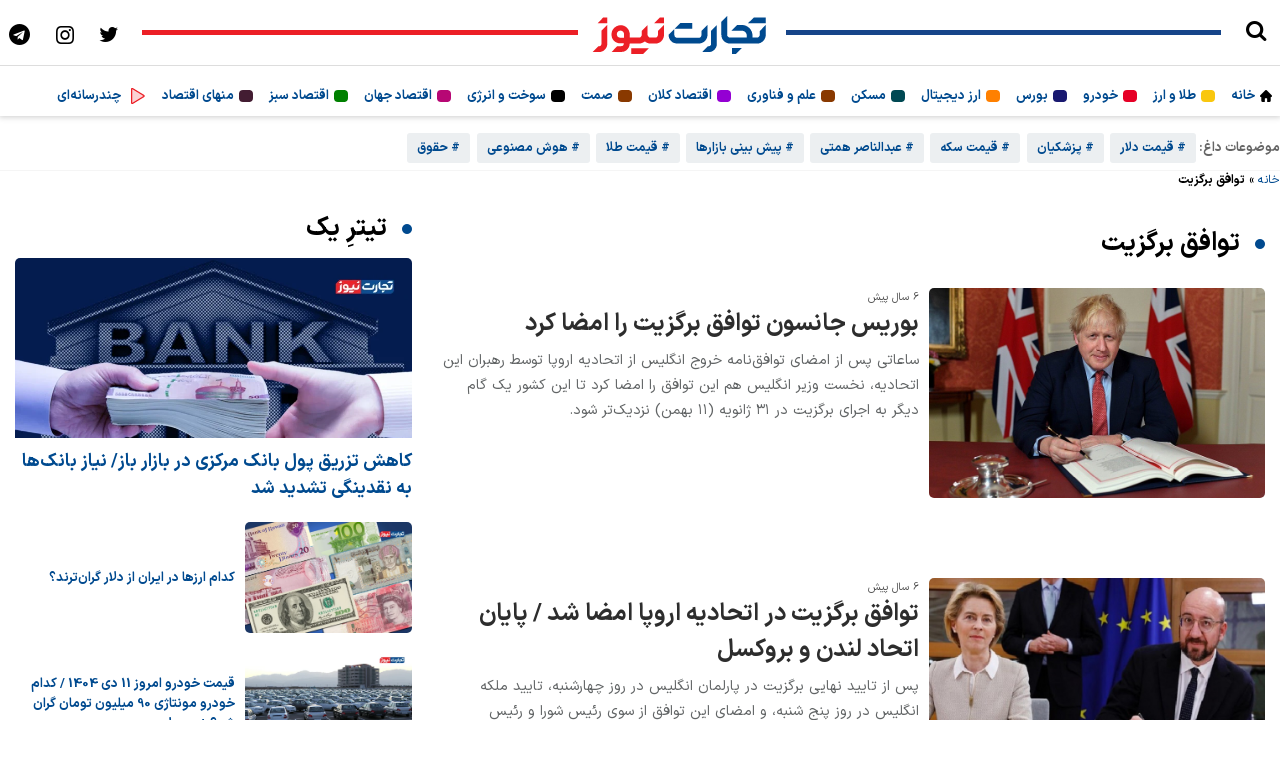

--- FILE ---
content_type: text/html; charset=UTF-8
request_url: https://tejaratnews.com/tag/%D8%AA%D9%88%D8%A7%D9%81%D9%82-%D8%A8%D8%B1%DA%AF%D8%B2%DB%8C%D8%AA
body_size: 25014
content:
<!DOCTYPE html><html dir="rtl" lang="fa-IR"><head><script data-no-optimize="1">var litespeed_docref=sessionStorage.getItem("litespeed_docref");litespeed_docref&&(Object.defineProperty(document,"referrer",{get:function(){return litespeed_docref}}),sessionStorage.removeItem("litespeed_docref"));</script> <meta name="theme-color" content="#004a8f"><meta name="viewport" content="width=device-width, initial-scale=1"><style>html, body {
            overflow: auto;
            touch-action: manipulation;
        }
        video, img {
            max-width: 100%
        }</style><meta charset="UTF-8"><meta http-equiv="X-UA-Compatible" content="IE=edge"><meta name='robots' content='index, follow, max-image-preview:large, max-snippet:-1, max-video-preview:-1' /><style>img:is([sizes="auto" i], [sizes^="auto," i]) { contain-intrinsic-size: 3000px 1500px }</style><title>توافق برگزیت | تجارت نیوز</title><link rel="canonical" href="https://tejaratnews.com/tag/توافق-برگزیت" /><meta property="og:locale" content="fa_IR" /><meta property="og:type" content="article" /><meta property="og:title" content="توافق برگزیت Archives" /><meta property="og:url" content="https://tejaratnews.com/tag/توافق-برگزیت" /><meta property="og:site_name" content="تجارت نیوز" /><meta property="og:image" content="https://tejaratnews.com/wp-content/uploads/2022/08/tejaratnews-logo.png" /><meta property="og:image:width" content="500" /><meta property="og:image:height" content="500" /><meta property="og:image:type" content="image/png" /><meta name="twitter:card" content="summary_large_image" /> <script type="application/ld+json" class="yoast-schema-graph">{"@context":"https://schema.org","@graph":[{"@type":"CollectionPage","@id":"https://tejaratnews.com/tag/%d8%aa%d9%88%d8%a7%d9%81%d9%82-%d8%a8%d8%b1%da%af%d8%b2%db%8c%d8%aa","url":"https://tejaratnews.com/tag/%d8%aa%d9%88%d8%a7%d9%81%d9%82-%d8%a8%d8%b1%da%af%d8%b2%db%8c%d8%aa","name":"توافق برگزیت","isPartOf":{"@id":"https://tejaratnews.com/#website"},"primaryImageOfPage":{"@id":"https://tejaratnews.com/tag/%d8%aa%d9%88%d8%a7%d9%81%d9%82-%d8%a8%d8%b1%da%af%d8%b2%db%8c%d8%aa#primaryimage"},"image":{"@id":"https://tejaratnews.com/tag/%d8%aa%d9%88%d8%a7%d9%81%d9%82-%d8%a8%d8%b1%da%af%d8%b2%db%8c%d8%aa#primaryimage"},"thumbnailUrl":"https://tejaratnews.com/wp-content/uploads/2020/01/بوریس-جانسون.jpg","breadcrumb":{"@id":"https://tejaratnews.com/tag/%d8%aa%d9%88%d8%a7%d9%81%d9%82-%d8%a8%d8%b1%da%af%d8%b2%db%8c%d8%aa#breadcrumb"},"inLanguage":"fa-IR"},{"@type":"ImageObject","inLanguage":"fa-IR","@id":"https://tejaratnews.com/tag/%d8%aa%d9%88%d8%a7%d9%81%d9%82-%d8%a8%d8%b1%da%af%d8%b2%db%8c%d8%aa#primaryimage","url":"https://tejaratnews.com/wp-content/uploads/2020/01/بوریس-جانسون.jpg","contentUrl":"https://tejaratnews.com/wp-content/uploads/2020/01/بوریس-جانسون.jpg","width":800,"height":500},{"@type":"BreadcrumbList","@id":"https://tejaratnews.com/tag/%d8%aa%d9%88%d8%a7%d9%81%d9%82-%d8%a8%d8%b1%da%af%d8%b2%db%8c%d8%aa#breadcrumb","itemListElement":[{"@type":"ListItem","position":1,"name":"خانه","item":"https://tejaratnews.com/"},{"@type":"ListItem","position":2,"name":"توافق برگزیت"}]},{"@type":"WebSite","@id":"https://tejaratnews.com/#website","url":"https://tejaratnews.com/","name":"تجارت نیوز","description":"اخبار اقتصاد و تجارت، آموزش و تحلیل اقتصادی","publisher":{"@id":"https://tejaratnews.com/#organization"},"alternateName":"tejaratnews","potentialAction":[{"@type":"SearchAction","target":{"@type":"EntryPoint","urlTemplate":"https://tejaratnews.com/?s={search_term_string}"},"query-input":{"@type":"PropertyValueSpecification","valueRequired":true,"valueName":"search_term_string"}}],"inLanguage":"fa-IR"},{"@type":"Organization","@id":"https://tejaratnews.com/#organization","name":"تجارت نیوز","alternateName":"tejaratnews.com","url":"https://tejaratnews.com/","logo":{"@type":"ImageObject","inLanguage":"fa-IR","@id":"https://tejaratnews.com/#/schema/logo/image/","url":"https://tejaratnews.com/wp-content/uploads/2022/08/tejaratnews-logo.png","contentUrl":"https://tejaratnews.com/wp-content/uploads/2022/08/tejaratnews-logo.png","width":500,"height":500,"caption":"تجارت نیوز"},"image":{"@id":"https://tejaratnews.com/#/schema/logo/image/"},"description":"اخبار اقتصاد و تجارت، آموزش و تحلیل اقتصادی","email":"info@tejaratnews.com","legalName":"تجارت نیوز","numberOfEmployees":{"@type":"QuantitativeValue","minValue":"51","maxValue":"200"}}]}</script> <link rel="alternate" type="application/rss+xml" title="تجارت نیوز &raquo; توافق برگزیت خوراک برچسب" href="https://tejaratnews.com/tag/%d8%aa%d9%88%d8%a7%d9%81%d9%82-%d8%a8%d8%b1%da%af%d8%b2%db%8c%d8%aa/feed" /><link data-optimized="2" rel="stylesheet" href="https://tejaratnews.com/wp-content/litespeed/css/4ca13efb51de21efb890bb03ec0ced5a.css?ver=196d7" /><style id='presto-player-popup-trigger-style-inline-css' type='text/css'>:where(.wp-block-presto-player-popup-trigger) {
  /* reduce specificity */
  display: grid;
  gap: 1rem;
  cursor: pointer;
}

/* Play icon overlay for popup image trigger variation */
:where(.presto-popup-image-trigger) {
  position: relative;
  cursor: pointer;
}

:where(.presto-popup-image-trigger)::before {
  content: "";
  position: absolute;
  top: 50%;
  left: 50%;
  transform: translate(-50%, -50%);
  width: 48px;
  height: 48px;
  background-image: url("/wp-content/plugins/presto-player/src/admin/blocks/blocks/popup-trigger/../../../../../img/play-button.svg");
  background-size: contain;
  background-repeat: no-repeat;
  background-position: center;
  z-index: 10;
  pointer-events: none;
}

:where(.presto-popup-image-trigger img) {
  display: block;
  width: 100%;
  height: auto;
  filter: brightness(0.5);
}</style><style id='presto-player-popup-media-style-inline-css' type='text/css'>.wp-block-presto-player-popup.is-selected .wp-block-presto-player-popup-media {
  display: initial;
}

.wp-block-presto-player-popup.has-child-selected .wp-block-presto-player-popup-media {
  display: initial;
}

.presto-popup__overlay {
  position: fixed;
  top: 0;
  left: 0;
  z-index: 100000;
  overflow: hidden;
  width: 100%;
  height: 100vh;
  box-sizing: border-box;
  padding: 0 5%;
  visibility: hidden;
  opacity: 0;
  display: flex;
  align-items: center;
  justify-content: center;
  transition:
    opacity 0.2s ease,
    visibility 0.2s ease;

  --presto-popup-media-width: 1280px;
  --presto-popup-background-color: rgba(0, 0, 0, 0.917);
}

.presto-popup--active {
  visibility: visible;
  opacity: 1;
}

.presto-popup--active .presto-popup__content {
  transform: scale(1);
}

.presto-popup__content {
  position: relative;
  z-index: 9999999999;
  width: 100%;
  max-width: var(--presto-popup-media-width);
  transform: scale(0.9);
  transition: transform 0.2s ease;
}

.presto-popup__close-button {
  position: absolute;
  top: calc(env(safe-area-inset-top) + 16px);
  right: calc(env(safe-area-inset-right) + 16px);
  padding: 0;
  cursor: pointer;
  z-index: 5000000;
  min-width: 24px;
  min-height: 24px;
  width: 24px;
  height: 24px;
  display: flex;
  align-items: center;
  justify-content: center;
  border: none;
  background: none;
  box-shadow: none;
  transition: opacity 0.2s ease;
}

.presto-popup__close-button:hover,
.presto-popup__close-button:focus {
  opacity: 0.8;
  background: none;
  border: none;
}

.presto-popup__close-button:not(:hover):not(:active):not(.has-background) {
  background: none;
  border: none;
}

.presto-popup__close-button svg {
  width: 24px;
  height: 24px;
  fill: white;
}

.presto-popup__scrim {
  width: 100%;
  height: 100%;
  position: absolute;
  z-index: 2000000;
  background-color: var(--presto-popup-background-color, rgb(255, 255, 255));
}

.presto-popup__speak {
  position: absolute;
  width: 1px;
  height: 1px;
  padding: 0;
  margin: -1px;
  overflow: hidden;
  clip: rect(0, 0, 0, 0);
  white-space: nowrap;
  border: 0;
}</style><style id='filebird-block-filebird-gallery-style-inline-css' type='text/css'>ul.filebird-block-filebird-gallery{margin:auto!important;padding:0!important;width:100%}ul.filebird-block-filebird-gallery.layout-grid{display:grid;grid-gap:20px;align-items:stretch;grid-template-columns:repeat(var(--columns),1fr);justify-items:stretch}ul.filebird-block-filebird-gallery.layout-grid li img{border:1px solid #ccc;box-shadow:-2px 2px 6px 0 rgba(0,0,0,.3);height:100%;max-width:100%;-o-object-fit:cover;object-fit:cover;width:100%}ul.filebird-block-filebird-gallery.layout-masonry{-moz-column-count:var(--columns);-moz-column-gap:var(--space);column-gap:var(--space);-moz-column-width:var(--min-width);columns:var(--min-width) var(--columns);display:block;overflow:auto}ul.filebird-block-filebird-gallery.layout-masonry li{margin-bottom:var(--space)}ul.filebird-block-filebird-gallery li{list-style:none}ul.filebird-block-filebird-gallery li figure{height:100%;margin:0;padding:0;position:relative;width:100%}ul.filebird-block-filebird-gallery li figure figcaption{background:linear-gradient(0deg,rgba(0,0,0,.7),rgba(0,0,0,.3) 70%,transparent);bottom:0;box-sizing:border-box;color:#fff;font-size:.8em;margin:0;max-height:100%;overflow:auto;padding:3em .77em .7em;position:absolute;text-align:center;width:100%;z-index:2}ul.filebird-block-filebird-gallery li figure figcaption a{color:inherit}.fb-block-hover-animation-zoomIn figure{overflow:hidden}.fb-block-hover-animation-zoomIn figure img{transform:scale(1);transition:.3s ease-in-out}.fb-block-hover-animation-zoomIn figure:hover img{transform:scale(1.3)}.fb-block-hover-animation-shine figure{overflow:hidden;position:relative}.fb-block-hover-animation-shine figure:before{background:linear-gradient(-90deg,hsla(0,0%,100%,0) 0,hsla(0,0%,100%,.3));content:"";display:block;height:100%;right:-75%;position:absolute;top:0;transform:skewX(25deg);width:50%;z-index:2}.fb-block-hover-animation-shine figure:hover:before{animation:shine .75s}@keyframes shine{to{right:125%}}.fb-block-hover-animation-opacity figure{overflow:hidden}.fb-block-hover-animation-opacity figure img{opacity:1;transition:.3s ease-in-out}.fb-block-hover-animation-opacity figure:hover img{opacity:.5}.fb-block-hover-animation-grayscale figure img{filter:grayscale(100%);transition:.3s ease-in-out}.fb-block-hover-animation-grayscale figure:hover img{filter:grayscale(0)}</style> <script type="litespeed/javascript" data-src="https://tejaratnews.com/wp-includes/js/jquery/jquery.min.js" id="jquery-core-js"></script> <script type="litespeed/javascript">var s=document.createElement("script");s.src="https://van.najva.com/static/js/main-script.js";s.defer=!0;s.id="najva-mini-script";s.setAttribute("data-najva-id","7a4f1327-6ee8-48c5-a6c3-988916c3a80d");document.head.appendChild(s)</script><link rel="icon" href="https://tejaratnews.com/wp-content/uploads/2022/05/cropped-tj-fav-512x512-2-32x32.png" sizes="32x32" /><link rel="icon" href="https://tejaratnews.com/wp-content/uploads/2022/05/cropped-tj-fav-512x512-2-192x192.png" sizes="192x192" /><link rel="apple-touch-icon" href="https://tejaratnews.com/wp-content/uploads/2022/05/cropped-tj-fav-512x512-2-180x180.png" /><meta name="msapplication-TileImage" content="https://tejaratnews.com/wp-content/uploads/2022/05/cropped-tj-fav-512x512-2-270x270.png" />
 <script type="litespeed/javascript" data-src="https://www.googletagmanager.com/gtag/js?id=G-H4W37VPEZX"></script> <script type="litespeed/javascript">window.dataLayer=window.dataLayer||[];function gtag(){dataLayer.push(arguments)}gtag('js',new Date());gtag('config','G-H4W37VPEZX')</script> </head><body class="rtl archive tag tag-35667 wp-theme-tj"><style>nav {
        position: relative;
        display: block;
        margin-top: 10px;
    }

    nav ul.navbar-nav li:hover > ul.sub-menu {
        display: block;
    }

    .navbar-nav li {
        list-style-type: none;
    }

    .hot-topics,
    .video-bar-author {
        display: -ms-flex;
        display: -webkit-flex;
        display: -webkit-box;
        display: -ms-flexbox;
        display: flex;
        -webkit-box-flex: 1
    }


    .hot-topics,
    .video-author-detail a {
        font-size: 1.3em;
        font-weight: 600
    }

    .hot-topics span {
        font-size: 13px;
    }

    .hot-topics {
        -webkit-flex: 1 1 auto;
        -ms-flex: 1 1 auto;
        flex: 1 1 auto;
        padding: 0;
        list-style: none;
        margin: 0;
        height: 45px;
        white-space: nowrap;
        overflow: scroll;
        width: auto;
        z-index: 14;
        -webkit-flex-wrap: nowrap;
        -ms-flex-wrap: nowrap;
        flex-wrap: nowrap
    }

    .header-hotnews .live-pulse {
        -webkit-box-flex: 0;
        -webkit-flex: 0 0 13px;
        -ms-flex: 0 0 13px;
        flex: 0 0 13px
    }

    .navbar-header {
        z-index: 15;
        position: relative;
        border-bottom: 1px solid #ddd;
    }

    .navbar-header-social a i {
        display: inline-block;
        vertical-align: middle;
        color: #000;
        text-align: center;
        font-size: 21px
    }

    .navbar-header-social a {
        display: inline-block;
        margin: 10px;
        width: 24px;
        height: 24px;
    }

    .mobile-menu-sub-title {
        margin-right: 5px;
    }

    .menu-items, .menu-items-child {
        display: flex;
    }


    .navbar-nav,
    .navbar-nav > li {
        float: right
    }

    .navbar-nav {
        margin: 0;
        padding: 0;
    }

    .header-top__date {
        line-height: 30px;
        display: none;
        position: absolute;
        width: 200px;
        right: 15px;
        top: 60px;
        padding: 15px;
        background: #eee;
        z-index: 60;
        font-size: 12px;
        border-radius: 6px;
    }

    .nav.navbar-nav.pull-right > li:first-child {
        position: relative
    }

    .header-calendar-wrapper {
        position: absolute;
        top: 0;
        right: 0;
        width: 0;
        overflow: hidden;
        height: 100%;
        background: #fff;
        z-index: 99;
        display: -webkit-box;
        display: -webkit-flex;
        display: -ms-flexbox;
        display: flex;
        -webkit-box-align: center;
        -webkit-align-items: center;
        -ms-flex-align: center;
        align-items: center;
        transition: width .4s;
        -webkit-transition: width .4s;
        -moz-transition: width .4s;
        -o-transition: width .4s
    }

    .header-calendar-wrapper > div {
        color: #212121;
        padding-right: 50px;
        font-size: 1.5em;
        white-space: nowrap;
        font-weight: 300
    }

    .header-calendar-wrapper > div strong {
        display: inline-block;
        color: #212121;
        background: #fafafa;
        padding: .25em .75em;
        border-radius: 1em;
        margin: 0 .25em;
        font-weight: 500
    }

    .navbar-brand {
        display: block;
        padding-top: 12px
    }

    .hot-topics a {
        display: inline-block;
        font-size: .8em;
        background: #eceff1;
        padding: 0 10px;
        color: #004a8f;
        height: 30px;
        line-height: 30px;
        margin: 0 .25em;
        border-radius: 3px
    }

    .hot-topics a:hover {
        background: #d1d4d6
    }

    .open-calendar {
        display: block;
        font-size: 21px
    }

    span.menu-icons {
        display: inline-block;
        height: 6px;
        width: 6px;
        border-radius: 6px;
        z-index: 2;
        align-self: center;
    }
    span.menu-icons {
        border-radius: 4px;
        height: 12px;
        width: 14px;
    }

    @media only screen and (min-width: 992px) {
        .img-home {
            width: 12px;
            height: 12px;
            margin: 0;
            align-self: center;
        }

        .mobile-menu {
            display: none !important;
        }

        .menu-button {
            display: none;
        }

        .navbar-brand img {
            width: 187px;
            height: 47px;
        }

        .navbar-nav li {
            display: inline-block;
            list-style-type: none;
            padding: 10px 0;
            margin: 0 8px;
            border-radius: 6px;
            font-size: 13px;
            font-weight: bold;
        }

        .sub-menu {
            position: absolute;
            top: 38px;
            right: 50px;
            height: auto;
            padding: 30px;
            display: none;
            z-index: 40;
            width: calc(100% - 170px);
            background: #fbfcfd;
            border-radius: 6px;
            -webkit-box-shadow: 0 8px 16px rgba(106, 113, 150, 0.16);
            box-shadow: 0 8px 16px rgba(106, 113, 150, 0.16);
            -webkit-transition: opacity .3s ease-out, visibility 0s .3s ease-out, background 0s .3s ease-out !important;
            transition: opacity .3s ease-out, visibility 0s .3s ease-out, background 0s .3s ease-out !important;
            border: 1px solid #ddd;
        }

        .navbar.navbar-default {
            box-shadow: 0 0 6px 1px #ccc;
        }

        header {
            margin-bottom: 10px;
        }

        .hot-topics {
            overflow: hidden;
        }
    }

    @media only screen and (max-width: 991px) {
        .img-home {
            width: 18px;
            height: 18px;
            margin: 15px;
        }

        .navbar-nav li {
            width: 100%;
        }

        .navbar-brand img {
            width: 160px;
            height: 40px;
        }

        .navbar-nav {
            display: none;
        }

        .mobile-menu li {
            list-style-type: none;
        }

        .menu-icons {
            margin: 15px;
            border-left: 1px solid #e2e2e2;
        }

        .menu-items {
            display: flex;
            flex-direction: row;
            align-items: center;
        }

        .menu-items-child {
            display: flex;
            flex-direction: row;
            align-items: center;
            justify-content: space-between;
        }

        .menu-icon-child-tala {
            height: 12px;
            width: 12px;
            background-color: #f9c70e;
            border-radius: 5px;
            z-index: 2;
            display: inline-block;
            position: relative;
        }

        .menu-icon-grandchild-tala {
            height: 8px;
            width: 8px;
            background-color: #f9c70e;
            border-radius: 5px;
            z-index: 2;
            display: inline-block;
            position: relative;
        }

        .menu-icon-child-cryptocurrency {
            height: 12px;
            width: 12px;
            background-color: #ff8000;
            border-radius: 5px;
            z-index: 2;
            display: inline-block;
            margin: 0 0 -3px;
            position: relative;
        }

        .menu-icon-child-car {
            height: 12px;
            width: 12px;
            background-color: #e60026;
            border-radius: 5px;
            z-index: 2;
            display: inline-block;
            margin: 0 0 -3px;
            position: relative;
        }

        .menu-icon-child-stock {
            height: 12px;
            width: 12px;
            background-color: #191970;
            border-radius: 5px;
            z-index: 2;
            display: inline-block;
            margin: 0 0 -3px;
            position: relative;
        }

        .menu-button {
            float: right;
            margin: 13px 6px 0 0;
        }

        .menu-button:hover .menu-button-line:nth-child(1) {
            animation: slide 1s infinite;
        }

        .menu-button:hover .menu-button-line:nth-child(2) {
            animation: slide 2s infinite;
        }

        .menu-button:hover .menu-button-line:nth-child(3) {
            animation: slide 1.4s infinite;
        }

        .menu-button-line {
            height: 4px;
            width: 30px;
            border-radius: 15px;
            margin-bottom: 5px;
            background: #000;
            transition: .3s;
            transition-timing-function: linear;
        }

        .menu-button.close .menu-button-line:nth-child(1) {
            background: #000;
            transform: rotate(45deg) translate(0px, 10px);
            transition: 1.2s;
            animation: none;
        }

        .menu-button.close .menu-button-line:nth-child(2) {
            opacity: 0;
        }

        .menu-button.close .menu-button-line:nth-child(3) {
            background: #000;
            transform: rotate(-45deg) translate(4px, -14px);
            transition: 1.2s;
            animation: none;
        }

        .li-tala:active {
            background: #f9c70e30;
        }

        * {
            margin: 0;
            padding: 0;
        }

        .mobile-menu.show {
            right: 0;
            width: 100%;
        }

        .mobile-menu {
            --scrollbarBG: #F2F2F2;
            --thumbBG: #ddd;
            scrollbar-width: thin;
            scrollbar-color: var(--thumbBG) var(--scrollbarBG);
        }

        .mobile-menu {
            border-left: 1px solid #eee;
            position: fixed;
            top: 50px;
            bottom: 0;
            right: 0px;
            background: #fff;
            z-index: 10000000000;
            font-size: 13px;
            color: #333;
            -webkit-transition: right .5s, width .5s;
            -webkit-transition: right .5s, width .5s;
            transition: right .5s, width .5s;
            overflow: hidden;
            direction: rtl;
            overflow-y: auto;
        }

        .menu-items, .menu-item-has-children {
            border-bottom: 1px solid #e2e2e2;
        }

        .mobile-menu ul li a {
            line-height: 1;
            color: #444;
            padding: 0;
        }

        .menu-icons svg {
            width: 20px;
            height: 20px;
        }

        .mobile-menu-sub-title {
            font-weight: bold;
            font-size: 17px;
        }

        .li-child > a {
            font-size: 14px;
            font-weight: bold;
            padding-right: 10px;
        }

        .li-grandchild > a {
            font-size: 14px;
        }

        .li-grandson > a {
            font-size: 11px;
        }

        .li-grandson:first-child {
            margin-top: 10px;
        }

        .bullet {
            font-family: "fontello";
            float: left;
            padding: 12px 13px;
            height: 47px;
            color: #555;
            width: 50px;
            z-index: 8;
            text-align: center;
            border-right: 1px solid #e2e2e2;
            background: #fafafa;
        }

        .bullet:before {
            font-size: 20px;
            content: "\f104";
            position: relative;
        }

        i.bullet-child {
            font-family: "fontello";
            height: 30px;
            padding: 12px;
            color: #555;
            width: 50px;
            z-index: 8;
            text-align: center;
        }

        i.bullet-child:before {
            font-style: normal;
            font-size: 16px;
            content: "\f104";
            position: relative;
        }

        .bullet-grandchild {
            font-family: "fontello";
            padding: 12px;
            height: 47px;
            color: #555;
            width: 50px;
            z-index: 8;
            text-align: center;
        }

        .bullet-grandchild:before {
            font-size: 14px;
            content: "\f104";
            position: relative;
        }

        .expanded:before {
            content: "\f107" !important;
        }

        .mobile-menu ul > li > ul > li > a .fa {
            bottom: 1px;
            font-size: 17px;
        }

        .mobile-menu ul li a .fa {
            display: inline-block;
            position: relative;
            bottom: -2px;
            font-size: 22px;
            width: 25px;
            text-align: center;
        }

        .mobile-menu ul li ul li a span.mobile-menu-sub-title {
            right: 75px !important;
        }

        .mobile-menu ul li ul li a span.mobile-menu-sub-title {
            top: 15px !important;
            right: 46px !important;
            font-size: 13px;
        }

        .mobile-menu ul li ul li a span.mobile-menu-sub-title {
            right: 39px;
        }

        .li-child {
            margin-right: 38px;
            padding: 10px 0;
        }

        .li-grandchild {
            margin-right: 24px;
            padding: 15px 0 0;
        }

        .li-grandson {
            margin-right: 30px;
            padding: 10px 0;
        }

        .mobile-menu-sub-title {
            width: 200px;
            top: 17px;
            right: 85px;
            flex: 0 0 75%;
        }

        .menu-icons svg .fa-primary {
            fill: #fff !important;
        }

        .menu-icons svg .fa-secondary {
            opacity: 1;
            fill: #fff !important;
        }

        .mobile-menu .menu-badge.green {
            background: #59ac81;
        }

        .mobile-menu .menu-badge {
            top: 13px;
        }

        .mobile-menu .menu-badge {
            position: absolute;
            left: 50px;
            padding: 1px 10px 1px;
            border-radius: 5px;
            color: #fff;
            top: 7px;
            font-size: 13px;
        }

        .navbar.navbar-default .navbar-nav li.menu-item-has-children ul {
            padding: 0;
            margin: 0;
        }

        .navbar.navbar-default .navbar-nav li.menu-item-has-children > a.expanded:after, .navbar.navbar-default .navbar-nav li.menu-item-has-children > a:after {
            content: "" !important;
        }

        .navbar-nav li {
            position: relative;
        }

        .navbar-nav li:last-child::after {
            display: none;
        }

        .navbar-nav li:last-child:before {
            border-bottom-right-radius: 5px !important;
        }

        .navbar-nav li ul .li-child::before {
            content: "";
            position: absolute;
            top: -30px;
            right: -15px;
            border-right: 1px solid #ccc;
            border-bottom: 1px solid #ccc;
            border-radius: 0 0 0 0px;
            width: 20px;
            height: 50px;
        }

        .navbar-nav li ul .li-grandchild::before {
            content: "";
            position: absolute;
            top: -19px;
            right: -20px;
            border-right: 1px solid #ccc;
            border-bottom: 1px solid #ccc;
            border-radius: 0 0 0 0px;
            width: 20px;
            height: 46px;
        }

        .navbar-nav li ul .li-grandson::before {
            content: "";
            position: absolute;
            top: -19px;
            right: -25px;
            border-right: 1px solid #ccc;
            border-bottom: 1px solid #ccc;
            border-radius: 0 0 0 0px;
            width: 20px;
            height: 40px;
        }
    }

    .border-right {
        top: 2.5em;
        width: 34%;
        z-index: -1;
        height: 5px;
        background: #164589;
    }

    .border-left {
        top: 2.5em;
        width: 34%;
        z-index: -1;
        height: 5px;
        background: #ec1f26;
    }

    .tejarat_tv_icon {
        width: 20px;
        height: 20px;
        display: block;
        background-size: 100% 100%;
        background-repeat: no-repeat;
        background-image: url("data:image/svg+xml,%3Csvg xmlns='http://www.w3.org/2000/svg' width='1em' height='1em' viewBox='0 0 256 256'%3E%3Cg fill='%23ec1f26'%3E%3Cpath d='M228.23 134.69L84.15 222.81A8 8 0 0 1 72 216.12V39.88a8 8 0 0 1 12.15-6.69l144.08 88.12a7.82 7.82 0 0 1 0 13.38' opacity='0.2'/%3E%3Cpath d='M232.4 114.49L88.32 26.35a16 16 0 0 0-16.2-.3A15.86 15.86 0 0 0 64 39.87v176.26A15.94 15.94 0 0 0 80 232a16.07 16.07 0 0 0 8.36-2.35l144.04-88.14a15.81 15.81 0 0 0 0-27ZM80 215.94V40l143.83 88Z'/%3E%3C/g%3E%3C/svg%3E");
    }
.menu-icon-child-tala {
            height: 12px;
            width: 12px;
            background-color: #f9c70e;
            border-radius: 5px;
            display: inline-block;
}
.menu-icon-child-cryptocurrency {
            height: 12px;
            width: 12px;
            background-color: #ff8000;
            border-radius: 5px;
            display: inline-block;
}
.menu-icon-child-car {
            height: 12px;
            width: 12px;
            background-color: #e60026;
            border-radius: 5px;
            display: inline-block;
}
.menu-icon-child-stock {
            height: 12px;
            width: 12px;
            background-color: #191970;
            border-radius: 5px;
            display: inline-block;
}
.latest-category-posts {
    border-top: 2px solid #eee;
    margin-top: 10px;
    padding-top: 15px;
}

.latest-category-header {
    font-weight: 600;
    color: #003366;
    margin-bottom: 10px;
    position: relative;
}

.latest-category-header span::before {
    content: "";
    display: inline-block;
    width: 6px;
    height: 18px;
    border-radius: 3px;
    margin-left: 8px;
    vertical-align: middle;
    background-color: var(--cat-color);
}

.latest-category-list {
    display: flex;
    flex-direction: row;
}

.latest-category-item {
    display: flex;
    align-items: flex-start;
    gap: 10px;
    padding: 10px;
    border-radius: 10px;
    transition: background 0.3s ease;
    width: 33%;
}

.latest-category-item a.latest-thumb {
    flex-shrink: 0;
    width: 120px;
    height: 80px;
    overflow: hidden;
    border-radius: 8px;
}

.latest-category-item a.latest-thumb img {
    width: 100%;
    height: 100%;
    object-fit: cover;
}

.latest-title {
    font-size: 12px;
    font-weight: 600;
    color: #003366;
    line-height: 1.5;
    text-decoration: none;
    display: block;
    margin-top: 5px;
}

@media (max-width: 600px) {
    .latest-category-item {
        flex-direction: column;
        align-items: center;
        text-align: center;
    }

    .latest-category-item a.latest-thumb {
        width: 100%;
        height: auto;
    }
}</style> <script type="litespeed/javascript">jQuery(document).ready(function(){const menuButton=document.querySelector(".menu-button");let showMenu=!1;menuButton.addEventListener("click",toggolmenu);function toggolmenu(){if(!showMenu){menuButton.classList.add("close");showMenu=!0;jQuery('body').toggleClass('no-scroll');jQuery('#menu').fadeToggle('slow');jQuery('.header-nav').toggleClass('fixed-nav')}else{showMenu=!1;jQuery('body').toggleClass('no-scroll');menuButton.classList.remove("close");jQuery('#menu').fadeToggle('slow')}}
jQuery('.bullet').click(function(e){e.preventDefault();jQuery(this).toggleClass('expanded');jQuery(this).parent().parent().find('ul.sub-menu').slideToggle()})
jQuery('.bullet-child').click(function(e){e.preventDefault();jQuery(this).toggleClass('expanded');jQuery(this).parent().find('ul.sub-menu-child').slideToggle()})
jQuery('.bullet-grandchild').click(function(e){e.preventDefault();jQuery(this).toggleClass('expanded');jQuery(this).parent().parent().find('ul.sub-menu-grandchild').slideToggle()})})</script> <header class="navbar navbar-default"><div class="navbar-header"><div class="menu-button"><div class="menu-button-line"></div><div class="menu-button-line"></div><div class="menu-button-line"></div></div><div style="display: flex;justify-content: space-between;align-items: center;"><div style="display: flex;align-content: center;align-items: center;">
<a href="/srch" rel="nofollow" aria-label="search" target="_blank"><span class="icon-search"></span></a></div><div class="border-right"></div><div>
<a class="navbar-brand" href="https://tejaratnews.com">
<img data-lazyloaded="1" src="[data-uri]" title="لوگو تجارت نیوز" alt="لوگو تجارت نیوز" data-src="/wp-content/themes/tj/assets/images/logo-lightbg.svg" class="" width="128" height="32"
loading="eager">
</a></div><div class="border-left"></div><div class="navbar-header-social" style="display: flex;align-content: center;align-items: center;">
<a href="https://twitter.com/tejaratnews" class="twitter" rel="nofollow"
title="اینستاگرام تجارت&zwnj;نیوز" target="_blank"><i class="icon-twitter"></i></a>
<a href="https://instagram.com/tejaratnews" class="instagram" rel="nofollow"
title="اینستاگرام تجارت&zwnj;نیوز" target="_blank"><i class="icon-instagram"></i></a>
<a href="https://t.me/tejaratnews" rel="nofollow" class="telegram" title="تلگرام تجارت&zwnj;نیوز"
target="_blank"><i class="icon-telegram-plane"></i></a></div></div></div><nav><ul class="navbar-nav" id="menu"><li><div class="menu-items">
<img data-lazyloaded="1" src="[data-uri]" width="24" height="24" data-src="/wp-content/themes/tj/assets/images/home.png" alt="homepage" class="img-home">
<a href="https://tejaratnews.com" class="mobile-menu-sub-title">خانه</a></div></li><li class="menu-item-has-children"><div class="menu-items-child li-tala">
<span class="menu-icons" style="background-color:#f9c70e;"></span>
<a href="https://tejaratnews.com/category/طلا-و-ارز" class="mobile-menu-sub-title">طلا و ارز</a>
<span class="bullet"></span></div><ul class="sub-menu"><li class="li-child"><div class="menu-icon-child-tala"></div>
<a style="padding-right:5px" href="https://tejaratnews.com/tag/پیش-بینی-قیمت-طلا">پیش بینی قیمت طلا</a></li><li class="li-child"><div class="menu-icon-child-tala"></div>
<a style="padding-right:5px" href="https://tejaratnews.com/tag/پیش-بینی-قیمت-دلار">پیش بینی قیمت دلار</a></li><li class="li-child"><div class="menu-icon-child-tala"></div>
<a href="https://tejaratnews.com/قیمت-طلا">قیمت طلا</a></li><li class="li-child"><div class="menu-icon-child-tala"></div>
<a href="https://tejaratnews.com/قیمت-سکه">قیمت سکه</a></li><li class="li-child"><div class="menu-icon-child-tala"></div>
<a href="https://tejaratnews.com/قیمت-سکه-بهار-آزادی">قیمت سکه بهار آزادی</a></li><li class="li-child"><div class="menu-icon-child-tala"></div>
<a href="https://tejaratnews.com/قیمت-سکه-امامی">قیمت سکه امامی</a></li><li class="li-child"><div class="menu-icon-child-tala"></div>
<a href="https://tejaratnews.com/قیمت-سکه-پارسیان">قیمت سکه پارسیان</a></li><li class="li-child"><div class="menu-icon-child-tala"></div>
<a href="https://tejaratnews.com/قیمت-نیم-سکه">قیمت نیم سکه</a></li><li class="li-child"><div class="menu-icon-child-tala"></div>
<a href="https://tejaratnews.com/قیمت-ربع-سکه">قیمت ربع سکه</a></li><li class="li-child"><div class="menu-icon-child-tala"></div>
<a href="https://tejaratnews.com/قیمت-دلار">قیمت دلار</a></li><li class="li-child"><div class="menu-icon-child-tala"></div>
<a href="https://tejaratnews.com/قیمت-یورو">قیمت یورو</a></li><li class="li-child"><div class="menu-icon-child-tala"></div>
<a href="https://tejaratnews.com/قیمت-لیر-ترکیه">قیمت لیر</a></li><li class="li-child"><div class="menu-icon-child-tala"></div>
<a href="https://tejaratnews.com/قیمت-دینار-عراق">قیمت دینار عراق</a></li><li class="li-child"><div class="menu-icon-child-tala"></div>
<a href="https://tejaratnews.com/قیمت-ها">سایر قیمت ها</a></li><li class="li-child"><div class="menu-icon-child-tala"></div>
<a style="background:#f9c70e40;padding:5px;border-radius:4px" href="https://tejaratnews.com/تبدیل-نرخ-ارز">ابزار تبدیل نرخ ارز</a></li><div class="latest-category-posts"><div class="latest-category-header"><span style="--cat-color:#f9c70e">آخرین خبرهای این دسته</span></div><div class="latest-category-list"><div class="latest-category-item"><a class="latest-thumb" href="https://tejaratnews.com/%d9%82%db%8c%d9%85%d8%aa-%d8%af%d9%84%d8%a7%d8%b1-%d8%aa%d9%88%d8%a7%d9%81%d9%82%db%8c-%d8%a7%d9%85%d8%b1%d9%88%d8%b2-%d9%be%d9%86%d8%ac%d8%b4%d9%86%d8%a8%d9%87-%db%b1%db%b1-%d8%af%db%8c-%db%b1%db%b4"><img src="https://tejaratnews.com/wp-content/uploads/2025/08/دلار۳-1024x683.jpg" alt="قیمت دلار" class="home-big-sec-img skip-lazy" loading="eager"></a><a class="latest-title" href="https://tejaratnews.com/%d9%82%db%8c%d9%85%d8%aa-%d8%af%d9%84%d8%a7%d8%b1-%d8%aa%d9%88%d8%a7%d9%81%d9%82%db%8c-%d8%a7%d9%85%d8%b1%d9%88%d8%b2-%d9%be%d9%86%d8%ac%d8%b4%d9%86%d8%a8%d9%87-%db%b1%db%b1-%d8%af%db%8c-%db%b1%db%b4">قیمت دلار توافقی امروز پنجشنبه ۱۱ دی ۱۴۰۴ / دلار ۵ هزار تومان گران شد!</a></div><div class="latest-category-item"><a class="latest-thumb" href="https://tejaratnews.com/%d9%82%db%8c%d9%85%d8%aa-%d8%af%db%8c%d9%86%d8%a7%d8%b1-%d8%b9%d8%b1%d8%a7%d9%82-%d8%a7%d9%85%d8%b1%d9%88%d8%b2-%d9%be%d9%86%d8%ac%d8%b4%d9%86%d8%a8%d9%87-%db%b1%db%b1-%d8%af%db%8c-%db%b1%db%b4%db%b0"><img src="https://tejaratnews.com/wp-content/uploads/2025/09/دینار-23-ak9792-1024x683.webp" alt="" class="home-big-sec-img skip-lazy" loading="eager"></a><a class="latest-title" href="https://tejaratnews.com/%d9%82%db%8c%d9%85%d8%aa-%d8%af%db%8c%d9%86%d8%a7%d8%b1-%d8%b9%d8%b1%d8%a7%d9%82-%d8%a7%d9%85%d8%b1%d9%88%d8%b2-%d9%be%d9%86%d8%ac%d8%b4%d9%86%d8%a8%d9%87-%db%b1%db%b1-%d8%af%db%8c-%db%b1%db%b4%db%b0">قیمت دینار عراق امروز پنجشنبه ۱۱ دی ۱۴۰۴ / دینار سرگردان شد</a></div><div class="latest-category-item"><a class="latest-thumb" href="https://tejaratnews.com/%da%a9%d8%af%d8%a7%d9%85-%d8%a7%d8%b1%d8%b2%d9%87%d8%a7-%d8%af%d8%b1-%d8%a7%db%8c%d8%b1%d8%a7%d9%86-%d8%a7%d8%b2-%d8%af%d9%84%d8%a7%d8%b1-%da%af%d8%b1%d8%a7%d9%86%d8%aa%d8%b1%d9%86%d8%af"><img src="https://tejaratnews.com/wp-content/uploads/2025/12/money-ak71101-800x534.webp" alt="" class="home-big-sec-img skip-lazy" loading="eager"></a><a class="latest-title" href="https://tejaratnews.com/%da%a9%d8%af%d8%a7%d9%85-%d8%a7%d8%b1%d8%b2%d9%87%d8%a7-%d8%af%d8%b1-%d8%a7%db%8c%d8%b1%d8%a7%d9%86-%d8%a7%d8%b2-%d8%af%d9%84%d8%a7%d8%b1-%da%af%d8%b1%d8%a7%d9%86%d8%aa%d8%b1%d9%86%d8%af">کدام ارزها در ایران از دلار گران‌ترند؟</a></div></div></div></ul></li><li class="menu-item-has-children"><div class="menu-items-child">
<span class="menu-icons" style="background-color:#e60026;"></span>
<a href="/category/خودرو" class="mobile-menu-sub-title">خودرو</a>
<span class="bullet"></span></div><ul class="sub-menu"><li class="li-child"><div class="menu-icon-child-car"></div>
<a href="https://tejaratnews.com/category/خودرو/اخبار-خودرو"><span>اخبار خودرو</span></a></li><li class="li-child"><div class="menu-icon-child-car"></div>
<a href="https://tejaratnews.com/category/خودرو/تحلیل-بازار"><span>تحلیل بازار خودرو</span></a></li><li class="li-child"><div class="menu-icon-child-car"></div>
<a href="https://tejaratnews.com/category/خودرو/طرح-های-فروش"><span>طرح های فروش خودرو</span></a></li><li class="li-child"><div class="menu-icon-child-car"></div>
<a href="https://tejaratnews.com/category/خودرو/نقد-و-بررسی"><span>نقد و بررسی خودرو</span></a></li><li class="li-child"><div class="menu-icon-child-car"></div>
<a href="https://tejaratnews.com/category/خودرو/واردات"><span>واردات خودرو</span></a></li><li class="li-child"><div class="menu-icon-child-car"></div>
<a href="https://tejaratnews.com/tag/قیمت-خودرو"><span>قیمت خودرو</span></a></li><div class="latest-category-posts"><div class="latest-category-header"><span style="--cat-color:#E60026">آخرین خبرهای این دسته</span></div><div class="latest-category-list"><div class="latest-category-item"><a class="latest-thumb" href="https://tejaratnews.com/%d8%b4%d8%a7%d8%b3%db%8c%d8%a8%d9%84%d9%86%d8%af-11-%d9%85%db%8c%d9%84%db%8c%d8%a7%d8%b1%d8%af-%d8%aa%d9%88%d9%85%d8%a7%d9%86%db%8c-%d9%84%da%a9%d8%b3%d9%88%d8%b3-%d9%85%d8%b9%d8%b1%d9%81"><img src="https://tejaratnews.com/wp-content/uploads/2025/12/Lexus-RZ-600e-002-1-800x534.webp" alt="" class="home-big-sec-img skip-lazy" loading="eager"></a><a class="latest-title" href="https://tejaratnews.com/%d8%b4%d8%a7%d8%b3%db%8c%d8%a8%d9%84%d9%86%d8%af-11-%d9%85%db%8c%d9%84%db%8c%d8%a7%d8%b1%d8%af-%d8%aa%d9%88%d9%85%d8%a7%d9%86%db%8c-%d9%84%da%a9%d8%b3%d9%88%d8%b3-%d9%85%d8%b9%d8%b1%d9%81">شاسی‌بلند 11 میلیارد تومانی لکسوس معرفی شد + تصاویر</a></div><div class="latest-category-item"><a class="latest-thumb" href="https://tejaratnews.com/%d9%82%db%8c%d9%85%d8%aa-%d8%ae%d9%88%d8%af%d8%b1%d9%88-%d8%a7%d9%85%d8%b1%d9%88%d8%b2-11-%d8%af%db%8c-1404-%da%a9%d8%af%d8%a7%d9%85-%d8%ae%d9%88%d8%af%d8%b1%d9%88-%d9%85%d9%88%d9%86%d8%aa%d8%a7"><img src="https://tejaratnews.com/wp-content/uploads/2025/12/خودرو-16-ak68138-800x534.webp" alt="قیمت خودرو" class="home-big-sec-img skip-lazy" loading="eager"></a><a class="latest-title" href="https://tejaratnews.com/%d9%82%db%8c%d9%85%d8%aa-%d8%ae%d9%88%d8%af%d8%b1%d9%88-%d8%a7%d9%85%d8%b1%d9%88%d8%b2-11-%d8%af%db%8c-1404-%da%a9%d8%af%d8%a7%d9%85-%d8%ae%d9%88%d8%af%d8%b1%d9%88-%d9%85%d9%88%d9%86%d8%aa%d8%a7">قیمت خودرو امروز 11 دی 1404 / کدام خودرو مونتاژی 90 میلیون تومان گران شد؟ + جدول</a></div><div class="latest-category-item"><a class="latest-thumb" href="https://tejaratnews.com/%d8%b7%d8%b1%d8%ad-%d8%ac%d8%af%db%8c%d8%af-%d9%81%d8%b1%d9%88%d8%b4-%d9%81%d9%88%d9%84%da%a9%d8%b3-%d9%88%d8%a7%da%af%d9%86-id4-%d8%a8%d8%a7-%d8%a7%d9%81%d8%b2%d8%a7%db%8c%d8%b4-%d9%82%db%8c%d9%85"><img src="https://tejaratnews.com/wp-content/uploads/2017/08/فولکس-واگن-03-ak43692-1200x800-ak64268-1200x800-800x500.webp" alt="فولکس واگن" class="home-big-sec-img skip-lazy" loading="eager"></a><a class="latest-title" href="https://tejaratnews.com/%d8%b7%d8%b1%d8%ad-%d8%ac%d8%af%db%8c%d8%af-%d9%81%d8%b1%d9%88%d8%b4-%d9%81%d9%88%d9%84%da%a9%d8%b3-%d9%88%d8%a7%da%af%d9%86-id4-%d8%a8%d8%a7-%d8%a7%d9%81%d8%b2%d8%a7%db%8c%d8%b4-%d9%82%db%8c%d9%85">طرح جدید فروش فولکس واگن ID4 با افزایش قیمت شدید</a></div></div></div></ul></li><li class="menu-item-has-children"><div class="menu-items-child">
<span class="menu-icons" style="background-color:#191970;"></span>
<a href="https://tejaratnews.com/category/بازار-سرمایه" class="mobile-menu-sub-title">بورس</a>
<span class="bullet"></span></div><ul class="sub-menu"><li class="li-child"><div class="menu-icon-child-stock"></div>
<a href="https://tejaratnews.com/tag/پیش-بینی-بورس"><span>پیش&zwnj;بینی بورس</span></a></li><li class="li-child"><div class="menu-icon-child-stock"></div>
<a href="https://tejaratnews.com/category/بازار-سرمایه/نمادها"><span>تحلیل سهام</span></a></li><div class="latest-category-posts"><div class="latest-category-header"><span style="--cat-color:#191970">آخرین خبرهای این دسته</span></div><div class="latest-category-list"><div class="latest-category-item"><a class="latest-thumb" href="https://tejaratnews.com/%d8%a8%db%8c%d8%b4%d8%aa%d8%b1%db%8c%d9%86-%d9%88-%da%a9%d9%85%d8%aa%d8%b1%db%8c%d9%86-%d8%a8%d8%a7%d8%b2%d8%af%d9%87%db%8c-%d9%86%d9%85%d8%a7%d8%af%d9%87%d8%a7%db%8c-%d8%a8%d8%a7%d8%b2%d8%a7%d8%b1-95"><img src="https://tejaratnews.com/wp-content/uploads/2025/12/بورس-خرسی-گاوی3-ak33728-800x534.webp" alt="" class="home-big-sec-img skip-lazy" loading="eager"></a><a class="latest-title" href="https://tejaratnews.com/%d8%a8%db%8c%d8%b4%d8%aa%d8%b1%db%8c%d9%86-%d9%88-%da%a9%d9%85%d8%aa%d8%b1%db%8c%d9%86-%d8%a8%d8%a7%d8%b2%d8%af%d9%87%db%8c-%d9%86%d9%85%d8%a7%d8%af%d9%87%d8%a7%db%8c-%d8%a8%d8%a7%d8%b2%d8%a7%d8%b1-95">بیشترین و کمترین بازدهی نمادهای بازار سهام در هفته دوم دی ۱۴۰۴ + اینفوگرافی</a></div><div class="latest-category-item"><a class="latest-thumb" href="https://tejaratnews.com/%d8%a8%d8%a7%d8%b2%d8%a7%d8%b1%d9%86%db%8c%d9%88%d8%b2-%d8%b3%d9%82%d9%88%d8%b7-%d9%82%db%8c%d9%85%d8%aa-%d8%a7%d8%b1%d8%b2-%d9%88-%d8%b7%d9%84%d8%a7-%d8%a8%d8%a7-%d8%b3%db%8c%da%af%d9%86%d8%a7"><img src="https://tejaratnews.com/wp-content/uploads/2025/12/IMG_20251231_190318_384-ak53687-800x534.webp" alt="" class="home-big-sec-img skip-lazy" loading="eager"></a><a class="latest-title" href="https://tejaratnews.com/%d8%a8%d8%a7%d8%b2%d8%a7%d8%b1%d9%86%db%8c%d9%88%d8%b2-%d8%b3%d9%82%d9%88%d8%b7-%d9%82%db%8c%d9%85%d8%aa-%d8%a7%d8%b1%d8%b2-%d9%88-%d8%b7%d9%84%d8%a7-%d8%a8%d8%a7-%d8%b3%db%8c%da%af%d9%86%d8%a7">بازارنیوز | سقوط قیمت ارز و طلا با سیگنال همتی + ویدئو</a></div><div class="latest-category-item"><a class="latest-thumb" href="https://tejaratnews.com/%d8%a8%d8%a7%d8%b2%d8%af%d9%87%db%8c-%d8%a8%d9%88%d8%b1%d8%b3-%d8%af%d8%b1-%d9%87%d9%81%d8%aa%d9%87-%d8%af%d9%88%d9%85-%d8%af%db%8c-1404-%d8%aa%d8%b1%d9%85%d8%b2-%d8%a8%d8%a7%d8%b2%d8%a7"><img src="https://tejaratnews.com/wp-content/uploads/2025/12/بورس-خرسی-گاوی4-ak47815-800x534.webp" alt="" class="home-big-sec-img skip-lazy" loading="eager"></a><a class="latest-title" href="https://tejaratnews.com/%d8%a8%d8%a7%d8%b2%d8%af%d9%87%db%8c-%d8%a8%d9%88%d8%b1%d8%b3-%d8%af%d8%b1-%d9%87%d9%81%d8%aa%d9%87-%d8%af%d9%88%d9%85-%d8%af%db%8c-1404-%d8%aa%d8%b1%d9%85%d8%b2-%d8%a8%d8%a7%d8%b2%d8%a7">بازدهی بورس در هفته دوم دی‌ 1404 / ترمز بازار سهام کشیده شد</a></div></div></div></ul></li><li class="menu-item-has-children"><div class="menu-items-child">
<span class="menu-icons" style="background-color:#ff8000;"></span>
<a href="https://tejaratnews.com/cryptocurrency" class="mobile-menu-sub-title">ارز دیجیتال</a>
<span class="bullet"></span></div><ul class="sub-menu"><li class="li-child"><div class="menu-icon-child-cryptocurrency"></div>
<a href="https://tejaratnews.com/category/ارز-دیجیتال/اخبار">
<span>اخبار ارز دیجیتال</span>
</a></li><li class="li-child"><div class="menu-icon-child-cryptocurrency"></div>
<a href="https://tejaratnews.com/category/ارز-دیجیتال/آموزش">
<span>آموزش ارز دیجیتال</span>
</a></li><li class="li-child"><div class="menu-icon-child-cryptocurrency"></div>
<a href="https://tejaratnews.com/category/ارز-دیجیتال/تحلیل">
<span>تحلیل ارز دیجیتال</span>
</a></li><li class="li-child"><div class="menu-icon-child-cryptocurrency"></div>
<a href="https://tejaratnews.com/coins/bitcoin"><span>قیمت بیت کوین</span></a></li><li class="li-child"><div class="menu-icon-child-cryptocurrency"></div>
<a href="https://tejaratnews.com/coins/ethereum"><span>قیمت اتریوم</span></a></li><li class="li-child"><div class="menu-icon-child-cryptocurrency"></div>
<a href="https://tejaratnews.com/coins/tether"><span>قیمت تتر</span></a></li><li class="li-child"><div class="menu-icon-child-cryptocurrency"></div>
<a href="https://tejaratnews.com/coins/binancecoin"><span>قیمت بایننس کوین</span></a></li><li class="li-child"><div class="menu-icon-child-cryptocurrency"></div>
<a href="https://tejaratnews.com/coins"><span>قیمت سایر ارزها</span></a></li><li class="li-child"><div class="menu-icon-child-cryptocurrency"></div>
<a style="background:#ff800040;padding:5px;border-radius:4px" href="https://tejaratnews.com/coins/calculator"><span>ابزار تبدیل نرخ ارزهای دیجیتال</span></a></li><div class="latest-category-posts"><div class="latest-category-header"><span style="--cat-color:#FF8000">آخرین خبرهای این دسته</span></div><div class="latest-category-list"><div class="latest-category-item"><a class="latest-thumb" href="https://tejaratnews.com/%d8%a8%db%8c%d8%aa-%da%a9%d9%88%db%8c%d9%86-%d8%af%d8%b1-%d8%ae%d8%b7%d8%b1-%d8%a7%d9%88%d9%84%db%8c%d9%86-%da%a9%d9%86%d8%af%d9%84-%d9%82%d8%b1%d9%85%d8%b2-%d9%be%d8%b3-%d8%a7%d8%b2-%d9%87%d8%a7"><img src="https://tejaratnews.com/wp-content/uploads/2025/12/image.psd-ak32437-800x534.webp" alt="بیت کوین" class="home-big-sec-img skip-lazy" loading="eager"></a><a class="latest-title" href="https://tejaratnews.com/%d8%a8%db%8c%d8%aa-%da%a9%d9%88%db%8c%d9%86-%d8%af%d8%b1-%d8%ae%d8%b7%d8%b1-%d8%a7%d9%88%d9%84%db%8c%d9%86-%da%a9%d9%86%d8%af%d9%84-%d9%82%d8%b1%d9%85%d8%b2-%d9%be%d8%b3-%d8%a7%d8%b2-%d9%87%d8%a7">بیت کوین در خطر اولین کندل قرمز بلندمدت پس از هاوینگ</a></div><div class="latest-category-item"><a class="latest-thumb" href="https://tejaratnews.com/%d8%b1%d8%b4%d8%af-%d9%85%d8%a7%d9%84%da%a9%db%8c%d8%aa-%d8%af%d8%a7%d8%b1%d8%a7%db%8c%db%8c%d9%87%d8%a7%db%8c-%d8%b1%d9%85%d8%b2%d8%a7%d8%b1%d8%b2%db%8c-%d8%af%d8%b1-%da%a9%d8%b4%d9%88%d8%b1"><img src="https://tejaratnews.com/wp-content/uploads/2025/02/بیتکوین-1200x690-ak3045-1200x800-1024x683.webp" alt="ترامپ، بیت کوین" class="home-big-sec-img skip-lazy" loading="eager"></a><a class="latest-title" href="https://tejaratnews.com/%d8%b1%d8%b4%d8%af-%d9%85%d8%a7%d9%84%da%a9%db%8c%d8%aa-%d8%af%d8%a7%d8%b1%d8%a7%db%8c%db%8c%d9%87%d8%a7%db%8c-%d8%b1%d9%85%d8%b2%d8%a7%d8%b1%d8%b2%db%8c-%d8%af%d8%b1-%da%a9%d8%b4%d9%88%d8%b1">رشد مالکیت دارایی‌های رمزارزی در کشورهای اروپایی</a></div><div class="latest-category-item"><a class="latest-thumb" href="https://tejaratnews.com/%da%a9%d9%81-%d8%a8%db%8c%d8%aa-%da%a9%d9%88%db%8c%d9%86-%da%86%d9%87-%d8%b2%d9%85%d8%a7%d9%86%db%8c-%d8%ae%d9%88%d8%a7%d9%87%d8%af-%d8%a8%d9%88%d8%af%d8%9f"><img src="https://tejaratnews.com/wp-content/uploads/2025/02/بیتکوین-1200x690-ak3045-1200x800-1024x683.webp" alt="ترامپ، بیت کوین" class="home-big-sec-img skip-lazy" loading="eager"></a><a class="latest-title" href="https://tejaratnews.com/%da%a9%d9%81-%d8%a8%db%8c%d8%aa-%da%a9%d9%88%db%8c%d9%86-%da%86%d9%87-%d8%b2%d9%85%d8%a7%d9%86%db%8c-%d8%ae%d9%88%d8%a7%d9%87%d8%af-%d8%a8%d9%88%d8%af%d8%9f">کف بیت کوین چه زمانی خواهد بود؟</a></div></div></div></ul></li><li><div class="menu-items">
<span class="menu-icons" style="background-color:#004953;"></span>
<a href="https://tejaratnews.com/category/مسکن" class="mobile-menu-sub-title">مسکن</a></div></li><li class="menu-item-has-children"><div class="menu-items-child">
<span class="menu-icons" style="background-color:#893900;"></span>
<a href="https://tejaratnews.com/category/علم-و-فناوری" class="mobile-menu-sub-title">علم و فناوری</a>
<span class="bullet"></span></div><ul class="sub-menu"><li class="li-child">
<a href="https://tejaratnews.com/category/علم-و-فناوری/استارتاپ"><span>استارتاپ</span></a></li><li class="li-child">
<a href="https://tejaratnews.com/category/علم-و-فناوری/هوش-مصنوعی"><span>هوش مصنوعی</span></a></li><li class="li-child">
<a href="https://tejaratnews.com/category/علم-و-فناوری/علمی"><span>علمی</span></a></li><li class="li-child">
<a href="https://tejaratnews.com/category/علم-و-فناوری/تکنولوژی"><span>تکنولوژی</span></a></li><li class="li-child">
<a href="https://tejaratnews.com/category/علم-و-فناوری/اینترنت-و-شبکه"><span>اینترنت و شبکه</span></a></li><li class="li-child">
<a href="https://tejaratnews.com/category/علم-و-فناوری/شبکه-های-اجتماعی"><span>شبکه های اجتماعی</span></a></li><li class="li-child">
<a href="https://tejaratnews.com/category/علم-و-فناوری/گوشی-موبایل"><span>گوشی موبایل</span></a></li><li class="li-child">
<a href="https://tejaratnews.com/category/علم-و-فناوری/نجوم-و-هوافضا"><span>نجوم و هوافضا</span></a></li><div class="latest-category-posts"><div class="latest-category-header"><span style="--cat-color:#45b1e8">آخرین خبرهای این دسته</span></div><div class="latest-category-list"><div class="latest-category-item"><a class="latest-thumb" href="https://tejaratnews.com/%d8%a7%db%8c%d8%b3%d8%aa%da%af%d8%a7%d9%87-%d8%b4%d8%a7%d8%b1%da%98-%d8%b1%d9%88%d9%85%db%8c%d8%b2%db%8c-%d8%b4%db%8c%d8%a7%d8%a6%d9%88%d9%85%db%8c"><img src="https://tejaratnews.com/wp-content/uploads/2025/12/01KDT8EH0B8J4H19A4NNTV0K84-1-ak78105-800x534.webp" alt="" class="home-big-sec-img skip-lazy" loading="eager"></a><a class="latest-title" href="https://tejaratnews.com/%d8%a7%db%8c%d8%b3%d8%aa%da%af%d8%a7%d9%87-%d8%b4%d8%a7%d8%b1%da%98-%d8%b1%d9%88%d9%85%db%8c%d8%b2%db%8c-%d8%b4%db%8c%d8%a7%d8%a6%d9%88%d9%85%db%8c">معرفی ایستگاه شارژ رومیزی جدید شیائومی</a></div><div class="latest-category-item"><a class="latest-thumb" href="https://tejaratnews.com/%d8%b3%d8%b1%d9%88%db%8c%d8%b3-%d8%b3%d9%84%d8%a7%d9%85%d8%aa-%d9%85%d8%ba%d8%b2-%d8%b3%d8%a7%d9%85%d8%b3%d9%88%d9%86%da%af"><img src="https://tejaratnews.com/wp-content/uploads/2025/12/samsung_brain_health_edited_1767085310-ak58950-800x534.webp" alt="" class="home-big-sec-img skip-lazy" loading="eager"></a><a class="latest-title" href="https://tejaratnews.com/%d8%b3%d8%b1%d9%88%db%8c%d8%b3-%d8%b3%d9%84%d8%a7%d9%85%d8%aa-%d9%85%d8%ba%d8%b2-%d8%b3%d8%a7%d9%85%d8%b3%d9%88%d9%86%da%af">انقلاب پزشکی سامسونگ با سرویس سلامت مغز</a></div><div class="latest-category-item"><a class="latest-thumb" href="https://tejaratnews.com/%da%af%d9%88%da%af%d9%84-%d9%81%d9%88%d8%aa%d9%88%d8%b2-%d8%af%d8%b1-%d8%b3%d8%a7%d9%84-%db%b2%db%b0%db%b2%db%b6-%d8%a8%d9%87-%d8%aa%d9%84%d9%88%db%8c%d8%b2%db%8c%d9%88%d9%86%d9%87%d8%a7"><img src="https://tejaratnews.com/wp-content/uploads/2025/12/image.psd-44-ak69984-800x534.webp" alt="" class="home-big-sec-img skip-lazy" loading="eager"></a><a class="latest-title" href="https://tejaratnews.com/%da%af%d9%88%da%af%d9%84-%d9%81%d9%88%d8%aa%d9%88%d8%b2-%d8%af%d8%b1-%d8%b3%d8%a7%d9%84-%db%b2%db%b0%db%b2%db%b6-%d8%a8%d9%87-%d8%aa%d9%84%d9%88%db%8c%d8%b2%db%8c%d9%88%d9%86%d9%87%d8%a7">گوگل فوتوز در سال ۲۰۲۶ به تلویزیون‌های سامسونگ می‌آید</a></div></div></div></ul></li><li class="menu-item-has-children"><div class="menu-items-child">
<span class="menu-icons" style="background-color:#9400D3;"></span>
<a href="https://tejaratnews.com/category/اقتصاد-کلان" class="mobile-menu-sub-title">اقتصاد کلان</a>
<span class="bullet"></span></div><ul class="sub-menu"><li class="li-child">
<a href="https://tejaratnews.com/category/بانک-و-بیمه"><span>بانک و بیمه</span></a></li><div class="latest-category-posts"><div class="latest-category-header"><span style="--cat-color:#9400D3">آخرین خبرهای این دسته</span></div><div class="latest-category-list"><div class="latest-category-item"><a class="latest-thumb" href="https://tejaratnews.com/%d8%a7%d8%ae%d8%aa%d9%84%d8%a7%d9%81-%d8%b9%d9%85%db%8c%d9%82-%d8%a8%db%8c%d9%86-%d8%af%d8%b3%d8%aa%d9%85%d8%b2%d8%af-%d9%88-%d8%aa%d9%88%d8%b1%d9%85%d8%9b-%d9%85%d9%87%d9%85%d8%aa%d8%b1%db%8c%d9%86"><img src="https://tejaratnews.com/wp-content/uploads/2020/03/کارگران-ak7120-1200x800-1024x683.webp" alt="" class="home-big-sec-img skip-lazy" loading="eager"></a><a class="latest-title" href="https://tejaratnews.com/%d8%a7%d8%ae%d8%aa%d9%84%d8%a7%d9%81-%d8%b9%d9%85%db%8c%d9%82-%d8%a8%db%8c%d9%86-%d8%af%d8%b3%d8%aa%d9%85%d8%b2%d8%af-%d9%88-%d8%aa%d9%88%d8%b1%d9%85%d8%9b-%d9%85%d9%87%d9%85%d8%aa%d8%b1%db%8c%d9%86">اختلاف عمیق بین دستمزد و تورم؛ مهمترین مشکل کارگران</a></div><div class="latest-category-item"><a class="latest-thumb" href="https://tejaratnews.com/%d9%87%d8%b1-%d8%a8%d8%b7%d8%b1%db%8c-%d8%b1%d9%88%d8%ba%d9%86-%d8%b0%d8%b1%d8%aa-%db%b1%db%b6%db%b2%db%b0-%da%af%d8%b1%d9%85%db%8c-%db%b6%db%b4%db%b9-%d9%87%d8%b2%d8%a7%d8%b1-%d8%aa%d9%88%d9%85%d8%a7"><img src="https://tejaratnews.com/wp-content/uploads/2025/03/قیمت-کالاهای-اساسی-ak6336-ak1216-1200x800-1024x683.webp" alt="قیمت کالاهای اساسی" class="home-big-sec-img skip-lazy" loading="eager"></a><a class="latest-title" href="https://tejaratnews.com/%d9%87%d8%b1-%d8%a8%d8%b7%d8%b1%db%8c-%d8%b1%d9%88%d8%ba%d9%86-%d8%b0%d8%b1%d8%aa-%db%b1%db%b6%db%b2%db%b0-%da%af%d8%b1%d9%85%db%8c-%db%b6%db%b4%db%b9-%d9%87%d8%b2%d8%a7%d8%b1-%d8%aa%d9%88%d9%85%d8%a7">هر بطری روغن ذرت ۱۶۲۰ گرمی ۶۴۹ هزار تومان شد+ جدول قیمت کالاهای اساسی</a></div><div class="latest-category-item"><a class="latest-thumb" href="https://tejaratnews.com/%d9%85%d8%b3%d8%aa%d9%85%d8%b1%db%8c-%d9%85%d8%af%d8%af%d8%ac%d9%88%db%8c%d8%a7%d9%86-%d8%a8%d9%87%d8%b2%db%8c%d8%b3%d8%aa%db%8c-%d9%88-%da%a9%d9%85%db%8c%d8%aa%d9%87-%d8%a7%d9%85%d8%af%d8%a7%d8%af-40"><img src="https://tejaratnews.com/wp-content/uploads/2021/03/8565_402-ak7252-1200x800-1024x683.webp" alt="جاماندگان سهام عدالت" class="home-big-sec-img skip-lazy" loading="eager"></a><a class="latest-title" href="https://tejaratnews.com/%d9%85%d8%b3%d8%aa%d9%85%d8%b1%db%8c-%d9%85%d8%af%d8%af%d8%ac%d9%88%db%8c%d8%a7%d9%86-%d8%a8%d9%87%d8%b2%db%8c%d8%b3%d8%aa%db%8c-%d9%88-%da%a9%d9%85%db%8c%d8%aa%d9%87-%d8%a7%d9%85%d8%af%d8%a7%d8%af-40">مستمری مددجویان بهزیستی و کمیته امداد 40 درصد افزایش می‌یابد</a></div></div></div></ul></li><li class="menu-item-has-children"><div class="menu-items-child">
<span class="menu-icons" style="background-color:#893900;"></span>
<a href="https://tejaratnews.com/category/صنعت-معدن-تجارت" class="mobile-menu-sub-title">صمت</a>
<span class="bullet"></span></div><ul class="sub-menu"><li class="li-child">
<a href="https://tejaratnews.com/category/صنعت-معدن-تجارت/صنعت"><span>صنعت</span></a></li><li class="li-child">
<a href="https://tejaratnews.com/category/صنعت-معدن-تجارت/معدن"><span>معدن</span></a></li><li class="li-child">
<a href="https://tejaratnews.com/category/صنعت-معدن-تجارت/تولید-و-تجارت"><span>تولید و تجارت</span></a></li><li class="li-child">
<a href="https://tejaratnews.com/category/صنعت-معدن-تجارت/کشاورزی"><span>کشاورزی</span></a></li><li class="li-child">
<a href="https://tejaratnews.com/category/صنعت-معدن-تجارت/بازار-کالا"><span>بازار کالا</span></a></li><li class="li-child">
<a href="https://tejaratnews.com/category/صنعت-معدن-تجارت/حمل-و-نقل"><span>حمل و نقل</span></a></li><li class="li-child">
<a href="https://tejaratnews.com/category/صنعت-معدن-تجارت/بخش-خصوصی"><span>بخش خصوصی</span></a></li><div class="latest-category-posts"><div class="latest-category-header"><span style="--cat-color:#893900">آخرین خبرهای این دسته</span></div><div class="latest-category-list"><div class="latest-category-item"><a class="latest-thumb" href="https://tejaratnews.com/%d8%b3%d8%a8%d8%af-%d9%85%d8%b9%db%8c%d8%b4%d8%aa-%db%b3%db%b3-%d9%85%db%8c%d9%84%db%8c%d9%88%d9%86%db%8c-%d9%88-%d8%af%d8%b3%d8%aa%d9%85%d8%b2%d8%af%d9%87%d8%a7%db%8c%db%8c-%da%a9%d9%87-%d8%ac%d8%a7"><img src="https://tejaratnews.com/wp-content/uploads/2020/05/دستمزدکارگران-ak5954-1200x800-1024x683.webp" alt="دستمزد کارگران در 1402" class="home-big-sec-img skip-lazy" loading="eager"></a><a class="latest-title" href="https://tejaratnews.com/%d8%b3%d8%a8%d8%af-%d9%85%d8%b9%db%8c%d8%b4%d8%aa-%db%b3%db%b3-%d9%85%db%8c%d9%84%db%8c%d9%88%d9%86%db%8c-%d9%88-%d8%af%d8%b3%d8%aa%d9%85%d8%b2%d8%af%d9%87%d8%a7%db%8c%db%8c-%da%a9%d9%87-%d8%ac%d8%a7">سبد معیشت ۳۳ میلیونی و دستمزدهایی که جا مانده‌اند!</a></div><div class="latest-category-item"><a class="latest-thumb" href="https://tejaratnews.com/%d9%82%db%8c%d9%85%d8%aa-%d8%b3%db%8c%d9%85%d8%a7%d9%86-%d8%a7%d9%85%d8%b1%d9%88%d8%b2-%db%b1%db%b1-%d8%af%db%8c-%db%b1%db%b4%db%b0%db%b4-%d8%ac%d8%af%d9%88%d9%84"><img src="https://tejaratnews.com/wp-content/uploads/2025/07/بازار-سیمان-ak4281-1024x683.webp" alt="قیمت سیمان امروز 30 مهر" class="home-big-sec-img skip-lazy" loading="eager"></a><a class="latest-title" href="https://tejaratnews.com/%d9%82%db%8c%d9%85%d8%aa-%d8%b3%db%8c%d9%85%d8%a7%d9%86-%d8%a7%d9%85%d8%b1%d9%88%d8%b2-%db%b1%db%b1-%d8%af%db%8c-%db%b1%db%b4%db%b0%db%b4-%d8%ac%d8%af%d9%88%d9%84">قیمت سیمان امروز ۱۱ دی ۱۴۰۴ + جدول</a></div><div class="latest-category-item"><a class="latest-thumb" href="https://tejaratnews.com/%d9%84%db%8c%d8%b3%d8%aa-%d9%82%db%8c%d9%85%d8%aa-%d9%87%d8%a7%db%8c-%d8%a7%d8%b1%d8%b2%d8%a7%d9%86%d8%aa%d8%b1%db%8c%d9%86-%d9%88-%da%af%d8%b1%d8%a7%d9%86%d8%aa%d8%b1%db%8c%d9%86"><img src="https://tejaratnews.com/wp-content/uploads/2025/10/1402101110444689129103084-ak3577-ak5973-1200x800-1024x683.webp" alt="" class="home-big-sec-img skip-lazy" loading="eager"></a><a class="latest-title" href="https://tejaratnews.com/%d9%84%db%8c%d8%b3%d8%aa-%d9%82%db%8c%d9%85%d8%aa-%d9%87%d8%a7%db%8c-%d8%a7%d8%b1%d8%b2%d8%a7%d9%86%d8%aa%d8%b1%db%8c%d9%86-%d9%88-%da%af%d8%b1%d8%a7%d9%86%d8%aa%d8%b1%db%8c%d9%86">لیست قیمت های ارزان‌ترین و گران‌ترین برنج بازار</a></div></div></div></ul></li><li><div class="menu-items">
<span class="menu-icons" style="background-color:#000;"></span>
<a href="https://tejaratnews.com/category/صنعت-معدن-تجارت/سوخت-و-انرژی" class="mobile-menu-sub-title">سوخت و انرژی</a></div></li><li><div class="menu-items">
<span class="menu-icons" style="background-color:#b70774;"></span>
<a href="https://tejaratnews.com/category/اقتصاد-جهان" class="mobile-menu-sub-title">اقتصاد جهان</a></div></li><li><div class="menu-items">
<span class="menu-icons" style="background-color:#008000;"></span>
<a href="https://tejaratnews.com/category/اقتصاد-سبز" class="mobile-menu-sub-title">اقتصاد سبز</a></div></li><li class="menu-item-has-children"><div class="menu-items-child">
<span class="menu-icons" style="background-color:#431d32;"></span>
<a class="mobile-menu-sub-title" href="#">منهای اقتصاد</a>
<span class="bullet"></span></div><ul class="sub-menu"><li class="li-child">
<a href="https://tejaratnews.com/category/سیاسی">سیاسی</a></li><li class="li-child">
<a href="https://tejaratnews.com/category/سیاسی/بین-الملل">بین الملل</a></li><li class="li-child">
<a href="https://tejaratnews.com/category/جامعه">جامعه</a></li><li class="li-child">
<a href="https://tejaratnews.com/category/ورزشی">ورزشی</a></li><li class="li-child">
<a href="https://tejaratnews.com/category/فرهنگی">فرهنگی</a></li><li class="li-child">
<a href="https://tejaratnews.com/category/استان-ها">استان ها</a></li><div class="latest-category-posts"><div class="latest-category-header"><span style="--cat-color:#7c7c07">آخرین خبرهای این دسته</span></div><div class="latest-category-list"><div class="latest-category-item"><a class="latest-thumb" href="https://tejaratnews.com/%d8%aa%d8%b1%d8%a7%d9%81%db%8c%da%a9-%d8%b3%d9%86%da%af%db%8c%d9%86-%d8%af%d8%b1-%db%b3-%d9%85%d8%ad%d9%88%d8%b1-%d8%b4%d9%85%d8%a7%d9%84%db%8c-%d9%88-%d8%a7%d9%86%d8%b3%d8%af%d8%a7%d8%af-%db%b6"><img src="https://tejaratnews.com/wp-content/uploads/2025/12/21090040_437-ak76335-ak48051-1200x800-800x450.webp" alt="" class="home-big-sec-img skip-lazy" loading="eager"></a><a class="latest-title" href="https://tejaratnews.com/%d8%aa%d8%b1%d8%a7%d9%81%db%8c%da%a9-%d8%b3%d9%86%da%af%db%8c%d9%86-%d8%af%d8%b1-%db%b3-%d9%85%d8%ad%d9%88%d8%b1-%d8%b4%d9%85%d8%a7%d9%84%db%8c-%d9%88-%d8%a7%d9%86%d8%b3%d8%af%d8%a7%d8%af-%db%b6">ترافیک سنگین در ۳ محور شمالی و انسداد ۶ محور شریانی و غیرشریانی</a></div><div class="latest-category-item"><a class="latest-thumb" href="https://tejaratnews.com/%d9%88%d8%b2%db%8c%d8%b1-%d8%b9%d9%84%d9%88%d9%85-%d9%87%db%8c%da%86-%da%af%d8%b1%d9%88%d9%87%db%8c-%d8%ae%d9%88%d8%af%d8%b3%d8%b1%d8%a7%d9%86%d9%87-%d8%ad%d9%82-%d8%a8%d8%b1%d8%ae%d9%88%d8%b1%d8%af"><img src="https://tejaratnews.com/wp-content/uploads/2025/12/140402281328428732887154-ak97830-ak86484-1200x800-767x534.webp" alt="" class="home-big-sec-img skip-lazy" loading="eager"></a><a class="latest-title" href="https://tejaratnews.com/%d9%88%d8%b2%db%8c%d8%b1-%d8%b9%d9%84%d9%88%d9%85-%d9%87%db%8c%da%86-%da%af%d8%b1%d9%88%d9%87%db%8c-%d8%ae%d9%88%d8%af%d8%b3%d8%b1%d8%a7%d9%86%d9%87-%d8%ad%d9%82-%d8%a8%d8%b1%d8%ae%d9%88%d8%b1%d8%af">وزیر علوم: هیچ گروهی خودسرانه حق برخورد با دانشجویان را ندارد</a></div><div class="latest-category-item"><a class="latest-thumb" href="https://tejaratnews.com/%d9%85%d8%a7%d9%86%d9%88%d8%b1-%da%a9%d8%a8%d8%b1%d8%a7-%d8%af%d8%b1-%d8%a2%d8%b3%d9%85%d8%a7%d9%86-%d8%aa%d9%87%d8%b1%d8%a7%d9%86-%d8%a8%d8%b2%d8%b1%da%af%d8%aa%d8%b1%db%8c%d9%86-%d9%85"><img src="https://tejaratnews.com/wp-content/uploads/2026/01/جنگنده-Su-۳۵-ak37777-ak44506-1200x800-800x534.webp" alt="" class="home-big-sec-img skip-lazy" loading="eager"></a><a class="latest-title" href="https://tejaratnews.com/%d9%85%d8%a7%d9%86%d9%88%d8%b1-%da%a9%d8%a8%d8%b1%d8%a7-%d8%af%d8%b1-%d8%a2%d8%b3%d9%85%d8%a7%d9%86-%d8%aa%d9%87%d8%b1%d8%a7%d9%86-%d8%a8%d8%b2%d8%b1%da%af%d8%aa%d8%b1%db%8c%d9%86-%d9%85">«مانور کبرا» در آسمان تهران / بزرگترین مشتری جنگنده‌های سوخو Su-۳۵</a></div></div></div></ul></li><li class="menu-item-has-children"><div class="menu-items-child">
<span class="tejarat_tv_icon"></span>
<a class="mobile-menu-sub-title" href="#">چندرسانه‌ای</a>
<span class="bullet"></span></div><ul class="sub-menu"><li class="li-child">
<a href="https://tejaratnews.com/video">تجارت تی وی</a></li><li class="li-child">
<a href="https://tejaratnews.com/podcast">رادیو تجارت</a></li><li class="li-child">
<a href="https://tejaratnews.com/image">تجارت نما</a></li><li class="li-child">
<a href="https://tejaratnews.com/plus">تجارت پلاس</a></li><li class="li-child">
<a href="https://tejaratnews.com/tag/اینفوگرافی">تجارت اینفو</a></li><div class="latest-category-posts"><div class="latest-category-header"><span style="--cat-color:#01796f">آخرین خبرهای این دسته</span></div><div class="latest-category-list"><div class="latest-category-item"><a class="latest-thumb" href="https://tejaratnews.com/%d8%a8%d8%a7%d8%b2%d8%a7%d8%b1%d9%86%db%8c%d9%88%d8%b2-%d8%b3%d9%82%d9%88%d8%b7-%d9%82%db%8c%d9%85%d8%aa-%d8%a7%d8%b1%d8%b2-%d9%88-%d8%b7%d9%84%d8%a7-%d8%a8%d8%a7-%d8%b3%db%8c%da%af%d9%86%d8%a7"><img src="https://tejaratnews.com/wp-content/uploads/2025/12/IMG_20251231_190318_384-ak53687-800x534.webp" alt="" class="home-big-sec-img skip-lazy" loading="eager"></a><a class="latest-title" href="https://tejaratnews.com/%d8%a8%d8%a7%d8%b2%d8%a7%d8%b1%d9%86%db%8c%d9%88%d8%b2-%d8%b3%d9%82%d9%88%d8%b7-%d9%82%db%8c%d9%85%d8%aa-%d8%a7%d8%b1%d8%b2-%d9%88-%d8%b7%d9%84%d8%a7-%d8%a8%d8%a7-%d8%b3%db%8c%da%af%d9%86%d8%a7">بازارنیوز | سقوط قیمت ارز و طلا با سیگنال همتی + ویدئو</a></div><div class="latest-category-item"><a class="latest-thumb" href="https://tejaratnews.com/%d8%a8%d8%a7%d8%b2%d8%a7%d8%b1%d9%86%db%8c%d9%88%d8%b2-%d8%a8%d8%a7%d8%b2%da%af%d8%b4%d8%aa-%d9%81%d8%a7%d8%b2-%d8%a7%d9%81%d8%b2%d8%a7%db%8c%d8%b4%db%8c-%d8%a8%d9%87-%d8%a8%d8%a7%d8%b2%d8%a7%d8%b1"><img src="https://tejaratnews.com/wp-content/uploads/2025/12/09-Day_Video-ak27074-800x534.webp" alt="" class="home-big-sec-img skip-lazy" loading="eager"></a><a class="latest-title" href="https://tejaratnews.com/%d8%a8%d8%a7%d8%b2%d8%a7%d8%b1%d9%86%db%8c%d9%88%d8%b2-%d8%a8%d8%a7%d8%b2%da%af%d8%b4%d8%aa-%d9%81%d8%a7%d8%b2-%d8%a7%d9%81%d8%b2%d8%a7%db%8c%d8%b4%db%8c-%d8%a8%d9%87-%d8%a8%d8%a7%d8%b2%d8%a7%d8%b1">بازارنیوز | بازگشت فاز افزایشی به بازار ارز و طلا + ویدئو</a></div><div class="latest-category-item"><a class="latest-thumb" href="https://tejaratnews.com/%d9%85%d8%a7%d9%85%d9%88%d8%b1%db%8c%d8%aa-%d9%87%d9%85%d8%aa%db%8c-%d8%a8%d8%a7%d8%b2%da%af%d8%b1%d8%af%d8%a7%d9%86%d8%af%d9%86-%d8%a7%d8%b9%d8%aa%d9%85%d8%a7%d8%af-%d9%88-%d8%a7%d8%b9%d8%aa%d8%a8"><img src="https://tejaratnews.com/wp-content/uploads/2025/10/فاطمه-مهاجرانی-ak5294-1024x683.webp" alt="فاطمه مهاجرانی" class="home-big-sec-img skip-lazy" loading="eager"></a><a class="latest-title" href="https://tejaratnews.com/%d9%85%d8%a7%d9%85%d9%88%d8%b1%db%8c%d8%aa-%d9%87%d9%85%d8%aa%db%8c-%d8%a8%d8%a7%d8%b2%da%af%d8%b1%d8%af%d8%a7%d9%86%d8%af%d9%86-%d8%a7%d8%b9%d8%aa%d9%85%d8%a7%d8%af-%d9%88-%d8%a7%d8%b9%d8%aa%d8%a8">ماموریت همتی بازگرداندن اعتماد و اعتبار به سیاست‌های پولی است + ویدیو</a></div></div></div></ul></li></ul></nav></header><div class="hot-topics">
<span>موضوعات داغ: </span>                            <a href="https://tejaratnews.com/tag/%d9%82%db%8c%d9%85%d8%aa-%d8%af%d9%84%d8%a7%d8%b1" title="قیمت دلار"># قیمت دلار</a>
<a href="https://tejaratnews.com/tag/%d9%be%d8%b2%d8%b4%da%a9%db%8c%d8%a7%d9%86" title="پزشکیان"># پزشکیان</a>
<a href="https://tejaratnews.com/tag/%d9%82%db%8c%d9%85%d8%aa-%d8%b3%da%a9%d9%87" title="قیمت سکه"># قیمت سکه</a>
<a href="https://tejaratnews.com/tag/%d8%b9%d8%a8%d8%af%d8%a7%d9%84%d9%86%d8%a7%d8%b5%d8%b1-%d9%87%d9%85%d8%aa%db%8c" title="عبدالناصر همتی"># عبدالناصر همتی</a>
<a href="https://tejaratnews.com/tag/%d9%be%db%8c%d8%b4-%d8%a8%db%8c%d9%86%db%8c-%d8%a8%d8%a7%d8%b2%d8%a7%d8%b1%d9%87%d8%a7" title="پیش بینی بازارها"># پیش بینی بازارها</a>
<a href="https://tejaratnews.com/tag/%d9%82%db%8c%d9%85%d8%aa-%d8%b7%d9%84%d8%a7" title="قیمت طلا"># قیمت طلا</a>
<a href="https://tejaratnews.com/tag/%d9%87%d9%88%d8%b4-%d9%85%d8%b5%d9%86%d9%88%d8%b9%db%8c" title="هوش مصنوعی"># هوش مصنوعی</a>
<a href="https://tejaratnews.com/tag/%d8%ad%d9%82%d9%88%d9%82" title="حقوق"># حقوق</a></div><p id="breadcrumbs"><span><span><a href="https://tejaratnews.com/">خانه</a></span> » <span class="breadcrumb_last" aria-current="page"><strong>توافق برگزیت</strong></span></span></p><section class="category-list stickyBarParent"><div class="container-fluid"><div class="row"><div class="col-lg-8 col-md-8 col-sm-12 col-xs-12 category-list-right sideBarHeight"><header class="section-title section-title--dotted"><h1 class="section-title__h">توافق برگزیت</h1></header><article class="news-media media news-media__row news-media__l"><div class="news-media__image media-left"><figure>
<a href="https://tejaratnews.com/%d8%a8%d9%88%d8%b1%db%8c%d8%b3-%d8%ac%d8%a7%d9%86%d8%b3%d9%88%d9%86-%d8%aa%d9%88%d8%a7%d9%81%d9%82-%d8%a8%d8%b1%da%af%d8%b2%db%8c%d8%aa-%d8%b1%d8%a7-%d8%a7%d9%85%d8%b6%d8%a7-%da%a9%d8%b1%d8%af" title="بوریس جانسون توافق برگزیت را امضا کرد">
<img src="https://tejaratnews.com/wp-content/uploads/2020/01/بوریس-جانسون.jpg" alt="" class="home-big-sec-img skip-lazy" loading="eager">                                        </a></figure></div><div class="news-media__body media-body"><div class="news-media__title">
<span class="news-media__sup-title news-media__row-time hidden-xs">
<time datetime="2020-01-24 21:30:51">
6 سال پیش                                        </time>
</span><h2 class="news-media__title-h">
<a href="https://tejaratnews.com/%d8%a8%d9%88%d8%b1%db%8c%d8%b3-%d8%ac%d8%a7%d9%86%d8%b3%d9%88%d9%86-%d8%aa%d9%88%d8%a7%d9%81%d9%82-%d8%a8%d8%b1%da%af%d8%b2%db%8c%d8%aa-%d8%b1%d8%a7-%d8%a7%d9%85%d8%b6%d8%a7-%da%a9%d8%b1%d8%af" title="بوریس جانسون توافق برگزیت را امضا کرد">
بوریس جانسون توافق برگزیت را امضا کرد                                            </a></h2><div class="news-media__sup-title news-media__row-time hidden visible-xs">
<time datetime="2020-01-24 21:30:51">
6 سال پیش                                            </time></div><p class="news-media__description hidden-xs">
ساعاتی پس از امضای توافق‌نامه خروج انگلیس از اتحادیه اروپا توسط رهبران این اتحادیه، نخست وزیر انگلیس هم این توافق را امضا کرد تا این کشور یک گام دیگر به اجرای برگزیت در ۳۱ ژانویه (۱۱ بهمن) نزدیک‌تر شود.</p></div></div></article><article class="news-media media news-media__row news-media__l"><div class="news-media__image media-left"><figure>
<a href="https://tejaratnews.com/%d8%aa%d9%88%d8%a7%d9%81%d9%82-%d8%a8%d8%b1%da%af%d8%b2%db%8c%d8%aa-%d8%af%d8%b1-%d8%a7%d8%aa%d8%ad%d8%a7%d8%af%db%8c%d9%87-%d8%a7%d8%b1%d9%88%d9%be%d8%a7-%d8%a7%d9%85%d8%b6%d8%a7-%d8%b4%d8%af" title="توافق برگزیت در اتحادیه اروپا امضا شد / پایان اتحاد لندن و بروکسل">
<img src="https://tejaratnews.com/wp-content/uploads/2020/01/برگزیت.jpg" alt="" class="home-big-sec-img skip-lazy" loading="eager">                                        </a></figure></div><div class="news-media__body media-body"><div class="news-media__title">
<span class="news-media__sup-title news-media__row-time hidden-xs">
<time datetime="2020-01-24 11:30:01">
6 سال پیش                                        </time>
</span><h2 class="news-media__title-h">
<a href="https://tejaratnews.com/%d8%aa%d9%88%d8%a7%d9%81%d9%82-%d8%a8%d8%b1%da%af%d8%b2%db%8c%d8%aa-%d8%af%d8%b1-%d8%a7%d8%aa%d8%ad%d8%a7%d8%af%db%8c%d9%87-%d8%a7%d8%b1%d9%88%d9%be%d8%a7-%d8%a7%d9%85%d8%b6%d8%a7-%d8%b4%d8%af" title="توافق برگزیت در اتحادیه اروپا امضا شد / پایان اتحاد لندن و بروکسل">
توافق برگزیت در اتحادیه اروپا امضا شد / پایان اتحاد لندن و بروکسل                                            </a></h2><div class="news-media__sup-title news-media__row-time hidden visible-xs">
<time datetime="2020-01-24 11:30:01">
6 سال پیش                                            </time></div><p class="news-media__description hidden-xs">
پس از تایید نهایی برگزیت در پارلمان انگلیس در روز چهارشنبه، تایید ملکه انگلیس در روز پنج شنبه، و امضای این توافق از سوی رئیس شورا و رئیس کمیسیون اروپا در روز جمعه، همه چیز برای خروج انگلیس از اتحادیه اروپا از نظر قانونی آماده شده است.</p></div></div></article><article class="news-media media news-media__row news-media__l"><div class="news-media__image media-left"><figure>
<a href="https://tejaratnews.com/%d8%a7%d8%ad%d8%aa%db%8c%d8%a7%d8%b7-%d8%ae%d9%88%d8%af%d8%b1%d9%88%d8%b3%d8%a7%d8%b2%d8%a7%d9%86-%d9%86%d8%b3%d8%a8%d8%aa-%d8%a8%d9%87-%d8%a8%d8%b1%da%af%d8%b2%db%8c%d8%aa" title="احتیاط خودروسازان نسبت به توافق برگزیت">
<img src="https://tejaratnews.com/wp-content/uploads/2019/10/67890.jpg" alt="" class="home-big-sec-img skip-lazy" loading="eager">                                        </a></figure></div><div class="news-media__body media-body"><div class="news-media__title">
<span class="news-media__sup-title news-media__row-time hidden-xs">
<time datetime="2019-10-20 22:33:07">
6 سال پیش                                        </time>
</span><h2 class="news-media__title-h">
<a href="https://tejaratnews.com/%d8%a7%d8%ad%d8%aa%db%8c%d8%a7%d8%b7-%d8%ae%d9%88%d8%af%d8%b1%d9%88%d8%b3%d8%a7%d8%b2%d8%a7%d9%86-%d9%86%d8%b3%d8%a8%d8%aa-%d8%a8%d9%87-%d8%a8%d8%b1%da%af%d8%b2%db%8c%d8%aa" title="احتیاط خودروسازان نسبت به توافق برگزیت">
احتیاط خودروسازان نسبت به توافق برگزیت                                            </a></h2><div class="news-media__sup-title news-media__row-time hidden visible-xs">
<time datetime="2019-10-20 22:33:07">
6 سال پیش                                            </time></div><p class="news-media__description hidden-xs">
خودروسازان بریتانیا که ماه‌ها است در حال دست و‌پنجه نرم کردن با پیامدهای مالی فضای عدم اطمینان هستند، از توافق برگزیت نیز با احتیاط فراوان استقبال کرده‌اند و هنوز هم نگران فضای عدم اطمینانی هستند که دست از سر این شرکت‌ها برنداشته است.</p></div></div></article><article class="news-media media news-media__row news-media__l"><div class="news-media__image media-left"><figure>
<a href="https://tejaratnews.com/%d8%aa%d9%88%d8%a7%d9%81%d9%82-%d8%a7%d8%b1%d9%88%d9%be%d8%a7-%d9%88-%d8%a7%d9%86%da%af%d9%84%db%8c%d8%b3-%d8%a8%d8%b1-%d8%b3%d8%b1-%d8%a8%d8%b1%da%af%d8%b2%db%8c%d8%aa" title="اتحادیه اروپا و انگلیس بر سر برگزیت به توافق رسیدند">
<img src="https://tejaratnews.com/wp-content/uploads/2017/12/برگزیت.jpg" alt="برگزیت" class="home-big-sec-img skip-lazy" loading="eager">                                        </a></figure></div><div class="news-media__body media-body"><div class="news-media__title">
<span class="news-media__sup-title news-media__row-time hidden-xs">
<time datetime="2019-10-17 16:00:03">
6 سال پیش                                        </time>
</span><h2 class="news-media__title-h">
<a href="https://tejaratnews.com/%d8%aa%d9%88%d8%a7%d9%81%d9%82-%d8%a7%d8%b1%d9%88%d9%be%d8%a7-%d9%88-%d8%a7%d9%86%da%af%d9%84%db%8c%d8%b3-%d8%a8%d8%b1-%d8%b3%d8%b1-%d8%a8%d8%b1%da%af%d8%b2%db%8c%d8%aa" title="اتحادیه اروپا و انگلیس بر سر برگزیت به توافق رسیدند">
اتحادیه اروپا و انگلیس بر سر برگزیت به توافق رسیدند                                            </a></h2><div class="news-media__sup-title news-media__row-time hidden visible-xs">
<time datetime="2019-10-17 16:00:03">
6 سال پیش                                            </time></div><p class="news-media__description hidden-xs">
پیش از دیدار رهبران اروپایی در بروکسل، مذاکره‌کنندگان بریتانیا و اتحادیه اروپا بر سر توافق‌نامه جدید برگزیت (خروج بریتانیا از اتحادیه اروپا) به توافق رسیدند.</p></div></div></article><article class="news-media media news-media__row news-media__l"><div class="news-media__image media-left"><figure>
<a href="https://tejaratnews.com/%d9%82%db%8c%d9%85%d8%aa-%d9%be%d9%88%d9%86%d8%af-%d8%a7%d8%b2-%d8%a7%d8%a8%d8%aa%d8%af%d8%a7%db%8c-%d8%b3%d8%a7%d9%84" title="برگزیت قیمت پوند را به بالاترین سطح سه ماه اخیر رساند">
<img src="https://tejaratnews.com/wp-content/uploads/2019/10/345678.jpg" alt="" class="home-big-sec-img skip-lazy" loading="eager">                                        </a></figure></div><div class="news-media__body media-body"><div class="news-media__title">
<span class="news-media__sup-title news-media__row-time hidden-xs">
<time datetime="2019-10-17 13:00:44">
6 سال پیش                                        </time>
</span><h2 class="news-media__title-h">
<a href="https://tejaratnews.com/%d9%82%db%8c%d9%85%d8%aa-%d9%be%d9%88%d9%86%d8%af-%d8%a7%d8%b2-%d8%a7%d8%a8%d8%aa%d8%af%d8%a7%db%8c-%d8%b3%d8%a7%d9%84" title="برگزیت قیمت پوند را به بالاترین سطح سه ماه اخیر رساند">
برگزیت قیمت پوند را به بالاترین سطح سه ماه اخیر رساند                                            </a></h2><div class="news-media__sup-title news-media__row-time hidden visible-xs">
<time datetime="2019-10-17 13:00:44">
6 سال پیش                                            </time></div><p class="news-media__description hidden-xs">
در حالی که کشور انگلیس مساله برگزیت و خروج از اتحادیه اروپا را در پیش رو دارد، قیمت ارز این کشور این‌ روزها در بازارهای جهانی افزایش داشته است. قیمت پوند در بازار ایران نیز در یک ماه اخیر که بیشتر تحت تاثیر توافق برگزیت قرار گرفته روند صعودی داشته، به طوری که با رشد چهار درصدی از 14 هزار و 240 تومان به 14 هزار و 800 تومان رسیده است.</p></div></div></article><article class="news-media media news-media__row news-media__l"><div class="news-media__image media-left"><figure>
<a href="https://tejaratnews.com/%d9%88%d8%b6%d8%b9%db%8c%d8%aa-%d9%be%d9%88%d9%86%d8%af-%d8%a7%d9%86%da%af%d9%84%db%8c%d8%b3-%d8%a8%d8%b9%d8%af-%d8%a7%d8%b2-%d8%a7%d8%b3%d8%aa%d8%b9%d9%81%d8%a7%db%8c-%d8%aa%d8%b1%d8%b2%d8%a7-%d9%85" title="وضعیت پوند انگلیس بعد از استعفای ترزا می">
<img src="https://tejaratnews.com/wp-content/uploads/2017/12/پوند-انگلیس.jpg" alt="توضیحات درباره حساب بانکی ایرانیان مقیم انگلیس" class="home-big-sec-img skip-lazy" loading="eager">                                        </a></figure></div><div class="news-media__body media-body"><div class="news-media__title">
<span class="news-media__sup-title news-media__row-time hidden-xs">
<time datetime="2019-05-25 13:57:20">
7 سال پیش                                        </time>
</span><h2 class="news-media__title-h">
<a href="https://tejaratnews.com/%d9%88%d8%b6%d8%b9%db%8c%d8%aa-%d9%be%d9%88%d9%86%d8%af-%d8%a7%d9%86%da%af%d9%84%db%8c%d8%b3-%d8%a8%d8%b9%d8%af-%d8%a7%d8%b2-%d8%a7%d8%b3%d8%aa%d8%b9%d9%81%d8%a7%db%8c-%d8%aa%d8%b1%d8%b2%d8%a7-%d9%85" title="وضعیت پوند انگلیس بعد از استعفای ترزا می">
وضعیت پوند انگلیس بعد از استعفای ترزا می                                            </a></h2><div class="news-media__sup-title news-media__row-time hidden visible-xs">
<time datetime="2019-05-25 13:57:20">
7 سال پیش                                            </time></div><p class="news-media__description hidden-xs">
پس از استعفای نخست وزیر محافظه کار انگلیس، ارزش پوند در برابر سایر ازرها تقویت شد اما با این حال آینده مسیر پوند بستگی به نخست وزیر بعدی انگلیس خواهد داشت.</p></div></div></article><article class="news-media media news-media__row news-media__l"><div class="news-media__image media-left"><figure>
<a href="https://tejaratnews.com/%d8%aa%d9%85%d8%af%db%8c%d8%af-%d8%b6%d8%b1%d8%a8-%d8%a7%d9%84%d8%a7%d8%ac%d9%84-%d8%a8%d8%b1%da%af%d8%b2%db%8c%d8%aa" title="ضرب‌الاجل برگزیت تا ۳۱ اکتبر تمدید شد">
<img src="https://tejaratnews.com/wp-content/uploads/2017/12/برگزیت.jpg" alt="برگزیت" class="home-big-sec-img skip-lazy" loading="eager">                                        </a></figure></div><div class="news-media__body media-body"><div class="news-media__title">
<span class="news-media__sup-title news-media__row-time hidden-xs">
<time datetime="2019-04-11 10:15:20">
7 سال پیش                                        </time>
</span><h2 class="news-media__title-h">
<a href="https://tejaratnews.com/%d8%aa%d9%85%d8%af%db%8c%d8%af-%d8%b6%d8%b1%d8%a8-%d8%a7%d9%84%d8%a7%d8%ac%d9%84-%d8%a8%d8%b1%da%af%d8%b2%db%8c%d8%aa" title="ضرب‌الاجل برگزیت تا ۳۱ اکتبر تمدید شد">
ضرب‌الاجل برگزیت تا ۳۱ اکتبر تمدید شد                                            </a></h2><div class="news-media__sup-title news-media__row-time hidden visible-xs">
<time datetime="2019-04-11 10:15:20">
7 سال پیش                                            </time></div><p class="news-media__description hidden-xs">
رئیس شورای اروپایی با بیان اینکه رهبران اتحادیه اروپا در نشست فوق‌العاده بروکسل با به تعویق انداختن صدور حکم درباره بریگزیت موافقت کردند، گفت مهلتی که ترزا می درخواست داشت به او اعطا شد.</p></div></div></article><article class="news-media media news-media__row news-media__l"><div class="news-media__image media-left"><figure>
<a href="https://tejaratnews.com/%d9%85%d8%ae%d8%a7%d9%84%d9%81%d8%aa-%d9%be%d8%a7%d8%b1%d9%84%d9%85%d8%a7%d9%86-%d8%a7%d9%86%da%af%d9%84%db%8c%d8%b3-%d8%a8%d8%a7-%d8%b7%d8%b1%d8%ad-%d9%87%d8%a7%db%8c-%d8%ac%d8%a7%db%8c%da%af" title="مخالفت پارلمان انگلیس با طرح‌های جایگزین برگزیت">
<img src="https://tejaratnews.com/wp-content/uploads/2018/01/57599836.jpg" alt="انگلیس+تجارت نیوز" class="home-big-sec-img skip-lazy" loading="eager">                                        </a></figure></div><div class="news-media__body media-body"><div class="news-media__title">
<span class="news-media__sup-title news-media__row-time hidden-xs">
<time datetime="2019-04-02 08:30:33">
7 سال پیش                                        </time>
</span><h2 class="news-media__title-h">
<a href="https://tejaratnews.com/%d9%85%d8%ae%d8%a7%d9%84%d9%81%d8%aa-%d9%be%d8%a7%d8%b1%d9%84%d9%85%d8%a7%d9%86-%d8%a7%d9%86%da%af%d9%84%db%8c%d8%b3-%d8%a8%d8%a7-%d8%b7%d8%b1%d8%ad-%d9%87%d8%a7%db%8c-%d8%ac%d8%a7%db%8c%da%af" title="مخالفت پارلمان انگلیس با طرح‌های جایگزین برگزیت">
مخالفت پارلمان انگلیس با طرح‌های جایگزین برگزیت                                            </a></h2><div class="news-media__sup-title news-media__row-time hidden visible-xs">
<time datetime="2019-04-02 08:30:33">
7 سال پیش                                            </time></div><p class="news-media__description hidden-xs">
نمایندگان مجلس عوام انگلیس که تاکنون سه بار با طرح دولت درباره نحوه خروج از اتحادیه اروپا مخالفت کرده‌اند، دوشنبه شب با شرکت در چهار رای گیری مختلف باز هم نتوانستند درباره خروج از بن بست برگزیت به توافق برسند.</p></div></div></article><article class="news-media media news-media__row news-media__l"><div class="news-media__image media-left"><figure>
<a href="https://tejaratnews.com/%d8%b4%da%a9%d8%b3%d8%aa-%d8%a8%d8%b1%da%af%d8%b2%db%8c%d8%aa-%d8%a8%d8%b1%d8%a7%db%8c-%d8%b3%d9%88%d9%85%db%8c%d9%86-%d8%a8%d8%a7%d8%b1" title="شکست برگزیت برای سومین بار">
<img src="https://tejaratnews.com/wp-content/uploads/2017/10/ضرر-18-درصدی-برگزیت-به-اقتصاد-انگلیس-تا-2030.jpg" alt="ضرر 18 درصدی برگزیت به اقتصاد انگلیس تا 2030" class="home-big-sec-img skip-lazy" loading="eager">                                        </a></figure></div><div class="news-media__body media-body"><div class="news-media__title">
<span class="news-media__sup-title news-media__row-time hidden-xs">
<time datetime="2019-03-29 22:30:03">
7 سال پیش                                        </time>
</span><h2 class="news-media__title-h">
<a href="https://tejaratnews.com/%d8%b4%da%a9%d8%b3%d8%aa-%d8%a8%d8%b1%da%af%d8%b2%db%8c%d8%aa-%d8%a8%d8%b1%d8%a7%db%8c-%d8%b3%d9%88%d9%85%db%8c%d9%86-%d8%a8%d8%a7%d8%b1" title="شکست برگزیت برای سومین بار">
شکست برگزیت برای سومین بار                                            </a></h2><div class="news-media__sup-title news-media__row-time hidden visible-xs">
<time datetime="2019-03-29 22:30:03">
7 سال پیش                                            </time></div><p class="news-media__description hidden-xs">
در جریان رای‌گیری روز جمعه مجلس عوام انگلیس درباره توافقِ برگزیت مورد نظر نخست وزیر انگلیس، این توافق بار دیگر و برای سومین بار پیاپی از سوی نمایندگان رد شد.</p></div></div></article><article class="news-media media news-media__row news-media__l"><div class="news-media__image media-left"><figure>
<a href="https://tejaratnews.com/%d9%86%d8%ae%d8%b3%d8%aa-%d9%88%d8%b2%db%8c%d8%b1%d8%a7%d9%86%da%af%d9%84%db%8c%d8%b3-%d8%af%d8%b1%d8%a8%d8%a7%d8%b1%d9%87-%d9%85%d8%ae%d8%a7%d9%84%d9%81%d8%aa-%d9%85%d8%ac%d9%84%d8%b3-%d8%a8%d8%a7" title="نخست وزیرانگلیس درباره مخالفت مجلس باتوافق برگزیت هشدار داد">
<img src="https://tejaratnews.com/wp-content/uploads/2017/07/کابینه-ترزا-می-خواهان-پایان-برنامه-ریاضت-اقتصادی.jpg" alt="کابینه ترزا می خواهان پایان برنامه ریاضت اقتصادی" class="home-big-sec-img skip-lazy" loading="eager">                                        </a></figure></div><div class="news-media__body media-body"><div class="news-media__title">
<span class="news-media__sup-title news-media__row-time hidden-xs">
<time datetime="2018-11-27 05:48:03">
7 سال پیش                                        </time>
</span><h2 class="news-media__title-h">
<a href="https://tejaratnews.com/%d9%86%d8%ae%d8%b3%d8%aa-%d9%88%d8%b2%db%8c%d8%b1%d8%a7%d9%86%da%af%d9%84%db%8c%d8%b3-%d8%af%d8%b1%d8%a8%d8%a7%d8%b1%d9%87-%d9%85%d8%ae%d8%a7%d9%84%d9%81%d8%aa-%d9%85%d8%ac%d9%84%d8%b3-%d8%a8%d8%a7" title="نخست وزیرانگلیس درباره مخالفت مجلس باتوافق برگزیت هشدار داد">
نخست وزیرانگلیس درباره مخالفت مجلس باتوافق برگزیت هشدار داد                                            </a></h2><div class="news-media__sup-title news-media__row-time hidden visible-xs">
<time datetime="2018-11-27 05:48:03">
7 سال پیش                                            </time></div><p class="news-media__description hidden-xs">
یک روز پس از تصویب توافقنامه برگزیت از سوی سران اتحادیه اروپا، نخست‌وزیر انگلیس هشدار داد که مخالفت نمایندگان پارلمان کشورش با این سند، اوضاع را به نقطه اول بازمی‌گرداند.</p></div></div></article></div><div class="col-lg-4 col-md-4 col-sm-12 col-xs-12"><div class="aside-widget widget-one-post widget clearfix"><div class="col-md-12 col-sm-12 no-padding"><div class="aside-widget-head widget-head">
<span class="anavin-single-page">تیترِ یک</span></div><div class="aside-widget-body widget-body"><div class="news-media news-media__col-xl"><div class="news-media__image"><figure>
<a target="_blank" href="https://tejaratnews.com/%da%a9%d8%a7%d9%87%d8%b4-%d8%aa%d8%b2%d8%b1%db%8c%d9%82-%d9%be%d9%88%d9%84-%d8%a8%d8%a7%d9%86%da%a9-%d9%85%d8%b1%da%a9%d8%b2%db%8c-%d8%af%d8%b1-%d8%a8%d8%a7%d8%b2%d8%a7%d8%b1-%d8%a8%d8%a7%d8%b2" title="کاهش تزریق پول بانک مرکزی در بازار باز/ نیاز بانک‌ها به نقدینگی تشدید شد">
<img data-lazyloaded="1" src="[data-uri]" width="345" height="230" data-src="https://tejaratnews.com/wp-content/uploads/2025/05/وام-بانکی-ak8902.webp" class="img-responsive" alt="کاهش تزریق پول بانک مرکزی در بازار باز/ نیاز بانک‌ها به نقدینگی تشدید شد" style="aspect-ratio: 345/230;" decoding="async" loading="eager" fetchpriority="high" data-srcset="https://tejaratnews.com/wp-content/uploads/2025/05/وام-بانکی-ak8902.webp 1200w, https://tejaratnews.com/wp-content/uploads/2025/05/وام-بانکی-ak8902-300x200.webp 300w, https://tejaratnews.com/wp-content/uploads/2025/05/وام-بانکی-ak8902-1024x683.webp 1024w, https://tejaratnews.com/wp-content/uploads/2025/05/وام-بانکی-ak8902-768x512.webp 768w" data-sizes="(max-width: 345px) 100vw, 345px" />                                    </a></figure></div><div class="news-media__body"><div class="news-media__title"><div class="news-media__title-h">
<a target="_blank" href="https://tejaratnews.com/%da%a9%d8%a7%d9%87%d8%b4-%d8%aa%d8%b2%d8%b1%db%8c%d9%82-%d9%be%d9%88%d9%84-%d8%a8%d8%a7%d9%86%da%a9-%d9%85%d8%b1%da%a9%d8%b2%db%8c-%d8%af%d8%b1-%d8%a8%d8%a7%d8%b2%d8%a7%d8%b1-%d8%a8%d8%a7%d8%b2">کاهش تزریق پول بانک مرکزی در بازار باز/ نیاز بانک‌ها به نقدینگی تشدید شد</a></div></div></div></div><div class="news-media news-media__row clearfix" style="display: flex; align-items: center; margin-top: 15px;"><div class="news-media__image" style="flex: 0 0 42%; margin-left:10px;">
<a target="_blank" href="https://tejaratnews.com/%da%a9%d8%af%d8%a7%d9%85-%d8%a7%d8%b1%d8%b2%d9%87%d8%a7-%d8%af%d8%b1-%d8%a7%db%8c%d8%b1%d8%a7%d9%86-%d8%a7%d8%b2-%d8%af%d9%84%d8%a7%d8%b1-%da%af%d8%b1%d8%a7%d9%86%d8%aa%d8%b1%d9%86%d8%af" title="کدام ارزها در ایران از دلار گران‌ترند؟">
<img data-lazyloaded="1" src="[data-uri]" width="173" height="115" data-src="https://tejaratnews.com/wp-content/uploads/2025/12/money-ak71101.webp" class="img-responsive" alt="کدام ارزها در ایران از دلار گران‌ترند؟" style="aspect-ratio: 173/115;" decoding="async" loading="lazy" fetchpriority="low" data-srcset="https://tejaratnews.com/wp-content/uploads/2025/12/money-ak71101.webp 1200w, https://tejaratnews.com/wp-content/uploads/2025/12/money-ak71101-300x200.webp 300w, https://tejaratnews.com/wp-content/uploads/2025/12/money-ak71101-800x534.webp 800w, https://tejaratnews.com/wp-content/uploads/2025/12/money-ak71101-150x100.webp 150w, https://tejaratnews.com/wp-content/uploads/2025/12/money-ak71101-768x512.webp 768w, https://tejaratnews.com/wp-content/uploads/2025/12/money-ak71101-828x552.webp 828w, https://tejaratnews.com/wp-content/uploads/2025/12/money-ak71101-384x256.webp 384w" data-sizes="auto, (max-width: 173px) 100vw, 173px" />                                </a></div><div class="news-media__body" style="flex: 1;"><div class="news-media__title">
<a style="font-size:13px; font-weight:600;" target="_blank" href="https://tejaratnews.com/%da%a9%d8%af%d8%a7%d9%85-%d8%a7%d8%b1%d8%b2%d9%87%d8%a7-%d8%af%d8%b1-%d8%a7%db%8c%d8%b1%d8%a7%d9%86-%d8%a7%d8%b2-%d8%af%d9%84%d8%a7%d8%b1-%da%af%d8%b1%d8%a7%d9%86%d8%aa%d8%b1%d9%86%d8%af">
کدام ارزها در ایران از دلار گران‌ترند؟                                    </a></div></div></div><div class="news-media news-media__row clearfix" style="display: flex; align-items: center; margin-top: 15px;"><div class="news-media__image" style="flex: 0 0 42%; margin-left:10px;">
<a target="_blank" href="https://tejaratnews.com/%d9%82%db%8c%d9%85%d8%aa-%d8%ae%d9%88%d8%af%d8%b1%d9%88-%d8%a7%d9%85%d8%b1%d9%88%d8%b2-11-%d8%af%db%8c-1404-%da%a9%d8%af%d8%a7%d9%85-%d8%ae%d9%88%d8%af%d8%b1%d9%88-%d9%85%d9%88%d9%86%d8%aa%d8%a7" title="قیمت خودرو امروز 11 دی 1404 / کدام خودرو مونتاژی 90 میلیون تومان گران شد؟ + جدول">
<img data-lazyloaded="1" src="[data-uri]" width="173" height="115" data-src="https://tejaratnews.com/wp-content/uploads/2025/12/خودرو-16-ak68138.webp" class="img-responsive" alt="قیمت خودرو امروز 11 دی 1404 / کدام خودرو مونتاژی 90 میلیون تومان گران شد؟ + جدول" style="aspect-ratio: 173/115;" decoding="async" loading="lazy" fetchpriority="low" data-srcset="https://tejaratnews.com/wp-content/uploads/2025/12/خودرو-16-ak68138.webp 1200w, https://tejaratnews.com/wp-content/uploads/2025/12/خودرو-16-ak68138-300x200.webp 300w, https://tejaratnews.com/wp-content/uploads/2025/12/خودرو-16-ak68138-800x534.webp 800w, https://tejaratnews.com/wp-content/uploads/2025/12/خودرو-16-ak68138-150x100.webp 150w, https://tejaratnews.com/wp-content/uploads/2025/12/خودرو-16-ak68138-768x512.webp 768w, https://tejaratnews.com/wp-content/uploads/2025/12/خودرو-16-ak68138-828x552.webp 828w, https://tejaratnews.com/wp-content/uploads/2025/12/خودرو-16-ak68138-384x256.webp 384w" data-sizes="auto, (max-width: 173px) 100vw, 173px" />                                </a></div><div class="news-media__body" style="flex: 1;"><div class="news-media__title">
<a style="font-size:13px; font-weight:600;" target="_blank" href="https://tejaratnews.com/%d9%82%db%8c%d9%85%d8%aa-%d8%ae%d9%88%d8%af%d8%b1%d9%88-%d8%a7%d9%85%d8%b1%d9%88%d8%b2-11-%d8%af%db%8c-1404-%da%a9%d8%af%d8%a7%d9%85-%d8%ae%d9%88%d8%af%d8%b1%d9%88-%d9%85%d9%88%d9%86%d8%aa%d8%a7">
قیمت خودرو امروز 11 دی 1404 / کدام خودرو مونتاژی 90 میلیون تومان گران شد؟ + جدول                                    </a></div></div></div></div></div></div><div>
<span class="anavin-single-page">آخرین اخبار</span><div class="latest-news"><div class="news-media news-media__row clearfix" style="display: flex; align-items: center; margin-top: 15px;"><div class="news-media__image" style="flex: 0 0 42%; margin-left:10px;">
<a target="_blank" href="https://tejaratnews.com/%d8%a7%d8%ae%d8%aa%d9%84%d8%a7%d9%81-%d8%b9%d9%85%db%8c%d9%82-%d8%a8%db%8c%d9%86-%d8%af%d8%b3%d8%aa%d9%85%d8%b2%d8%af-%d9%88-%d8%aa%d9%88%d8%b1%d9%85%d8%9b-%d9%85%d9%87%d9%85%d8%aa%d8%b1%db%8c%d9%86" title="اختلاف عمیق بین دستمزد و تورم؛ مهمترین مشکل کارگران">
<img data-lazyloaded="1" src="[data-uri]" width="173" height="115" data-src="https://tejaratnews.com/wp-content/uploads/2020/03/کارگران-ak7120-1200x800.webp" class="img-responsive" alt="اختلاف عمیق بین دستمزد و تورم؛ مهمترین مشکل کارگران" style="aspect-ratio: 173/115;" decoding="async" loading="lazy" fetchpriority="low" data-srcset="https://tejaratnews.com/wp-content/uploads/2020/03/کارگران-ak7120-1200x800.webp 1200w, https://tejaratnews.com/wp-content/uploads/2020/03/کارگران-ak7120-1200x800-300x200.webp 300w, https://tejaratnews.com/wp-content/uploads/2020/03/کارگران-ak7120-1200x800-1024x683.webp 1024w, https://tejaratnews.com/wp-content/uploads/2020/03/کارگران-ak7120-1200x800-768x512.webp 768w" data-sizes="auto, (max-width: 173px) 100vw, 173px" />                        </a></div><div class="news-media__body" style="flex: 1;"><div class="news-media__title">
<a style="font-size:13px; font-weight:600;" target="_blank" href="https://tejaratnews.com/%d8%a7%d8%ae%d8%aa%d9%84%d8%a7%d9%81-%d8%b9%d9%85%db%8c%d9%82-%d8%a8%db%8c%d9%86-%d8%af%d8%b3%d8%aa%d9%85%d8%b2%d8%af-%d9%88-%d8%aa%d9%88%d8%b1%d9%85%d8%9b-%d9%85%d9%87%d9%85%d8%aa%d8%b1%db%8c%d9%86">
اختلاف عمیق بین دستمزد و تورم؛ مهمترین مشکل کارگران                            </a></div></div></div><div class="news-media news-media__row clearfix" style="display: flex; align-items: center; margin-top: 15px;"><div class="news-media__image" style="flex: 0 0 42%; margin-left:10px;">
<a target="_blank" href="https://tejaratnews.com/%da%a9%d9%81-%d8%a8%d8%a7%d8%b2%d8%a7%d8%b1-%d8%a8%d8%b1%d9%86%d8%ac-%da%86%d9%87-%d8%ae%d8%a8%d8%b1-%d8%a7%d8%b3%d8%aa%d8%9f" title="کف بازار برنج چه خبر است؟">
<img data-lazyloaded="1" src="[data-uri]" width="173" height="115" data-src="https://tejaratnews.com/wp-content/uploads/2025/12/برنجهندی.webp" class="img-responsive" alt="کف بازار برنج چه خبر است؟" style="aspect-ratio: 173/115;" decoding="async" loading="lazy" fetchpriority="low" data-srcset="https://tejaratnews.com/wp-content/uploads/2025/12/برنجهندی.webp 1200w, https://tejaratnews.com/wp-content/uploads/2025/12/برنجهندی-300x200.webp 300w, https://tejaratnews.com/wp-content/uploads/2025/12/برنجهندی-800x534.webp 800w, https://tejaratnews.com/wp-content/uploads/2025/12/برنجهندی-150x100.webp 150w, https://tejaratnews.com/wp-content/uploads/2025/12/برنجهندی-768x512.webp 768w, https://tejaratnews.com/wp-content/uploads/2025/12/برنجهندی-828x552.webp 828w, https://tejaratnews.com/wp-content/uploads/2025/12/برنجهندی-384x256.webp 384w" data-sizes="auto, (max-width: 173px) 100vw, 173px" />                        </a></div><div class="news-media__body" style="flex: 1;"><div class="news-media__title">
<a style="font-size:13px; font-weight:600;" target="_blank" href="https://tejaratnews.com/%da%a9%d9%81-%d8%a8%d8%a7%d8%b2%d8%a7%d8%b1-%d8%a8%d8%b1%d9%86%d8%ac-%da%86%d9%87-%d8%ae%d8%a8%d8%b1-%d8%a7%d8%b3%d8%aa%d8%9f">
کف بازار برنج چه خبر است؟                            </a></div></div></div><div class="news-media news-media__row clearfix" style="display: flex; align-items: center; margin-top: 15px;"><div class="news-media__image" style="flex: 0 0 42%; margin-left:10px;">
<a target="_blank" href="https://tejaratnews.com/%d8%aa%d8%b1%d8%a7%d9%81%db%8c%da%a9-%d8%b3%d9%86%da%af%db%8c%d9%86-%d8%af%d8%b1-%db%b3-%d9%85%d8%ad%d9%88%d8%b1-%d8%b4%d9%85%d8%a7%d9%84%db%8c-%d9%88-%d8%a7%d9%86%d8%b3%d8%af%d8%a7%d8%af-%db%b6" title="ترافیک سنگین در ۳ محور شمالی و انسداد ۶ محور شریانی و غیرشریانی">
<img data-lazyloaded="1" src="[data-uri]" width="200" height="113" data-src="https://tejaratnews.com/wp-content/uploads/2025/12/21090040_437-ak76335-ak48051-1200x800.webp" class="img-responsive" alt="ترافیک سنگین در ۳ محور شمالی و انسداد ۶ محور شریانی و غیرشریانی" style="aspect-ratio: 200/113;" decoding="async" loading="lazy" fetchpriority="low" data-srcset="https://tejaratnews.com/wp-content/uploads/2025/12/21090040_437-ak76335-ak48051-1200x800.webp 1200w, https://tejaratnews.com/wp-content/uploads/2025/12/21090040_437-ak76335-ak48051-1200x800-300x169.webp 300w, https://tejaratnews.com/wp-content/uploads/2025/12/21090040_437-ak76335-ak48051-1200x800-800x450.webp 800w, https://tejaratnews.com/wp-content/uploads/2025/12/21090040_437-ak76335-ak48051-1200x800-768x432.webp 768w" data-sizes="auto, (max-width: 200px) 100vw, 200px" />                        </a></div><div class="news-media__body" style="flex: 1;"><div class="news-media__title">
<a style="font-size:13px; font-weight:600;" target="_blank" href="https://tejaratnews.com/%d8%aa%d8%b1%d8%a7%d9%81%db%8c%da%a9-%d8%b3%d9%86%da%af%db%8c%d9%86-%d8%af%d8%b1-%db%b3-%d9%85%d8%ad%d9%88%d8%b1-%d8%b4%d9%85%d8%a7%d9%84%db%8c-%d9%88-%d8%a7%d9%86%d8%b3%d8%af%d8%a7%d8%af-%db%b6">
ترافیک سنگین در ۳ محور شمالی و انسداد ۶ محور شریانی و غیرشریانی                            </a></div></div></div><div class="news-media news-media__row clearfix" style="display: flex; align-items: center; margin-top: 15px;"><div class="news-media__image" style="flex: 0 0 42%; margin-left:10px;">
<a target="_blank" href="https://tejaratnews.com/%d9%87%d8%b1-%d8%a8%d8%b7%d8%b1%db%8c-%d8%b1%d9%88%d8%ba%d9%86-%d8%b0%d8%b1%d8%aa-%db%b1%db%b6%db%b2%db%b0-%da%af%d8%b1%d9%85%db%8c-%db%b6%db%b4%db%b9-%d9%87%d8%b2%d8%a7%d8%b1-%d8%aa%d9%88%d9%85%d8%a7" title="هر بطری روغن ذرت ۱۶۲۰ گرمی ۶۴۹ هزار تومان شد+ جدول قیمت کالاهای اساسی">
<img data-lazyloaded="1" src="[data-uri]" width="173" height="115" data-src="https://tejaratnews.com/wp-content/uploads/2025/03/قیمت-کالاهای-اساسی-ak6336-ak1216-1200x800.webp" class="img-responsive" alt="هر بطری روغن ذرت ۱۶۲۰ گرمی ۶۴۹ هزار تومان شد+ جدول قیمت کالاهای اساسی" style="aspect-ratio: 173/115;" decoding="async" loading="lazy" fetchpriority="low" data-srcset="https://tejaratnews.com/wp-content/uploads/2025/03/قیمت-کالاهای-اساسی-ak6336-ak1216-1200x800.webp 1200w, https://tejaratnews.com/wp-content/uploads/2025/03/قیمت-کالاهای-اساسی-ak6336-ak1216-1200x800-300x200.webp 300w, https://tejaratnews.com/wp-content/uploads/2025/03/قیمت-کالاهای-اساسی-ak6336-ak1216-1200x800-1024x683.webp 1024w, https://tejaratnews.com/wp-content/uploads/2025/03/قیمت-کالاهای-اساسی-ak6336-ak1216-1200x800-768x512.webp 768w" data-sizes="auto, (max-width: 173px) 100vw, 173px" />                        </a></div><div class="news-media__body" style="flex: 1;"><div class="news-media__title">
<a style="font-size:13px; font-weight:600;" target="_blank" href="https://tejaratnews.com/%d9%87%d8%b1-%d8%a8%d8%b7%d8%b1%db%8c-%d8%b1%d9%88%d8%ba%d9%86-%d8%b0%d8%b1%d8%aa-%db%b1%db%b6%db%b2%db%b0-%da%af%d8%b1%d9%85%db%8c-%db%b6%db%b4%db%b9-%d9%87%d8%b2%d8%a7%d8%b1-%d8%aa%d9%88%d9%85%d8%a7">
هر بطری روغن ذرت ۱۶۲۰ گرمی ۶۴۹ هزار تومان شد+ جدول قیمت کالاهای اساسی                            </a></div></div></div><div class="news-media news-media__row clearfix" style="display: flex; align-items: center; margin-top: 15px;"><div class="news-media__image" style="flex: 0 0 42%; margin-left:10px;">
<a target="_blank" href="https://tejaratnews.com/%d9%88%d8%b2%db%8c%d8%b1-%d8%b9%d9%84%d9%88%d9%85-%d9%87%db%8c%da%86-%da%af%d8%b1%d9%88%d9%87%db%8c-%d8%ae%d9%88%d8%af%d8%b3%d8%b1%d8%a7%d9%86%d9%87-%d8%ad%d9%82-%d8%a8%d8%b1%d8%ae%d9%88%d8%b1%d8%af" title="وزیر علوم: هیچ گروهی خودسرانه حق برخورد با دانشجویان را ندارد">
<img data-lazyloaded="1" src="[data-uri]" width="165" height="115" data-src="https://tejaratnews.com/wp-content/uploads/2025/12/140402281328428732887154-ak97830-ak86484-1200x800.webp" class="img-responsive" alt="وزیر علوم: هیچ گروهی خودسرانه حق برخورد با دانشجویان را ندارد" style="aspect-ratio: 165/115;" decoding="async" loading="lazy" fetchpriority="low" data-srcset="https://tejaratnews.com/wp-content/uploads/2025/12/140402281328428732887154-ak97830-ak86484-1200x800.webp 1149w, https://tejaratnews.com/wp-content/uploads/2025/12/140402281328428732887154-ak97830-ak86484-1200x800-287x200.webp 287w, https://tejaratnews.com/wp-content/uploads/2025/12/140402281328428732887154-ak97830-ak86484-1200x800-767x534.webp 767w, https://tejaratnews.com/wp-content/uploads/2025/12/140402281328428732887154-ak97830-ak86484-1200x800-768x535.webp 768w" data-sizes="auto, (max-width: 165px) 100vw, 165px" />                        </a></div><div class="news-media__body" style="flex: 1;"><div class="news-media__title">
<a style="font-size:13px; font-weight:600;" target="_blank" href="https://tejaratnews.com/%d9%88%d8%b2%db%8c%d8%b1-%d8%b9%d9%84%d9%88%d9%85-%d9%87%db%8c%da%86-%da%af%d8%b1%d9%88%d9%87%db%8c-%d8%ae%d9%88%d8%af%d8%b3%d8%b1%d8%a7%d9%86%d9%87-%d8%ad%d9%82-%d8%a8%d8%b1%d8%ae%d9%88%d8%b1%d8%af">
وزیر علوم: هیچ گروهی خودسرانه حق برخورد با دانشجویان را ندارد                            </a></div></div></div><div class="news-media news-media__row clearfix" style="display: flex; align-items: center; margin-top: 15px;"><div class="news-media__image" style="flex: 0 0 42%; margin-left:10px;">
<a target="_blank" href="https://tejaratnews.com/%d9%85%d8%b3%d8%aa%d9%85%d8%b1%db%8c-%d9%85%d8%af%d8%af%d8%ac%d9%88%db%8c%d8%a7%d9%86-%d8%a8%d9%87%d8%b2%db%8c%d8%b3%d8%aa%db%8c-%d9%88-%da%a9%d9%85%db%8c%d8%aa%d9%87-%d8%a7%d9%85%d8%af%d8%a7%d8%af-40" title="مستمری مددجویان بهزیستی و کمیته امداد 40 درصد افزایش می‌یابد">
<img data-lazyloaded="1" src="[data-uri]" width="173" height="115" data-src="https://tejaratnews.com/wp-content/uploads/2021/03/8565_402-ak7252-1200x800.webp" class="img-responsive" alt="مستمری مددجویان بهزیستی و کمیته امداد 40 درصد افزایش می‌یابد" style="aspect-ratio: 173/115;" decoding="async" loading="lazy" fetchpriority="low" data-srcset="https://tejaratnews.com/wp-content/uploads/2021/03/8565_402-ak7252-1200x800.webp 1200w, https://tejaratnews.com/wp-content/uploads/2021/03/8565_402-ak7252-1200x800-300x200.webp 300w, https://tejaratnews.com/wp-content/uploads/2021/03/8565_402-ak7252-1200x800-1024x683.webp 1024w, https://tejaratnews.com/wp-content/uploads/2021/03/8565_402-ak7252-1200x800-768x512.webp 768w" data-sizes="auto, (max-width: 173px) 100vw, 173px" />                        </a></div><div class="news-media__body" style="flex: 1;"><div class="news-media__title">
<a style="font-size:13px; font-weight:600;" target="_blank" href="https://tejaratnews.com/%d9%85%d8%b3%d8%aa%d9%85%d8%b1%db%8c-%d9%85%d8%af%d8%af%d8%ac%d9%88%db%8c%d8%a7%d9%86-%d8%a8%d9%87%d8%b2%db%8c%d8%b3%d8%aa%db%8c-%d9%88-%da%a9%d9%85%db%8c%d8%aa%d9%87-%d8%a7%d9%85%d8%af%d8%a7%d8%af-40">
مستمری مددجویان بهزیستی و کمیته امداد 40 درصد افزایش می‌یابد                            </a></div></div></div><div class="news-media news-media__row clearfix" style="display: flex; align-items: center; margin-top: 15px;"><div class="news-media__image" style="flex: 0 0 42%; margin-left:10px;">
<a target="_blank" href="https://tejaratnews.com/%da%a9%d8%b4%d9%81-%db%b2%db%b3-%d8%aa%d9%86-%da%af%d8%a7%d8%b2-%d9%85%d8%a7%db%8c%d8%b9-%d9%82%d8%a7%da%86%d8%a7%d9%82-%d8%af%d8%b1-%d8%ac%d8%a7%d8%b3%da%a9" title="کشف ۲۳ تن گاز مایع قاچاق در جاسک">
<img data-lazyloaded="1" src="[data-uri]" width="173" height="115" data-src="https://tejaratnews.com/wp-content/uploads/2019/07/23456-ak69076-1200x800.webp" class="img-responsive" alt="کشف ۲۳ تن گاز مایع قاچاق در جاسک" style="aspect-ratio: 173/115;" decoding="async" loading="lazy" fetchpriority="low" data-srcset="https://tejaratnews.com/wp-content/uploads/2019/07/23456-ak69076-1200x800.webp 1200w, https://tejaratnews.com/wp-content/uploads/2019/07/23456-ak69076-1200x800-300x200.webp 300w, https://tejaratnews.com/wp-content/uploads/2019/07/23456-ak69076-1200x800-800x534.webp 800w, https://tejaratnews.com/wp-content/uploads/2019/07/23456-ak69076-1200x800-150x100.webp 150w, https://tejaratnews.com/wp-content/uploads/2019/07/23456-ak69076-1200x800-768x512.webp 768w, https://tejaratnews.com/wp-content/uploads/2019/07/23456-ak69076-1200x800-828x552.webp 828w, https://tejaratnews.com/wp-content/uploads/2019/07/23456-ak69076-1200x800-384x256.webp 384w" data-sizes="auto, (max-width: 173px) 100vw, 173px" />                        </a></div><div class="news-media__body" style="flex: 1;"><div class="news-media__title">
<a style="font-size:13px; font-weight:600;" target="_blank" href="https://tejaratnews.com/%da%a9%d8%b4%d9%81-%db%b2%db%b3-%d8%aa%d9%86-%da%af%d8%a7%d8%b2-%d9%85%d8%a7%db%8c%d8%b9-%d9%82%d8%a7%da%86%d8%a7%d9%82-%d8%af%d8%b1-%d8%ac%d8%a7%d8%b3%da%a9">
کشف ۲۳ تن گاز مایع قاچاق در جاسک                            </a></div></div></div><div class="news-media news-media__row clearfix" style="display: flex; align-items: center; margin-top: 15px;"><div class="news-media__image" style="flex: 0 0 42%; margin-left:10px;">
<a target="_blank" href="https://tejaratnews.com/%d9%85%d8%a7%d9%86%d9%88%d8%b1-%da%a9%d8%a8%d8%b1%d8%a7-%d8%af%d8%b1-%d8%a2%d8%b3%d9%85%d8%a7%d9%86-%d8%aa%d9%87%d8%b1%d8%a7%d9%86-%d8%a8%d8%b2%d8%b1%da%af%d8%aa%d8%b1%db%8c%d9%86-%d9%85" title="«مانور کبرا» در آسمان تهران / بزرگترین مشتری جنگنده‌های سوخو Su-۳۵">
<img data-lazyloaded="1" src="[data-uri]" width="173" height="115" data-src="https://tejaratnews.com/wp-content/uploads/2026/01/جنگنده-Su-۳۵-ak37777-ak44506-1200x800.webp" class="img-responsive" alt="«مانور کبرا» در آسمان تهران / بزرگترین مشتری جنگنده‌های سوخو Su-۳۵" style="aspect-ratio: 173/115;" decoding="async" loading="lazy" fetchpriority="low" data-srcset="https://tejaratnews.com/wp-content/uploads/2026/01/جنگنده-Su-۳۵-ak37777-ak44506-1200x800.webp 1200w, https://tejaratnews.com/wp-content/uploads/2026/01/جنگنده-Su-۳۵-ak37777-ak44506-1200x800-300x200.webp 300w, https://tejaratnews.com/wp-content/uploads/2026/01/جنگنده-Su-۳۵-ak37777-ak44506-1200x800-800x534.webp 800w, https://tejaratnews.com/wp-content/uploads/2026/01/جنگنده-Su-۳۵-ak37777-ak44506-1200x800-150x100.webp 150w, https://tejaratnews.com/wp-content/uploads/2026/01/جنگنده-Su-۳۵-ak37777-ak44506-1200x800-768x512.webp 768w, https://tejaratnews.com/wp-content/uploads/2026/01/جنگنده-Su-۳۵-ak37777-ak44506-1200x800-828x552.webp 828w, https://tejaratnews.com/wp-content/uploads/2026/01/جنگنده-Su-۳۵-ak37777-ak44506-1200x800-384x256.webp 384w" data-sizes="auto, (max-width: 173px) 100vw, 173px" />                        </a></div><div class="news-media__body" style="flex: 1;"><div class="news-media__title">
<a style="font-size:13px; font-weight:600;" target="_blank" href="https://tejaratnews.com/%d9%85%d8%a7%d9%86%d9%88%d8%b1-%da%a9%d8%a8%d8%b1%d8%a7-%d8%af%d8%b1-%d8%a2%d8%b3%d9%85%d8%a7%d9%86-%d8%aa%d9%87%d8%b1%d8%a7%d9%86-%d8%a8%d8%b2%d8%b1%da%af%d8%aa%d8%b1%db%8c%d9%86-%d9%85">
«مانور کبرا» در آسمان تهران / بزرگترین مشتری جنگنده‌های سوخو Su-۳۵                            </a></div></div></div></div></div><div>
<span class="anavin-single-page">پربازدیدترین اخبار</span><div class="extra-latest-news"><div class="news-media news-media__row clearfix" style="display: flex; align-items: center; margin-top: 15px;"><div class="news-media__image" style="flex: 0 0 42%; margin-left:10px;">
<a target="_blank" href="https://tejaratnews.com/%d9%82%db%8c%d9%85%d8%aa-%d8%af%db%8c%d9%86%d8%a7%d8%b1-%d8%b9%d8%b1%d8%a7%d9%82-%d8%a7%d9%85%d8%b1%d9%88%d8%b2-%d9%be%d9%86%d8%ac%d8%b4%d9%86%d8%a8%d9%87-%db%b1%db%b1-%d8%af%db%8c-%db%b1%db%b4%db%b0" title="قیمت دینار عراق امروز پنجشنبه ۱۱ دی ۱۴۰۴ / دینار سرگردان شد">
<img data-lazyloaded="1" src="[data-uri]" width="173" height="115" data-src="https://tejaratnews.com/wp-content/uploads/2025/09/دینار-23-ak9792.webp" class="img-responsive" alt="قیمت دینار عراق امروز پنجشنبه ۱۱ دی ۱۴۰۴ / دینار سرگردان شد" style="aspect-ratio: 173/115;" decoding="async" loading="lazy" fetchpriority="low" data-srcset="https://tejaratnews.com/wp-content/uploads/2025/09/دینار-23-ak9792.webp 1200w, https://tejaratnews.com/wp-content/uploads/2025/09/دینار-23-ak9792-300x200.webp 300w, https://tejaratnews.com/wp-content/uploads/2025/09/دینار-23-ak9792-1024x683.webp 1024w, https://tejaratnews.com/wp-content/uploads/2025/09/دینار-23-ak9792-768x512.webp 768w" data-sizes="auto, (max-width: 173px) 100vw, 173px" />                    </a></div><div class="news-media__body" style="flex: 1;"><div class="news-media__title">
<a style="font-size:13px; font-weight:600;" target="_blank" href="https://tejaratnews.com/%d9%82%db%8c%d9%85%d8%aa-%d8%af%db%8c%d9%86%d8%a7%d8%b1-%d8%b9%d8%b1%d8%a7%d9%82-%d8%a7%d9%85%d8%b1%d9%88%d8%b2-%d9%be%d9%86%d8%ac%d8%b4%d9%86%d8%a8%d9%87-%db%b1%db%b1-%d8%af%db%8c-%db%b1%db%b4%db%b0">
قیمت دینار عراق امروز پنجشنبه ۱۱ دی ۱۴۰۴ / دینار سرگردان شد                        </a></div></div></div><div class="news-media news-media__row clearfix" style="display: flex; align-items: center; margin-top: 15px;"><div class="news-media__image" style="flex: 0 0 42%; margin-left:10px;">
<a target="_blank" href="https://tejaratnews.com/%d9%82%db%8c%d9%85%d8%aa-%d8%af%d9%84%d8%a7%d8%b1-%d8%aa%d9%88%d8%a7%d9%81%d9%82%db%8c-%d8%a7%d9%85%d8%b1%d9%88%d8%b2-%d9%be%d9%86%d8%ac%d8%b4%d9%86%d8%a8%d9%87-%db%b1%db%b1-%d8%af%db%8c-%db%b1%db%b4" title="قیمت دلار توافقی امروز پنجشنبه ۱۱ دی ۱۴۰۴ / دلار ۵ هزار تومان گران شد!">
<img data-lazyloaded="1" src="[data-uri]" width="173" height="115" data-src="https://tejaratnews.com/wp-content/uploads/2025/08/دلار۳.jpg" class="img-responsive" alt="قیمت دلار توافقی امروز پنجشنبه ۱۱ دی ۱۴۰۴ / دلار ۵ هزار تومان گران شد!" style="aspect-ratio: 173/115;" decoding="async" loading="lazy" fetchpriority="low" data-srcset="https://tejaratnews.com/wp-content/uploads/2025/08/دلار۳.jpg 1200w, https://tejaratnews.com/wp-content/uploads/2025/08/دلار۳-300x200.jpg 300w, https://tejaratnews.com/wp-content/uploads/2025/08/دلار۳-1024x683.jpg 1024w, https://tejaratnews.com/wp-content/uploads/2025/08/دلار۳-768x512.jpg 768w" data-sizes="auto, (max-width: 173px) 100vw, 173px" />                    </a></div><div class="news-media__body" style="flex: 1;"><div class="news-media__title">
<a style="font-size:13px; font-weight:600;" target="_blank" href="https://tejaratnews.com/%d9%82%db%8c%d9%85%d8%aa-%d8%af%d9%84%d8%a7%d8%b1-%d8%aa%d9%88%d8%a7%d9%81%d9%82%db%8c-%d8%a7%d9%85%d8%b1%d9%88%d8%b2-%d9%be%d9%86%d8%ac%d8%b4%d9%86%d8%a8%d9%87-%db%b1%db%b1-%d8%af%db%8c-%db%b1%db%b4">
قیمت دلار توافقی امروز پنجشنبه ۱۱ دی ۱۴۰۴ / دلار ۵ هزار تومان گران شد!                        </a></div></div></div><div class="news-media news-media__row clearfix" style="display: flex; align-items: center; margin-top: 15px;"><div class="news-media__image" style="flex: 0 0 42%; margin-left:10px;">
<a target="_blank" href="https://tejaratnews.com/%da%a9%d8%af%d8%a7%d9%85-%d8%a7%d8%b1%d8%b2%d9%87%d8%a7-%d8%af%d8%b1-%d8%a7%db%8c%d8%b1%d8%a7%d9%86-%d8%a7%d8%b2-%d8%af%d9%84%d8%a7%d8%b1-%da%af%d8%b1%d8%a7%d9%86%d8%aa%d8%b1%d9%86%d8%af" title="کدام ارزها در ایران از دلار گران‌ترند؟">
<img data-lazyloaded="1" src="[data-uri]" width="173" height="115" data-src="https://tejaratnews.com/wp-content/uploads/2025/12/money-ak71101.webp" class="img-responsive" alt="کدام ارزها در ایران از دلار گران‌ترند؟" style="aspect-ratio: 173/115;" decoding="async" loading="lazy" fetchpriority="low" data-srcset="https://tejaratnews.com/wp-content/uploads/2025/12/money-ak71101.webp 1200w, https://tejaratnews.com/wp-content/uploads/2025/12/money-ak71101-300x200.webp 300w, https://tejaratnews.com/wp-content/uploads/2025/12/money-ak71101-800x534.webp 800w, https://tejaratnews.com/wp-content/uploads/2025/12/money-ak71101-150x100.webp 150w, https://tejaratnews.com/wp-content/uploads/2025/12/money-ak71101-768x512.webp 768w, https://tejaratnews.com/wp-content/uploads/2025/12/money-ak71101-828x552.webp 828w, https://tejaratnews.com/wp-content/uploads/2025/12/money-ak71101-384x256.webp 384w" data-sizes="auto, (max-width: 173px) 100vw, 173px" />                    </a></div><div class="news-media__body" style="flex: 1;"><div class="news-media__title">
<a style="font-size:13px; font-weight:600;" target="_blank" href="https://tejaratnews.com/%da%a9%d8%af%d8%a7%d9%85-%d8%a7%d8%b1%d8%b2%d9%87%d8%a7-%d8%af%d8%b1-%d8%a7%db%8c%d8%b1%d8%a7%d9%86-%d8%a7%d8%b2-%d8%af%d9%84%d8%a7%d8%b1-%da%af%d8%b1%d8%a7%d9%86%d8%aa%d8%b1%d9%86%d8%af">
کدام ارزها در ایران از دلار گران‌ترند؟                        </a></div></div></div><div class="news-media news-media__row clearfix" style="display: flex; align-items: center; margin-top: 15px;"><div class="news-media__image" style="flex: 0 0 42%; margin-left:10px;">
<a target="_blank" href="https://tejaratnews.com/%d9%be%d8%b2%d8%b4%da%a9%db%8c%d8%a7%d9%86-%d8%af%db%8c%da%af%d8%b1-%d9%86%d9%87%d8%a7%d8%af%d9%87-%d8%a8%d8%a7-%d8%a7%d8%b1%d8%b2-%db%b2%db%b8-%d9%87%d8%b2%d8%a7%d8%b1-%d9%88-%db%b5%db%b0%db%b0" title="پزشکیان: دیگر نهاده با ارز ۲۸ هزار و ۵۰۰ تومانی و دلار ۷۰ هزار تومانی به هیچکس اختصاص نمی‌دهیم">
<img data-lazyloaded="1" src="[data-uri]" width="173" height="115" data-src="https://tejaratnews.com/wp-content/uploads/2025/12/2099591_889-ak57424.webp" class="img-responsive" alt="پزشکیان: دیگر نهاده با ارز ۲۸ هزار و ۵۰۰ تومانی و دلار ۷۰ هزار تومانی به هیچکس اختصاص نمی‌دهیم" style="aspect-ratio: 173/115;" decoding="async" loading="lazy" fetchpriority="low" data-srcset="https://tejaratnews.com/wp-content/uploads/2025/12/2099591_889-ak57424.webp 1200w, https://tejaratnews.com/wp-content/uploads/2025/12/2099591_889-ak57424-300x200.webp 300w, https://tejaratnews.com/wp-content/uploads/2025/12/2099591_889-ak57424-800x534.webp 800w, https://tejaratnews.com/wp-content/uploads/2025/12/2099591_889-ak57424-150x100.webp 150w, https://tejaratnews.com/wp-content/uploads/2025/12/2099591_889-ak57424-768x512.webp 768w, https://tejaratnews.com/wp-content/uploads/2025/12/2099591_889-ak57424-828x552.webp 828w, https://tejaratnews.com/wp-content/uploads/2025/12/2099591_889-ak57424-384x256.webp 384w" data-sizes="auto, (max-width: 173px) 100vw, 173px" />                    </a></div><div class="news-media__body" style="flex: 1;"><div class="news-media__title">
<a style="font-size:13px; font-weight:600;" target="_blank" href="https://tejaratnews.com/%d9%be%d8%b2%d8%b4%da%a9%db%8c%d8%a7%d9%86-%d8%af%db%8c%da%af%d8%b1-%d9%86%d9%87%d8%a7%d8%af%d9%87-%d8%a8%d8%a7-%d8%a7%d8%b1%d8%b2-%db%b2%db%b8-%d9%87%d8%b2%d8%a7%d8%b1-%d9%88-%db%b5%db%b0%db%b0">
پزشکیان: دیگر نهاده با ارز ۲۸ هزار و ۵۰۰ تومانی و دلار ۷۰ هزار تومانی به هیچکس اختصاص نمی‌دهیم                        </a></div></div></div><div class="news-media news-media__row clearfix" style="display: flex; align-items: center; margin-top: 15px;"><div class="news-media__image" style="flex: 0 0 42%; margin-left:10px;">
<a target="_blank" href="https://tejaratnews.com/%d9%88%d8%b6%d8%b9%db%8c%d8%aa-%d9%85%d8%b9%db%8c%d8%b4%d8%aa%db%8c-%da%a9%d8%a7%d8%b1%da%af%d8%b1%d8%a7%d9%86-%d9%88-%d8%a8%d8%a7%d8%b2%d9%86%d8%b4%d8%b3%d8%aa%da%af%d8%a7%d9%86-%d8%ae%d9%88%d8%a8" title="وضعیت معیشتی کارگران و بازنشستگان خوب نیست/ جزئیاتی از مذاکرات دستمزد">
<img data-lazyloaded="1" src="[data-uri]" width="173" height="115" data-src="https://tejaratnews.com/wp-content/uploads/2018/03/کارگران-ak6527-1200x800.webp" class="img-responsive" alt="وضعیت معیشتی کارگران و بازنشستگان خوب نیست/ جزئیاتی از مذاکرات دستمزد" style="aspect-ratio: 173/115;" decoding="async" loading="lazy" fetchpriority="low" data-srcset="https://tejaratnews.com/wp-content/uploads/2018/03/کارگران-ak6527-1200x800.webp 1200w, https://tejaratnews.com/wp-content/uploads/2018/03/کارگران-ak6527-1200x800-300x200.webp 300w, https://tejaratnews.com/wp-content/uploads/2018/03/کارگران-ak6527-1200x800-1024x683.webp 1024w, https://tejaratnews.com/wp-content/uploads/2018/03/کارگران-ak6527-1200x800-768x512.webp 768w" data-sizes="auto, (max-width: 173px) 100vw, 173px" />                    </a></div><div class="news-media__body" style="flex: 1;"><div class="news-media__title">
<a style="font-size:13px; font-weight:600;" target="_blank" href="https://tejaratnews.com/%d9%88%d8%b6%d8%b9%db%8c%d8%aa-%d9%85%d8%b9%db%8c%d8%b4%d8%aa%db%8c-%da%a9%d8%a7%d8%b1%da%af%d8%b1%d8%a7%d9%86-%d9%88-%d8%a8%d8%a7%d8%b2%d9%86%d8%b4%d8%b3%d8%aa%da%af%d8%a7%d9%86-%d8%ae%d9%88%d8%a8">
وضعیت معیشتی کارگران و بازنشستگان خوب نیست/ جزئیاتی از مذاکرات دستمزد                        </a></div></div></div></div></div></div></div></div></section><footer class="main-footer"><div class="container-fluid"><div class="row"><div class="col-sm-12 col-md-4 footer-news-list"><div class="footer-news-list-h">جدیدترین قیمت‌ها</div><ul><li><a href="https://tejaratnews.com/%d9%82%db%8c%d9%85%d8%aa-%d8%b7%d9%84%d8%a7">قیمت طلا</a></li><li><a href="https://tejaratnews.com/%d9%82%db%8c%d9%85%d8%aa-%d8%af%d9%84%d8%a7%d8%b1">قیمت دلار</a></li><li><a href="https://tejaratnews.com/%d9%82%db%8c%d9%85%d8%aa-%d8%b3%da%a9%d9%87">قیمت سکه امامی</a></li><li><a href="https://tejaratnews.com/%d9%82%db%8c%d9%85%d8%aa-%db%8c%d9%88%d8%b1%d9%88">قیمت یورو</a></li><li><a href="https://tejaratnews.com/%d9%82%db%8c%d9%85%d8%aa-%d8%af%d8%b1%d9%87%d9%85-%d8%a7%d9%85%d8%a7%d8%b1%d8%a7%d8%aa">قیمت درهم امارات</a></li><li><a href="https://tejaratnews.com/%d8%aa%d8%a8%d8%af%db%8c%d9%84-%d9%86%d8%b1%d8%ae-%d8%a7%d8%b1%d8%b2">ابزار تبدیل نرخ ارز</a></li></ul></div><div class="col-sm-12 col-md-4 footer-news-list"><div class="footer-news-list-h">ارزهای دیجیتال</div><ul><li><a href="https://tejaratnews.com/cryptocurrency">اخبار-تحلیل- آموزش ارزهای دیجیتال</a></li><li><a href="https://tejaratnews.com/coins">قیمت لحظه‌ای ارزهای دیجیتال</a></li><li><a href="https://tejaratnews.com/coins/bitcoin">قیمت بیت‌کوین</a></li><li><a href="https://tejaratnews.com/coins/ethereum">قیمت اتریوم</a></li></ul></div><div class="col-sm-12 col-md-4 footer-news-list"><div class="footer-news-list-h">داغ‌ترین‌های اقتصادی</div><ul><li><a href="https://tejaratnews.com/category/%d8%b7%d9%84%d8%a7-%d9%88-%d8%a7%d8%b1%d8%b2">طلا و ارز</a></li><li><a href="https://tejaratnews.com/category/%d8%ae%d9%88%d8%af%d8%b1%d9%88">خودرو</a></li><li><a href="https://tejaratnews.com/tag/%d9%be%db%8c%d8%b4-%d8%a8%db%8c%d9%86%db%8c-%d9%82%db%8c%d9%85%d8%aa-%d8%b7%d9%84%d8%a7">پیش‌بینی قیمت طلا</a></li><li><a href="https://tejaratnews.com/tag/%d9%be%db%8c%d8%b4-%d8%a8%db%8c%d9%86%db%8c-%d9%82%db%8c%d9%85%d8%aa-%d8%af%d9%84%d8%a7%d8%b1">پیش‌بینی قیمت دلار</a></li><li><a href="https://tejaratnews.com/category/اقتصاد-سبز">اقتصاد سبز</a></li><li><a href="https://www.sarvcrm.com">قدرتمندترین نرم‌ افزار CRM در ایران</a></li></ul></div></div></div><div class="below-footer"><div class="container-fluid"><div class="row"><div class="col-md-12"><div class="footer-logo-social"><div class="footer-logo">
<a href="#">
<img data-lazyloaded="1" src="[data-uri]" title="تجارت&zwnj;نیوز" alt="لوگو تجارت&zwnj;نیوز" data-src="/wp-content/themes/tj/assets/images/logo-lightbg.svg" class="logo-small-dark " width="128" height="32" loading="lazy">
</a></div><ul class="mmtheme-social footer-social"><li class="social-li-telegram"><a href="https://t.me/tejaratnews" target="_blank" rel="nofollow" aria-label="telegram"><span class="icon-telegram-plane"></span></a></li><li class="social-li-instagram"><a href="https://instagram.com/tejaratnews" target="_blank" rel="nofollow" aria-label="instagram"><span class="icon-instagram"></span></a></li><li class="social-li-twitter"><a href="https://twitter.com/tejaratnews" target="_blank" rel="nofollow" aria-label="twitter"><span class="icon-twitter"></span></a></li></ul><div class="footer-bottom-links"><ul id="footer-menu"><li><a href="https://tejaratnews.com/%d8%af%d8%b1%d8%a8%d8%a7%d8%b1%d9%87-%d9%85%d8%a7">درباره ما</a></li><li><a href="https://tejaratnews.com/%d8%af%d8%b1%d8%a8%d8%a7%d8%b1%d9%87-%d9%85%d8%a7#contactUs">تماس با ما</a></li><li><a href="https://tejaratnews.com/%d8%aa%d8%a8%d9%84%db%8c%d8%ba%d8%a7%d8%aa">تبلیغات</a></li><li><a href="https://tejaratnews.com/%d8%af%d8%b1%d8%a8%d8%a7%d8%b1%d9%87-%d9%85%d8%a7#aboutCoop">همکاری با ما</a></li></ul></div></div></div></div><div class="row"><div class="col-md-12"><div class="footer-copy-right"><p>کلیه حقوق این پایگاه متعلق به وب سایت خبری تجارت‌نیوز است و استفاده از اخبار و محتوا با ذکر منبع مجاز است. کپی رایت 1403</p></div></div></div></div></div></footer> <script type="speculationrules">{"prefetch":[{"source":"document","where":{"and":[{"href_matches":"\/*"},{"not":{"href_matches":["\/wp-*.php","\/wp-admin\/*","\/wp-content\/uploads\/*","\/wp-content\/*","\/wp-content\/plugins\/*","\/wp-content\/themes\/tj\/*","\/*\\?(.+)"]}},{"not":{"selector_matches":"a[rel~=\"nofollow\"]"}},{"not":{"selector_matches":".no-prefetch, .no-prefetch a"}}]},"eagerness":"conservative"}]}</script> <script id="wp-i18n-js-after" type="litespeed/javascript">wp.i18n.setLocaleData({'text direction\u0004ltr':['rtl']})</script> <script id="presto-components-js-extra" type="litespeed/javascript">var prestoComponents={"url":"https:\/\/tejaratnews.com\/wp-content\/plugins\/presto-player\/dist\/components\/web-components\/web-components.esm.js?ver=1761653954"};var prestoPlayer={"plugin_url":"https:\/\/tejaratnews.com\/wp-content\/plugins\/presto-player\/","logged_in":"","root":"https:\/\/tejaratnews.com\/wp-json\/","nonce":"de9aca4bf7","ajaxurl":"https:\/\/tejaratnews.com\/wp-admin\/admin-ajax.php","isAdmin":"","isSetup":{"bunny":!1},"proVersion":"","isPremium":"","wpVersionString":"wp\/v2\/","prestoVersionString":"presto-player\/v1\/","debug":"","debug_navigator":"","i18n":{"skip":"Skip","rewatch":"Rewatch","emailPlaceholder":"Email address","emailDefaultHeadline":"Enter your email to play this episode.","chapters":"Chapters","show_chapters":"Show Chapters","hide_chapters":"Hide Chapters","restart":"Restart","rewind":"Rewind {seektime}s","play":"Play","pause":"Pause","fastForward":"Forward {seektime}s","seek":"Seek","seekLabel":"{currentTime} of {duration}","played":"Played","buffered":"Buffered","currentTime":"Current time","duration":"Duration","volume":"Volume","mute":"Mute","unmute":"Unmute","enableCaptions":"Enable captions","disableCaptions":"Disable captions","download":"Download","enterFullscreen":"Enter fullscreen","exitFullscreen":"Exit fullscreen","frameTitle":"Player for {title}","captions":"Captions","settings":"Settings","pip":"PIP","menuBack":"Go back to previous menu","speed":"Speed","normal":"Normal","quality":"Quality","loop":"Loop","start":"Start","end":"End","all":"All","reset":"Reset","disabled":"Disabled","enabled":"Enabled","advertisement":"Ad","qualityBadge":{"2160":"4K","1440":"HD","1080":"HD","720":"HD","576":"SD","480":"SD"},"auto":"AUTO","upNext":"Up Next","startOver":"Start Over"}};var prestoComponents={"url":"https:\/\/tejaratnews.com\/wp-content\/plugins\/presto-player\/dist\/components\/web-components\/web-components.esm.js?ver=1761653954"};var prestoPlayer={"plugin_url":"https:\/\/tejaratnews.com\/wp-content\/plugins\/presto-player\/","logged_in":"","root":"https:\/\/tejaratnews.com\/wp-json\/","nonce":"de9aca4bf7","ajaxurl":"https:\/\/tejaratnews.com\/wp-admin\/admin-ajax.php","isAdmin":"","isSetup":{"bunny":!1},"proVersion":"","isPremium":"","wpVersionString":"wp\/v2\/","prestoVersionString":"presto-player\/v1\/","debug":"","debug_navigator":"","i18n":{"skip":"Skip","rewatch":"Rewatch","emailPlaceholder":"Email address","emailDefaultHeadline":"Enter your email to play this episode.","chapters":"Chapters","show_chapters":"Show Chapters","hide_chapters":"Hide Chapters","restart":"Restart","rewind":"Rewind {seektime}s","play":"Play","pause":"Pause","fastForward":"Forward {seektime}s","seek":"Seek","seekLabel":"{currentTime} of {duration}","played":"Played","buffered":"Buffered","currentTime":"Current time","duration":"Duration","volume":"Volume","mute":"Mute","unmute":"Unmute","enableCaptions":"Enable captions","disableCaptions":"Disable captions","download":"Download","enterFullscreen":"Enter fullscreen","exitFullscreen":"Exit fullscreen","frameTitle":"Player for {title}","captions":"Captions","settings":"Settings","pip":"PIP","menuBack":"Go back to previous menu","speed":"Speed","normal":"Normal","quality":"Quality","loop":"Loop","start":"Start","end":"End","all":"All","reset":"Reset","disabled":"Disabled","enabled":"Enabled","advertisement":"Ad","qualityBadge":{"2160":"4K","1440":"HD","1080":"HD","720":"HD","576":"SD","480":"SD"},"auto":"AUTO","upNext":"Up Next","startOver":"Start Over"}}</script> <script src="https://tejaratnews.com/wp-content/plugins/presto-player/dist/components/web-components/web-components.esm.js" type="module" defer></script> <script id="scripts-js-js-extra" type="litespeed/javascript">var the_ajax_script={"ajaxurl":"https:\/\/tejaratnews.com\/wp-admin\/admin-ajax.php"}</script> <script data-no-optimize="1">window.lazyLoadOptions=Object.assign({},{threshold:300},window.lazyLoadOptions||{});!function(t,e){"object"==typeof exports&&"undefined"!=typeof module?module.exports=e():"function"==typeof define&&define.amd?define(e):(t="undefined"!=typeof globalThis?globalThis:t||self).LazyLoad=e()}(this,function(){"use strict";function e(){return(e=Object.assign||function(t){for(var e=1;e<arguments.length;e++){var n,a=arguments[e];for(n in a)Object.prototype.hasOwnProperty.call(a,n)&&(t[n]=a[n])}return t}).apply(this,arguments)}function o(t){return e({},at,t)}function l(t,e){return t.getAttribute(gt+e)}function c(t){return l(t,vt)}function s(t,e){return function(t,e,n){e=gt+e;null!==n?t.setAttribute(e,n):t.removeAttribute(e)}(t,vt,e)}function i(t){return s(t,null),0}function r(t){return null===c(t)}function u(t){return c(t)===_t}function d(t,e,n,a){t&&(void 0===a?void 0===n?t(e):t(e,n):t(e,n,a))}function f(t,e){et?t.classList.add(e):t.className+=(t.className?" ":"")+e}function _(t,e){et?t.classList.remove(e):t.className=t.className.replace(new RegExp("(^|\\s+)"+e+"(\\s+|$)")," ").replace(/^\s+/,"").replace(/\s+$/,"")}function g(t){return t.llTempImage}function v(t,e){!e||(e=e._observer)&&e.unobserve(t)}function b(t,e){t&&(t.loadingCount+=e)}function p(t,e){t&&(t.toLoadCount=e)}function n(t){for(var e,n=[],a=0;e=t.children[a];a+=1)"SOURCE"===e.tagName&&n.push(e);return n}function h(t,e){(t=t.parentNode)&&"PICTURE"===t.tagName&&n(t).forEach(e)}function a(t,e){n(t).forEach(e)}function m(t){return!!t[lt]}function E(t){return t[lt]}function I(t){return delete t[lt]}function y(e,t){var n;m(e)||(n={},t.forEach(function(t){n[t]=e.getAttribute(t)}),e[lt]=n)}function L(a,t){var o;m(a)&&(o=E(a),t.forEach(function(t){var e,n;e=a,(t=o[n=t])?e.setAttribute(n,t):e.removeAttribute(n)}))}function k(t,e,n){f(t,e.class_loading),s(t,st),n&&(b(n,1),d(e.callback_loading,t,n))}function A(t,e,n){n&&t.setAttribute(e,n)}function O(t,e){A(t,rt,l(t,e.data_sizes)),A(t,it,l(t,e.data_srcset)),A(t,ot,l(t,e.data_src))}function w(t,e,n){var a=l(t,e.data_bg_multi),o=l(t,e.data_bg_multi_hidpi);(a=nt&&o?o:a)&&(t.style.backgroundImage=a,n=n,f(t=t,(e=e).class_applied),s(t,dt),n&&(e.unobserve_completed&&v(t,e),d(e.callback_applied,t,n)))}function x(t,e){!e||0<e.loadingCount||0<e.toLoadCount||d(t.callback_finish,e)}function M(t,e,n){t.addEventListener(e,n),t.llEvLisnrs[e]=n}function N(t){return!!t.llEvLisnrs}function z(t){if(N(t)){var e,n,a=t.llEvLisnrs;for(e in a){var o=a[e];n=e,o=o,t.removeEventListener(n,o)}delete t.llEvLisnrs}}function C(t,e,n){var a;delete t.llTempImage,b(n,-1),(a=n)&&--a.toLoadCount,_(t,e.class_loading),e.unobserve_completed&&v(t,n)}function R(i,r,c){var l=g(i)||i;N(l)||function(t,e,n){N(t)||(t.llEvLisnrs={});var a="VIDEO"===t.tagName?"loadeddata":"load";M(t,a,e),M(t,"error",n)}(l,function(t){var e,n,a,o;n=r,a=c,o=u(e=i),C(e,n,a),f(e,n.class_loaded),s(e,ut),d(n.callback_loaded,e,a),o||x(n,a),z(l)},function(t){var e,n,a,o;n=r,a=c,o=u(e=i),C(e,n,a),f(e,n.class_error),s(e,ft),d(n.callback_error,e,a),o||x(n,a),z(l)})}function T(t,e,n){var a,o,i,r,c;t.llTempImage=document.createElement("IMG"),R(t,e,n),m(c=t)||(c[lt]={backgroundImage:c.style.backgroundImage}),i=n,r=l(a=t,(o=e).data_bg),c=l(a,o.data_bg_hidpi),(r=nt&&c?c:r)&&(a.style.backgroundImage='url("'.concat(r,'")'),g(a).setAttribute(ot,r),k(a,o,i)),w(t,e,n)}function G(t,e,n){var a;R(t,e,n),a=e,e=n,(t=Et[(n=t).tagName])&&(t(n,a),k(n,a,e))}function D(t,e,n){var a;a=t,(-1<It.indexOf(a.tagName)?G:T)(t,e,n)}function S(t,e,n){var a;t.setAttribute("loading","lazy"),R(t,e,n),a=e,(e=Et[(n=t).tagName])&&e(n,a),s(t,_t)}function V(t){t.removeAttribute(ot),t.removeAttribute(it),t.removeAttribute(rt)}function j(t){h(t,function(t){L(t,mt)}),L(t,mt)}function F(t){var e;(e=yt[t.tagName])?e(t):m(e=t)&&(t=E(e),e.style.backgroundImage=t.backgroundImage)}function P(t,e){var n;F(t),n=e,r(e=t)||u(e)||(_(e,n.class_entered),_(e,n.class_exited),_(e,n.class_applied),_(e,n.class_loading),_(e,n.class_loaded),_(e,n.class_error)),i(t),I(t)}function U(t,e,n,a){var o;n.cancel_on_exit&&(c(t)!==st||"IMG"===t.tagName&&(z(t),h(o=t,function(t){V(t)}),V(o),j(t),_(t,n.class_loading),b(a,-1),i(t),d(n.callback_cancel,t,e,a)))}function $(t,e,n,a){var o,i,r=(i=t,0<=bt.indexOf(c(i)));s(t,"entered"),f(t,n.class_entered),_(t,n.class_exited),o=t,i=a,n.unobserve_entered&&v(o,i),d(n.callback_enter,t,e,a),r||D(t,n,a)}function q(t){return t.use_native&&"loading"in HTMLImageElement.prototype}function H(t,o,i){t.forEach(function(t){return(a=t).isIntersecting||0<a.intersectionRatio?$(t.target,t,o,i):(e=t.target,n=t,a=o,t=i,void(r(e)||(f(e,a.class_exited),U(e,n,a,t),d(a.callback_exit,e,n,t))));var e,n,a})}function B(e,n){var t;tt&&!q(e)&&(n._observer=new IntersectionObserver(function(t){H(t,e,n)},{root:(t=e).container===document?null:t.container,rootMargin:t.thresholds||t.threshold+"px"}))}function J(t){return Array.prototype.slice.call(t)}function K(t){return t.container.querySelectorAll(t.elements_selector)}function Q(t){return c(t)===ft}function W(t,e){return e=t||K(e),J(e).filter(r)}function X(e,t){var n;(n=K(e),J(n).filter(Q)).forEach(function(t){_(t,e.class_error),i(t)}),t.update()}function t(t,e){var n,a,t=o(t);this._settings=t,this.loadingCount=0,B(t,this),n=t,a=this,Y&&window.addEventListener("online",function(){X(n,a)}),this.update(e)}var Y="undefined"!=typeof window,Z=Y&&!("onscroll"in window)||"undefined"!=typeof navigator&&/(gle|ing|ro)bot|crawl|spider/i.test(navigator.userAgent),tt=Y&&"IntersectionObserver"in window,et=Y&&"classList"in document.createElement("p"),nt=Y&&1<window.devicePixelRatio,at={elements_selector:".lazy",container:Z||Y?document:null,threshold:300,thresholds:null,data_src:"src",data_srcset:"srcset",data_sizes:"sizes",data_bg:"bg",data_bg_hidpi:"bg-hidpi",data_bg_multi:"bg-multi",data_bg_multi_hidpi:"bg-multi-hidpi",data_poster:"poster",class_applied:"applied",class_loading:"litespeed-loading",class_loaded:"litespeed-loaded",class_error:"error",class_entered:"entered",class_exited:"exited",unobserve_completed:!0,unobserve_entered:!1,cancel_on_exit:!0,callback_enter:null,callback_exit:null,callback_applied:null,callback_loading:null,callback_loaded:null,callback_error:null,callback_finish:null,callback_cancel:null,use_native:!1},ot="src",it="srcset",rt="sizes",ct="poster",lt="llOriginalAttrs",st="loading",ut="loaded",dt="applied",ft="error",_t="native",gt="data-",vt="ll-status",bt=[st,ut,dt,ft],pt=[ot],ht=[ot,ct],mt=[ot,it,rt],Et={IMG:function(t,e){h(t,function(t){y(t,mt),O(t,e)}),y(t,mt),O(t,e)},IFRAME:function(t,e){y(t,pt),A(t,ot,l(t,e.data_src))},VIDEO:function(t,e){a(t,function(t){y(t,pt),A(t,ot,l(t,e.data_src))}),y(t,ht),A(t,ct,l(t,e.data_poster)),A(t,ot,l(t,e.data_src)),t.load()}},It=["IMG","IFRAME","VIDEO"],yt={IMG:j,IFRAME:function(t){L(t,pt)},VIDEO:function(t){a(t,function(t){L(t,pt)}),L(t,ht),t.load()}},Lt=["IMG","IFRAME","VIDEO"];return t.prototype={update:function(t){var e,n,a,o=this._settings,i=W(t,o);{if(p(this,i.length),!Z&&tt)return q(o)?(e=o,n=this,i.forEach(function(t){-1!==Lt.indexOf(t.tagName)&&S(t,e,n)}),void p(n,0)):(t=this._observer,o=i,t.disconnect(),a=t,void o.forEach(function(t){a.observe(t)}));this.loadAll(i)}},destroy:function(){this._observer&&this._observer.disconnect(),K(this._settings).forEach(function(t){I(t)}),delete this._observer,delete this._settings,delete this.loadingCount,delete this.toLoadCount},loadAll:function(t){var e=this,n=this._settings;W(t,n).forEach(function(t){v(t,e),D(t,n,e)})},restoreAll:function(){var e=this._settings;K(e).forEach(function(t){P(t,e)})}},t.load=function(t,e){e=o(e);D(t,e)},t.resetStatus=function(t){i(t)},t}),function(t,e){"use strict";function n(){e.body.classList.add("litespeed_lazyloaded")}function a(){console.log("[LiteSpeed] Start Lazy Load"),o=new LazyLoad(Object.assign({},t.lazyLoadOptions||{},{elements_selector:"[data-lazyloaded]",callback_finish:n})),i=function(){o.update()},t.MutationObserver&&new MutationObserver(i).observe(e.documentElement,{childList:!0,subtree:!0,attributes:!0})}var o,i;t.addEventListener?t.addEventListener("load",a,!1):t.attachEvent("onload",a)}(window,document);</script><script data-no-optimize="1">window.litespeed_ui_events=window.litespeed_ui_events||["mouseover","click","keydown","wheel","touchmove","touchstart"];var urlCreator=window.URL||window.webkitURL;function litespeed_load_delayed_js_force(){console.log("[LiteSpeed] Start Load JS Delayed"),litespeed_ui_events.forEach(e=>{window.removeEventListener(e,litespeed_load_delayed_js_force,{passive:!0})}),document.querySelectorAll("iframe[data-litespeed-src]").forEach(e=>{e.setAttribute("src",e.getAttribute("data-litespeed-src"))}),"loading"==document.readyState?window.addEventListener("DOMContentLoaded",litespeed_load_delayed_js):litespeed_load_delayed_js()}litespeed_ui_events.forEach(e=>{window.addEventListener(e,litespeed_load_delayed_js_force,{passive:!0})});async function litespeed_load_delayed_js(){let t=[];for(var d in document.querySelectorAll('script[type="litespeed/javascript"]').forEach(e=>{t.push(e)}),t)await new Promise(e=>litespeed_load_one(t[d],e));document.dispatchEvent(new Event("DOMContentLiteSpeedLoaded")),window.dispatchEvent(new Event("DOMContentLiteSpeedLoaded"))}function litespeed_load_one(t,e){console.log("[LiteSpeed] Load ",t);var d=document.createElement("script");d.addEventListener("load",e),d.addEventListener("error",e),t.getAttributeNames().forEach(e=>{"type"!=e&&d.setAttribute("data-src"==e?"src":e,t.getAttribute(e))});let a=!(d.type="text/javascript");!d.src&&t.textContent&&(d.src=litespeed_inline2src(t.textContent),a=!0),t.after(d),t.remove(),a&&e()}function litespeed_inline2src(t){try{var d=urlCreator.createObjectURL(new Blob([t.replace(/^(?:<!--)?(.*?)(?:-->)?$/gm,"$1")],{type:"text/javascript"}))}catch(e){d="data:text/javascript;base64,"+btoa(t.replace(/^(?:<!--)?(.*?)(?:-->)?$/gm,"$1"))}return d}</script><script data-no-optimize="1">var litespeed_vary=document.cookie.replace(/(?:(?:^|.*;\s*)_lscache_vary\s*\=\s*([^;]*).*$)|^.*$/,"");litespeed_vary||fetch("/wp-content/plugins/litespeed-cache/guest.vary.php",{method:"POST",cache:"no-cache",redirect:"follow"}).then(e=>e.json()).then(e=>{console.log(e),e.hasOwnProperty("reload")&&"yes"==e.reload&&(sessionStorage.setItem("litespeed_docref",document.referrer),window.location.reload(!0))});</script><script data-optimized="1" type="litespeed/javascript" data-src="https://tejaratnews.com/wp-content/litespeed/js/e65bdbeab29895257496155e2d32f6cf.js?ver=196d7"></script></body></html>
<!-- Page optimized by LiteSpeed Cache @2026-01-01 12:26:29 -->

<!-- Page cached by LiteSpeed Cache 7.7 on 2026-01-01 12:26:28 -->
<!-- Guest Mode -->
<!-- QUIC.cloud UCSS in queue -->

--- FILE ---
content_type: text/css
request_url: https://tejaratnews.com/wp-content/litespeed/css/4ca13efb51de21efb890bb03ec0ced5a.css?ver=196d7
body_size: 58142
content:
@font-face {font-display:swap;
    font-family: "iransans";
    font-style: normal;
    font-weight: normal;
    font-display: swap;
    src: url(/wp-content/themes/tj/assets/fonts/iransansx/IRANSansFaNum-Regular.woff2) format("woff2"),
    url(/wp-content/themes/tj/assets/fonts/iransansx/IRANSansFaNum-Regular.woff) format("woff"),
    url(/wp-content/themes/tj/assets/fonts/iransansx/IRANSansFaNum-Regular.ttf) format("truetype");
}

@font-face {font-display:swap;
    font-family: "iransans";
    src: url(/wp-content/themes/tj/assets/fonts/iransansx/IRANSansFaNum-Bold.woff) format("woff"),
    url(/wp-content/themes/tj/assets/fonts/iransansx/IRANSansFaNum-Bold.woff2) format("woff2"),
    url(/wp-content/themes/tj/assets/fonts/iransansx/IRANSansFaNum-Bold.ttf) format("truetype");
    font-weight: bold;
    font-style: normal;
    font-display: swap;
}

@font-face {font-display:swap; font-family: "fontello"; src: url(/wp-content/themes/tj/assets/fonts/icon/fontello.eot?v=1.0); src: url(/wp-content/themes/tj/assets/fonts/icon/fontello.eot?v=1.0) format("embedded-opentype"), url(/wp-content/themes/tj/assets/fonts/icon/fontello.woff2?v=1.0) format("woff2"), url(/wp-content/themes/tj/assets/fonts/icon/fontello.woff?v=1.0) format("woff"), url(/wp-content/themes/tj/assets/fonts/icon/fontello.ttf?v=1.0) format("truetype"), url(/wp-content/themes/tj/assets/fonts/icon/fontello.svg?v=1.0#fontello) format("svg"); font-weight: 400; font-style: normal; font-display: swap; }


[class*=" icon-"]:before,
[class^=icon-]:before {
    font-style: normal;
    font-family: "fontello";
    margin-right: .2em;
    margin-left: .2em
}

.icon-bookmark-empty:before { content: '\f097'; }
.icon-user:before { content: '\e805'; }
.icon-heart-filled:before { content: '\e806'; }
.icon-heart:before { content: '\e807'; }
.icon-search:before { content: '\e808'; }
.icon-bookmark:before { content: '\e809'; }
.icon-heart-empty:before { content: '\e80a'; }
.icon-twitter:before { content: '\f099'; }
.icon-instagram:before { content: '\f16d'; }
.icon-share:before { content: '\f1e0'; }
.icon-whatsapp:before { content: '\f232'; }
.icon-telegram-plane:before { content: '\f2c6'; }
hr, img {
    border: 0
}

body, figure {
    margin: 0
}

.btn-group > .btn-group, .btn-toolbar .btn, .btn-toolbar .btn-group, .btn-toolbar .input-group, .col-xs-1, .col-xs-10, .col-xs-11, .col-xs-12, .col-xs-2, .col-xs-3, .col-xs-4, .col-xs-5, .col-xs-6, .col-xs-7, .col-xs-8, .col-xs-9, .dropdown-menu {
    float: right
}

.navbar-fixed-bottom .navbar-collapse, .navbar-fixed-top .navbar-collapse, .pre-scrollable {
    max-height: 340px
}

article, aside, details, figcaption, figure, footer, header, hgroup, main, menu, nav, section, summary {
    display: block
}

audio, canvas, progress, video {
    display: inline-block;
    vertical-align: baseline
}

audio:not([controls]) {
    display: none;
    height: 0
}

[hidden], template {
    display: none
}

a:active, a:hover {
    outline: 0
}

b, dt, kbd kbd, label, strong {
    font-weight: 700
}

dfn {
    font-style: italic
}

h1 {
    margin: .67em 0
}

mark {
    color: #000;
    background: #ff0
}

.news-media__image img {
    width: 100%;
    border-radius: 5px
}

sub, sup {
    position: relative;
    font-size: 75%;
    line-height: 0
}

sup {
    top: -.5em
}

sub {
    bottom: -.25em
}

svg:not(:root) {
    overflow: hidden
}

hr {
    margin-top: 5px;
    margin-bottom: 10px;
    border-top: 1px solid #999
}

samp {
    font-size: 1em
}

.glyphicon, address {
    font-style: normal
}

.aside-widget.widget {
    display: inline-block
}

button {
    overflow: visible
}

button, select {
    text-transform: none
}

button, html input[type=button], input[type=reset], input[type=submit] {
    -webkit-appearance: button;
    cursor: pointer
}

button[disabled], html input[disabled] {
    cursor: default
}

button::-moz-focus-inner, input::-moz-focus-inner {
    padding: 0;
    border: 0
}

input[type=checkbox], input[type=radio] {
    -webkit-box-sizing: border-box;
    box-sizing: border-box;
    padding: 0
}

input[type=number]::-webkit-inner-spin-button, input[type=number]::-webkit-outer-spin-button {
    height: auto
}

input[type=search]::-webkit-search-cancel-button, input[type=search]::-webkit-search-decoration {
    -webkit-appearance: none
}

table {
    border-spacing: 0;
    border-collapse: collapse
}

.dropdown-menu, .modal-content {
    -webkit-background-clip: padding-box
}

.btn, .btn-danger.active, .btn-danger:active, .btn-default.active, .btn-default:active, .btn-info.active, .btn-info:active, .btn-primary.active, .btn-primary:active, .btn-warning.active, .btn-warning:active, .btn.active, .btn:active, .dropdown-menu > .disabled > a:focus, .dropdown-menu > .disabled > a:hover, .form-control, .navbar-toggle, .open > .dropdown-toggle.btn-danger, .open > .dropdown-toggle.btn-default, .open > .dropdown-toggle.btn-info, .open > .dropdown-toggle.btn-primary, .open > .dropdown-toggle.btn-warning {
    background-image: none
}

.img-thumbnail, body {
    background-color: #fff
}

*, :after, :before {
    -webkit-box-sizing: border-box;
    box-sizing: border-box
}

.time-big3 {
    margin-right: 5px;
    position: relative;
    font-size: 12px;
    color: #eee;
}

a {
    color: #004a8f;
    text-decoration: none
}

a:focus, input[type=checkbox]:focus, input[type=file]:focus, input[type=radio]:focus {
    outline: -webkit-focus-ring-color auto 5px;
    outline-offset: -2px
}

.carousel-inner > .item > a > img, .carousel-inner > .item > img, .img-responsive, .thumbnail a > img, .thumbnail > img {
    display: block;
    width: 100%;
    height: auto
}

.img-rounded {
    border-radius: 6px
}

.img-thumbnail {
    display: inline-block;
    max-width: 100%;
    height: auto;
    padding: 4px;
    line-height: 1.42857143;
    border: 1px solid #ddd;
    border-radius: 4px;
    -webkit-transition: all .2s ease-in-out;
    -o-transition: all .2s ease-in-out;
    transition: all .2s ease-in-out
}

.img-circle {
    border-radius: 50%
}

button, input, select, textarea {
    font-family: inherit
}

.sr-only {
    position: absolute;
    width: 1px;
    height: 1px;
    padding: 0;
    margin: -1px;
    overflow: hidden;
    clip: rect(0, 0, 0, 0);
    border: 0
}

.sr-only-focusable:active, .sr-only-focusable:focus {
    position: static;
    width: auto;
    height: auto;
    margin: 0;
    overflow: visible;
    clip: auto
}

[role=button] {
    cursor: pointer
}

.h1, .h2, .h3, .h4, .h5, .h6, h1, h2, h3, h4, h5, h6 {
    font-family: inherit;
    font-weight: 600;
    color: inherit
}

.h1 .small, .h1 small, .h2 .small, .h2 small, .h3 .small, .h3 small, .h4 .small, .h4 small, .h5 .small, .h5 small, .h6 .small, .h6 small, h1 .small, h1 small, h2 .small, h2 small, h3 .small, h3 small, h4 .small, h4 small, h5 .small, h5 small, h6 .small, h6 small {
    font-weight: 400;
    line-height: 1;
    color: #777
}

.h1, .h2, .h3, h1, h2, h3 {
    margin-top: 20px;
    margin-bottom: 10px
}

.h1 .small, .h1 small, .h2 .small, .h2 small, .h3 .small, .h3 small, h1 .small, h1 small, h2 .small, h2 small, h3 .small, h3 small {
    font-size: 65%
}

.h4, .h5, .h6, h4, h5, h6 {
    margin-top: 10px;
    margin-bottom: 10px
}

.h4 .small, .h4 small, .h5 .small, .h5 small, .h6 .small, .h6 small, h4 .small, h4 small, h5 .small, h5 small, h6 .small, h6 small {
    font-size: 75%
}

.singlePostMain {
    margin-bottom: 30px
}

.h1, h1 {
    font-size: 30px
}

p {
    margin: 0 0 10px
}

.bg-light {
    background-color: #fff
}

.text-white {
    color: #fff
}

.lead {
    margin-bottom: 20px;
    font-size: 16px;
    font-weight: 300;
    line-height: 1.4
}

address, blockquote .small, blockquote footer, blockquote small, dd, dt, pre {
    line-height: 1.42857143
}

.small, small {
    font-size: 85%
}

.mark, mark {
    padding: .2em;
    background-color: #fcf8e3
}

.list-inline, .list-unstyled {
    padding-right: 0;
    list-style: none
}

.text-left, caption, th {
    text-align: right
}

.text-right {
    text-align: left
}

.text-center {
    text-align: center
}

.text-justify {
    text-align: justify
}

.text-nowrap {
    white-space: nowrap
}

.text-lowercase {
    text-transform: lowercase
}

.text-uppercase {
    text-transform: uppercase
}

.flex-pauseplay span, .text-capitalize {
    text-transform: capitalize
}

.text-muted {
    color: #777
}

.text-primary {
    color: #337ab7
}

a.text-primary:focus, a.text-primary:hover {
    color: #286090
}

.text-success {
    color: #3c763d
}

a.text-success:focus, a.text-success:hover {
    color: #2b542c
}

.text-info {
    color: #31708f
}

a.text-info:focus, a.text-info:hover {
    color: #245269
}

.text-warning {
    color: #8a6d3b
}

a.text-warning:focus, a.text-warning:hover {
    color: #66512c
}

.text-danger {
    color: #a94442
}

a.text-danger:focus, a.text-danger:hover {
    color: #843534
}

.bg-primary {
    color: #fff;
    background-color: #337ab7
}

a.bg-primary:focus, a.bg-primary:hover {
    background-color: #286090
}

.bg-success {
    background-color: #dff0d8
}

a.bg-success:focus, a.bg-success:hover {
    background-color: #c1e2b3
}

.bg-info {
    background-color: #d9edf7
}

a.bg-info:focus, a.bg-info:hover {
    background-color: #afd9ee
}

.bg-warning {
    background-color: #fcf8e3
}

a.bg-warning:focus, a.bg-warning:hover {
    background-color: #f7ecb5
}

.bg-danger {
    background-color: #f2dede
}

a.bg-danger:focus, a.bg-danger:hover {
    background-color: #e4b9b9
}

.page-header {
    padding-bottom: 9px;
    margin: 40px 0 20px;
    border-bottom: 1px solid #eee
}

dl, ol, ul {
    margin-top: 0
}

blockquote ol:last-child, blockquote p:last-child, blockquote ul:last-child, ol ol, ol ul, ul ol, ul ul {
    margin-bottom: 0
}

address, dl {
    margin-bottom: 20px
}

.list-inline {
    margin-right: -5px
}

.list-inline > li {
    display: inline-block;
    padding-right: 5px;
    padding-left: 5px
}

dd {
    margin-right: 0
}

abbr[data-original-title], abbr[title] {
    cursor: help;
    border-bottom: 1px dotted #777
}

.initialism {
    font-size: 90%;
    text-transform: uppercase
}

blockquote {
    padding: 10px 20px;
    margin: 0 0 20px;
    font-size: 17.5px;
    border-right: 5px solid #eee
}

blockquote .small, blockquote footer, blockquote small {
    display: block;
    font-size: 80%;
    color: #777
}

.rotitr {
    font-size: 1.3em;
    color: #555;
    margin-top: 1em;
    display: block
}

.zirtitr {
    font-weight: 600;
    display: block;
    letter-spacing: -1px;
    margin-bottom: 15px;
    font-size: 2em;
    color: #555
}

legend, pre {
    display: block;
    color: #333
}

blockquote .small:before, blockquote footer:before, blockquote small:before {
    content: "— "
}

.blockquote-reverse, blockquote.pull-right {
    padding-left: 15px;
    padding-right: 0;
    text-align: left;
    border-left: 5px solid #eee;
    border-right: 0
}

code, kbd {
    padding: 2px 4px;
    font-size: 90%
}

.blockquote-reverse .small:before, .blockquote-reverse footer:before, .blockquote-reverse small:before, blockquote.pull-right .small:before, blockquote.pull-right footer:before, blockquote.pull-right small:before {
    content: ""
}

.blockquote-reverse .small:after, .blockquote-reverse footer:after, .blockquote-reverse small:after, blockquote.pull-right .small:after, blockquote.pull-right footer:after, blockquote.pull-right small:after {
    content: " —"
}

code, kbd, pre, samp {
    font-family: iransans, Menlo, Monaco, Consolas, "Courier New", monospace;
}

kbd {
    color: #fff;
    background-color: #333;
    border-radius: 3px;
    -webkit-box-shadow: inset 0 -1px 0 rgba(0, 0, 0, .25);
    box-shadow: inset 0 -1px 0 rgba(0, 0, 0, .25)
}

kbd kbd {
    padding: 0;
    font-size: 100%;
    -webkit-box-shadow: none;
    box-shadow: none
}

.container, .container-fluid {
    margin-right: auto;
    margin-left: auto;
    padding-right: 15px;
    padding-left: 15px
}

pre code {
    padding: 0;
    font-size: inherit;
    color: inherit;
    white-space: pre-wrap;
    border-radius: 0
}

.pre-scrollable {
    overflow-y: scroll
}

.row {
    margin-right: -15px;
    margin-left: -15px
}

.tj__home-part-2-most-view-item a div h2 {
    color: #333;
    display: -webkit-box;
    max-width: 200px;
    -webkit-line-clamp: 3;
    -webkit-box-orient: vertical;
    overflow: hidden;
}

.col-lg-1, .col-lg-10, .col-lg-11, .col-lg-12, .col-lg-2, .col-lg-3, .col-lg-4, .col-lg-5, .col-lg-6, .col-lg-7, .col-lg-8, .col-lg-9, .col-md-1, .col-md-10, .col-md-11, .col-md-12, .col-md-2, .col-md-3, .col-md-4, .col-md-5, .col-md-6, .col-md-7, .col-md-8, .col-md-9, .col-sm-1, .col-sm-10, .col-sm-11, .col-sm-12, .col-sm-2, .col-sm-3, .col-sm-4, .col-sm-5, .col-sm-6, .col-sm-7, .col-sm-8, .col-sm-9, .col-xs-1, .col-xs-10, .col-xs-11, .col-xs-12, .col-xs-2, .col-xs-3, .col-xs-4, .col-xs-5, .col-xs-6, .col-xs-7, .col-xs-8, .col-xs-9 {
    position: relative;
    min-height: 1px;
    padding-right: 15px;
    padding-left: 15px
}

.col-xs-12 {
    width: 100%
}

.col-xs-11 {
    width: 91.66666667%
}

.col-xs-10 {
    width: 83.33333333%
}

.col-xs-9 {
    width: 75%
}

.col-xs-8 {
    width: 66.66666667%
}

.col-xs-7 {
    width: 58.33333333%
}

.col-xs-6 {
    width: 50%
}

.col-xs-5 {
    width: 41.66666667%
}

.col-xs-4 {
    width: 33.33333333%
}

.col-xs-3 {
    width: 25%
}

.col-xs-2 {
    width: 16.66666667%
}

.col-xs-1 {
    width: 8.33333333%
}

.col-xs-pull-12 {
    left: 100%
}

.col-xs-pull-11 {
    left: 91.66666667%
}

.col-xs-pull-10 {
    left: 83.33333333%
}

.col-xs-pull-9 {
    left: 75%
}

.col-xs-pull-8 {
    left: 66.66666667%
}

.col-xs-pull-7 {
    left: 58.33333333%
}

.col-xs-pull-6 {
    left: 50%
}

.col-xs-pull-5 {
    left: 41.66666667%
}

.col-xs-pull-4 {
    left: 33.33333333%
}

.col-xs-pull-3 {
    left: 25%
}

.col-xs-pull-2 {
    left: 16.66666667%
}

.col-xs-pull-1 {
    left: 8.33333333%
}

.col-xs-pull-0 {
    left: auto
}

.col-xs-push-12 {
    right: 100%
}

.col-xs-push-11 {
    right: 91.66666667%
}

.col-xs-push-10 {
    right: 83.33333333%
}

.col-xs-push-9 {
    right: 75%
}

.col-xs-push-8 {
    right: 66.66666667%
}

.col-xs-push-7 {
    right: 58.33333333%
}

.col-xs-push-6 {
    right: 50%
}

.col-xs-push-5 {
    right: 41.66666667%
}

.col-xs-push-4 {
    right: 33.33333333%
}

.col-xs-push-3 {
    right: 25%
}

.col-xs-push-2 {
    right: 16.66666667%
}

.col-xs-push-1 {
    right: 8.33333333%
}

.col-xs-push-0 {
    right: auto
}

.col-xs-offset-12 {
    margin-right: 100%
}

.col-xs-offset-11 {
    margin-right: 91.66666667%
}

.col-xs-offset-10 {
    margin-right: 83.33333333%
}

.col-xs-offset-9 {
    margin-right: 75%
}

.col-xs-offset-8 {
    margin-right: 66.66666667%
}

.col-xs-offset-7 {
    margin-right: 58.33333333%
}

.col-xs-offset-6 {
    margin-right: 50%
}

.col-xs-offset-5 {
    margin-right: 41.66666667%
}

.col-xs-offset-4 {
    margin-right: 33.33333333%
}

.col-xs-offset-3 {
    margin-right: 25%
}

.col-xs-offset-2 {
    margin-right: 16.66666667%
}

.col-xs-offset-1 {
    margin-right: 8.33333333%
}

.col-xs-offset-0 {
    margin-right: 0
}

caption {
    padding-top: 8px;
    padding-bottom: 8px;
    color: #777
}

.table {
    width: 100%;
    max-width: 100%;
    margin-bottom: 20px
}

.table > tbody > tr > td, .table > tbody > tr > th, .table > tfoot > tr > td, .table > tfoot > tr > th, .table > thead > tr > td, .table > thead > tr > th {
    padding: 8px;
    line-height: 1.42857143;
    vertical-align: top;
    border-top: 1px solid #ddd
}

.table > thead > tr > th {
    vertical-align: bottom;
    border-bottom: 2px solid #ddd
}

.table > caption + thead > tr:first-child > td, .table > caption + thead > tr:first-child > th, .table > colgroup + thead > tr:first-child > td, .table > colgroup + thead > tr:first-child > th, .table > thead:first-child > tr:first-child > td, .table > thead:first-child > tr:first-child > th {
    border-top: 0
}

.table > tbody + tbody {
    border-top: 2px solid #ddd
}

.table .table {
    background-color: #fff
}

.table-condensed > tbody > tr > td, .table-condensed > tbody > tr > th, .table-condensed > tfoot > tr > td, .table-condensed > tfoot > tr > th, .table-condensed > thead > tr > td, .table-condensed > thead > tr > th {
    padding: 5px
}

.table-bordered, .table-bordered > tbody > tr > td, .table-bordered > tbody > tr > th, .table-bordered > tfoot > tr > td, .table-bordered > tfoot > tr > th, .table-bordered > thead > tr > td, .table-bordered > thead > tr > th {
    border: 1px solid #ddd
}

.table-bordered > thead > tr > td, .table-bordered > thead > tr > th {
    border-bottom-width: 2px
}

.table-striped > tbody > tr:nth-of-type(odd) {
    background-color: #f9f9f9
}

.table-hover > tbody > tr:hover, .table > tbody > tr.active > td, .table > tbody > tr.active > th, .table > tbody > tr > td.active, .table > tbody > tr > th.active, .table > tfoot > tr.active > td, .table > tfoot > tr.active > th, .table > tfoot > tr > td.active, .table > tfoot > tr > th.active, .table > thead > tr.active > td, .table > thead > tr.active > th, .table > thead > tr > td.active, .table > thead > tr > th.active {
    background-color: #f5f5f5
}

table col[class*=col-] {
    position: static;
    display: table-column;
    float: none
}

table td[class*=col-], table th[class*=col-] {
    position: static;
    display: table-cell;
    float: none
}

.table-hover > tbody > tr.active:hover > td, .table-hover > tbody > tr.active:hover > th, .table-hover > tbody > tr:hover > .active, .table-hover > tbody > tr > td.active:hover, .table-hover > tbody > tr > th.active:hover {
    background-color: #e8e8e8
}

.table > tbody > tr.success > td, .table > tbody > tr.success > th, .table > tbody > tr > td.success, .table > tbody > tr > th.success, .table > tfoot > tr.success > td, .table > tfoot > tr.success > th, .table > tfoot > tr > td.success, .table > tfoot > tr > th.success, .table > thead > tr.success > td, .table > thead > tr.success > th, .table > thead > tr > td.success, .table > thead > tr > th.success {
    background-color: #dff0d8
}

.table-hover > tbody > tr.success:hover > td, .table-hover > tbody > tr.success:hover > th, .table-hover > tbody > tr:hover > .success, .table-hover > tbody > tr > td.success:hover, .table-hover > tbody > tr > th.success:hover {
    background-color: #d0e9c6
}

.table > tbody > tr.info > td, .table > tbody > tr.info > th, .table > tbody > tr > td.info, .table > tbody > tr > th.info, .table > tfoot > tr.info > td, .table > tfoot > tr.info > th, .table > tfoot > tr > td.info, .table > tfoot > tr > th.info, .table > thead > tr.info > td, .table > thead > tr.info > th, .table > thead > tr > td.info, .table > thead > tr > th.info {
    background-color: #d9edf7
}

.table-hover > tbody > tr.info:hover > td, .table-hover > tbody > tr.info:hover > th, .table-hover > tbody > tr:hover > .info, .table-hover > tbody > tr > td.info:hover, .table-hover > tbody > tr > th.info:hover {
    background-color: #c4e3f3
}

.table > tbody > tr.warning > td, .table > tbody > tr.warning > th, .table > tbody > tr > td.warning, .table > tbody > tr > th.warning, .table > tfoot > tr.warning > td, .table > tfoot > tr.warning > th, .table > tfoot > tr > td.warning, .table > tfoot > tr > th.warning, .table > thead > tr.warning > td, .table > thead > tr.warning > th, .table > thead > tr > td.warning, .table > thead > tr > th.warning {
    background-color: #fcf8e3
}

.table-hover > tbody > tr.warning:hover > td, .table-hover > tbody > tr.warning:hover > th, .table-hover > tbody > tr:hover > .warning, .table-hover > tbody > tr > td.warning:hover, .table-hover > tbody > tr > th.warning:hover {
    background-color: #faf2cc
}

.table > tbody > tr.danger > td, .table > tbody > tr.danger > th, .table > tbody > tr > td.danger, .table > tbody > tr > th.danger, .table > tfoot > tr.danger > td, .table > tfoot > tr.danger > th, .table > tfoot > tr > td.danger, .table > tfoot > tr > th.danger, .table > thead > tr.danger > td, .table > thead > tr.danger > th, .table > thead > tr > td.danger, .table > thead > tr > th.danger {
    background-color: #f2dede
}

.table-hover > tbody > tr.danger:hover > td, .table-hover > tbody > tr.danger:hover > th, .table-hover > tbody > tr:hover > .danger, .table-hover > tbody > tr > td.danger:hover, .table-hover > tbody > tr > th.danger:hover {
    background-color: #ebcccc
}

.table-responsive {
    min-height: .01%;
    overflow-x: auto
}

fieldset, legend {
    padding: 0;
    border: 0
}

fieldset {
    min-width: 0;
    margin: 0
}

legend {
    width: 100%;
    margin-bottom: 20px;
    font-size: 21px;
    line-height: inherit;
    border-bottom: 1px solid #e5e5e5
}

label {
    display: inline-block;
    max-width: 100%;
    margin-bottom: 5px
}

input[type=search] {
    -webkit-box-sizing: border-box;
    box-sizing: border-box;
    -webkit-appearance: none
}

input[type=checkbox], input[type=radio] {
    margin: 4px 0 0;
    line-height: normal
}

.form-control, output {
    font-size: 14px;
    line-height: 1.42857143;
    color: #555;
    display: block
}

input[type=file] {
    display: block
}

input[type=range] {
    display: block;
    width: 100%
}

.form-group-sm select[multiple].form-control, .form-group-sm textarea.form-control, select[multiple], select[multiple].input-sm, select[size], textarea.form-control, textarea.input-sm {
    height: auto
}

output {
    padding-top: 7px
}

.form-control {
    width: 100%;
    height: 34px;
    padding: 6px 12px;
    background-color: #fff;
    border: 1px solid #ccc;
    border-radius: 4px;
    -webkit-box-shadow: inset 0 1px 1px rgba(0, 0, 0, .075);
    box-shadow: inset 0 1px 1px rgba(0, 0, 0, .075);
    -webkit-transition: border-color ease-in-out .15s, -webkit-box-shadow ease-in-out .15s;
    -o-transition: border-color ease-in-out .15s, box-shadow ease-in-out .15s;
    transition: border-color ease-in-out .15s, box-shadow ease-in-out .15s;
    transition: border-color ease-in-out .15s, box-shadow ease-in-out .15s, -webkit-box-shadow ease-in-out .15s
}

.form-control:focus {
    border-color: #66afe9;
    outline: 0;
    -webkit-box-shadow: inset 0 1px 1px rgba(0, 0, 0, .075), 0 0 8px rgba(102, 175, 233, .6);
    box-shadow: inset 0 1px 1px rgba(0, 0, 0, .075), 0 0 8px rgba(102, 175, 233, .6)
}

.form-control::-moz-placeholder {
    color: #999;
    opacity: 1
}

.form-control:-ms-input-placeholder {
    color: #999
}

.has-success .checkbox, .has-success .checkbox-inline, .has-success .control-label, .has-success .form-control-feedback, .has-success .help-block, .has-success .radio, .has-success .radio-inline, .has-success.checkbox label, .has-success.checkbox-inline label, .has-success.radio label, .has-success.radio-inline label {
    color: #3c763d
}

.form-control::-ms-expand {
    background-color: transparent;
    border: 0
}

.form-control[disabled], .form-control[readonly], fieldset[disabled] .form-control {
    background-color: #eee;
    opacity: 1
}

.form-control[disabled], fieldset[disabled] .form-control {
    cursor: not-allowed
}

.form-group {
    margin-bottom: 15px
}

.checkbox, .radio {
    position: relative;
    display: block;
    margin-top: 10px;
    margin-bottom: 10px
}

.checkbox label, .checkbox-inline, .radio label, .radio-inline {
    padding-right: 20px;
    margin-bottom: 0;
    font-weight: 400;
    cursor: pointer
}

.checkbox label, .radio label {
    min-height: 20px
}

.checkbox input[type=checkbox], .checkbox-inline input[type=checkbox], .radio input[type=radio], .radio-inline input[type=radio] {
    position: absolute;
    margin-right: -20px
}

.checkbox + .checkbox, .radio + .radio {
    margin-top: -5px
}

.checkbox-inline, .radio-inline {
    position: relative;
    display: inline-block;
    vertical-align: middle
}

.checkbox-inline + .checkbox-inline, .radio-inline + .radio-inline {
    margin-top: 0;
    margin-right: 10px
}

.checkbox-inline.disabled, .checkbox.disabled label, .radio-inline.disabled, .radio.disabled label, fieldset[disabled] .checkbox label, fieldset[disabled] .checkbox-inline, fieldset[disabled] .radio label, fieldset[disabled] .radio-inline, fieldset[disabled] input[type=checkbox], fieldset[disabled] input[type=radio], input[type=checkbox].disabled, input[type=checkbox][disabled], input[type=radio].disabled, input[type=radio][disabled] {
    cursor: not-allowed
}

.form-control-static {
    min-height: 34px;
    padding-top: 7px;
    padding-bottom: 7px;
    margin-bottom: 0
}

.form-control-static.input-lg, .form-control-static.input-sm {
    padding-right: 0;
    padding-left: 0
}

.form-group-sm .form-control, .input-sm {
    padding: 5px 10px;
    border-radius: 3px;
    font-size: 12px;
    height: 30px;
    line-height: 1.5
}

.form-group-sm select.form-control, select.input-sm {
    height: 30px;
    line-height: 30px
}

.form-group-lg .form-control, .input-lg {
    border-radius: 6px;
    padding: 10px 16px;
    font-size: 18px
}

news-media__title-h a, .news-media__title-h1 {
    color: #fff
}

.form-group-sm .form-control-static {
    height: 30px;
    min-height: 32px;
    padding: 6px 10px;
    font-size: 12px;
    line-height: 1.5
}

.form-group-lg .form-control, .input-lg {
    height: 46px;
    line-height: 1.3333333
}

.form-group-lg select[multiple].form-control, .form-group-lg textarea.form-control, select[multiple].input-lg, textarea.input-lg {
    height: auto
}

.form-group-lg select.form-control, select.input-lg {
    height: 46px;
    line-height: 46px
}

.form-group-lg .form-control-static {
    height: 46px;
    min-height: 38px;
    padding: 11px 16px;
    font-size: 18px;
    line-height: 1.3333333
}

.has-feedback {
    position: relative
}

.has-feedback .form-control {
    padding-left: 42.5px
}

.form-control-feedback {
    position: absolute;
    top: 0;
    left: 0;
    z-index: 2;
    display: block;
    width: 34px;
    height: 34px;
    line-height: 34px;
    text-align: center;
    pointer-events: none
}

.collapsing, .dropdown, .dropup {
    position: relative
}

.form-group-lg .form-control + .form-control-feedback, .input-group-lg + .form-control-feedback, .input-lg + .form-control-feedback {
    width: 46px;
    height: 46px;
    line-height: 46px
}

.form-group-sm .form-control + .form-control-feedback, .input-group-sm + .form-control-feedback, .input-sm + .form-control-feedback {
    width: 30px;
    height: 30px;
    line-height: 30px
}

.has-success .form-control {
    border-color: #3c763d;
    -webkit-box-shadow: inset 0 1px 1px rgba(0, 0, 0, .075);
    box-shadow: inset 0 1px 1px rgba(0, 0, 0, .075)
}

.has-success .form-control:focus {
    border-color: #2b542c;
    -webkit-box-shadow: inset 0 1px 1px rgba(0, 0, 0, .075), 0 0 6px #67b168;
    box-shadow: inset 0 1px 1px rgba(0, 0, 0, .075), 0 0 6px #67b168
}

.has-success .input-group-addon {
    color: #3c763d;
    background-color: #dff0d8;
    border-color: #3c763d
}

.has-warning .checkbox, .has-warning .checkbox-inline, .has-warning .control-label, .has-warning .form-control-feedback, .has-warning .help-block, .has-warning .radio, .has-warning .radio-inline, .has-warning.checkbox label, .has-warning.checkbox-inline label, .has-warning.radio label, .has-warning.radio-inline label {
    color: #8a6d3b
}

.has-warning .form-control {
    border-color: #8a6d3b;
    -webkit-box-shadow: inset 0 1px 1px rgba(0, 0, 0, .075);
    box-shadow: inset 0 1px 1px rgba(0, 0, 0, .075)
}

.has-warning .form-control:focus {
    border-color: #66512c;
    -webkit-box-shadow: inset 0 1px 1px rgba(0, 0, 0, .075), 0 0 6px #c0a16b;
    box-shadow: inset 0 1px 1px rgba(0, 0, 0, .075), 0 0 6px #c0a16b
}

.has-warning .input-group-addon {
    color: #8a6d3b;
    background-color: #fcf8e3;
    border-color: #8a6d3b
}

.has-error .checkbox, .has-error .checkbox-inline, .has-error .control-label, .has-error .form-control-feedback, .has-error .help-block, .has-error .radio, .has-error .radio-inline, .has-error.checkbox label, .has-error.checkbox-inline label, .has-error.radio label, .has-error.radio-inline label {
    color: #a94442
}

.has-error .form-control {
    border-color: #a94442;
    -webkit-box-shadow: inset 0 1px 1px rgba(0, 0, 0, .075);
    box-shadow: inset 0 1px 1px rgba(0, 0, 0, .075)
}

.has-error .form-control:focus {
    border-color: #843534;
    -webkit-box-shadow: inset 0 1px 1px rgba(0, 0, 0, .075), 0 0 6px #ce8483;
    box-shadow: inset 0 1px 1px rgba(0, 0, 0, .075), 0 0 6px #ce8483
}

.has-error .input-group-addon {
    color: #a94442;
    background-color: #f2dede;
    border-color: #a94442
}

.has-feedback label ~ .form-control-feedback {
    top: 25px
}

.has-feedback label.sr-only ~ .form-control-feedback {
    top: 0
}

.help-block {
    display: block;
    margin-top: 5px;
    margin-bottom: 10px;
    color: #737373
}

.form-horizontal .checkbox, .form-horizontal .checkbox-inline, .form-horizontal .radio, .form-horizontal .radio-inline {
    padding-top: 7px;
    margin-top: 0;
    margin-bottom: 0
}

.form-horizontal .checkbox, .form-horizontal .radio {
    min-height: 27px
}

.form-horizontal .form-group {
    margin-right: -15px;
    margin-left: -15px
}

.form-horizontal .has-feedback .form-control-feedback {
    left: 15px
}

.dropdown-menu-right, .dropdown-menu.pull-right {
    left: 0;
    right: auto
}

.btn {
    display: inline-block;
    padding: 6px 12px;
    margin-bottom: 0;
    font-size: 14px;
    font-weight: 400;
    line-height: 1.42857143;
    text-align: center;
    white-space: nowrap;
    vertical-align: middle;
    -ms-touch-action: manipulation;
    touch-action: manipulation;
    cursor: pointer;
    -webkit-user-select: none;
    -moz-user-select: none;
    -ms-user-select: none;
    user-select: none;
    border: 1px solid transparent;
    border-radius: 4px
}

.btn.active.focus, .btn.active:focus, .btn.focus, .btn:active.focus, .btn:active:focus, .btn:focus {
    outline: -webkit-focus-ring-color auto 5px;
    outline-offset: -2px
}

.btn.focus, .btn:focus, .btn:hover {
    color: #333;
    text-decoration: none
}

.btn.active, .btn:active {
    outline: 0;
    -webkit-box-shadow: inset 0 3px 5px rgba(0, 0, 0, .125);
    box-shadow: inset 0 3px 5px rgba(0, 0, 0, .125)
}

.btn.disabled, .btn[disabled], fieldset[disabled] .btn {
    cursor: not-allowed;
    -webkit-box-shadow: none;
    box-shadow: none;
    opacity: .65
}

a.btn.disabled, fieldset[disabled] a.btn {
    pointer-events: none
}

.btn-default {
    color: #333;
    background-color: #fff;
    border-color: #ccc
}

.btn-default.focus, .btn-default:focus {
    color: #333;
    background-color: #e6e6e6;
    border-color: #8c8c8c
}

.btn-default.active, .btn-default:active, .btn-default:hover, .open > .dropdown-toggle.btn-default {
    color: #333;
    background-color: #e6e6e6;
    border-color: #adadad
}

.btn-default.active.focus, .btn-default.active:focus, .btn-default.active:hover, .btn-default:active.focus, .btn-default:active:focus, .btn-default:active:hover, .open > .dropdown-toggle.btn-default.focus, .open > .dropdown-toggle.btn-default:focus, .open > .dropdown-toggle.btn-default:hover {
    color: #333;
    background-color: #d4d4d4;
    border-color: #8c8c8c
}

.btn-default.disabled.focus, .btn-default.disabled:focus, .btn-default.disabled:hover, .btn-default[disabled].focus, .btn-default[disabled]:focus, .btn-default[disabled]:hover, fieldset[disabled] .btn-default.focus, fieldset[disabled] .btn-default:focus, fieldset[disabled] .btn-default:hover {
    background-color: #fff;
    border-color: #ccc
}

.btn-default .badge {
    color: #fff;
    background-color: #333
}

.btn-primary {
    color: #fff;
    background-color: #337ab7;
    border-color: #2e6da4
}

.btn-primary.focus, .btn-primary:focus {
    color: #fff;
    background-color: #286090;
    border-color: #122b40
}

.btn-primary.active, .btn-primary:active, .btn-primary:hover, .open > .dropdown-toggle.btn-primary {
    color: #fff;
    background-color: #286090;
    border-color: #204d74
}

.btn-primary.active.focus, .btn-primary.active:focus, .btn-primary.active:hover, .btn-primary:active.focus, .btn-primary:active:focus, .btn-primary:active:hover, .open > .dropdown-toggle.btn-primary.focus, .open > .dropdown-toggle.btn-primary:focus, .open > .dropdown-toggle.btn-primary:hover {
    color: #fff;
    background-color: #204d74;
    border-color: #122b40
}

.btn-primary.disabled.focus, .btn-primary.disabled:focus, .btn-primary.disabled:hover, .btn-primary[disabled].focus, .btn-primary[disabled]:focus, .btn-primary[disabled]:hover, fieldset[disabled] .btn-primary.focus, fieldset[disabled] .btn-primary:focus, fieldset[disabled] .btn-primary:hover {
    background-color: #337ab7;
    border-color: #2e6da4
}

.btn-primary .badge {
    color: #337ab7;
    background-color: #fff
}

.btn-success {
    color: #fff;
    background-color: #5cb85c;
    border-color: #4cae4c
}

.btn-success.focus, .btn-success:focus {
    color: #fff;
    background-color: #449d44;
    border-color: #255625
}

.btn-success.active, .btn-success:active, .btn-success:hover, .open > .dropdown-toggle.btn-success {
    color: #fff;
    background-color: #449d44;
    border-color: #398439
}

.btn-success.active.focus, .btn-success.active:focus, .btn-success.active:hover, .btn-success:active.focus, .btn-success:active:focus, .btn-success:active:hover, .open > .dropdown-toggle.btn-success.focus, .open > .dropdown-toggle.btn-success:focus, .open > .dropdown-toggle.btn-success:hover {
    color: #fff;
    background-color: #398439;
    border-color: #255625
}

.btn-success.active, .btn-success:active, .open > .dropdown-toggle.btn-success {
    background-image: none
}

.btn-success.disabled.focus, .btn-success.disabled:focus, .btn-success.disabled:hover, .btn-success[disabled].focus, .btn-success[disabled]:focus, .btn-success[disabled]:hover, fieldset[disabled] .btn-success.focus, fieldset[disabled] .btn-success:focus, fieldset[disabled] .btn-success:hover {
    background-color: #5cb85c;
    border-color: #4cae4c
}

.btn-success .badge {
    color: #5cb85c;
    background-color: #fff
}

.btn-info {
    color: #fff;
    background-color: #5bc0de;
    border-color: #46b8da
}

.btn-info.focus, .btn-info:focus {
    color: #fff;
    background-color: #31b0d5;
    border-color: #1b6d85
}

.btn-info.active, .btn-info:active, .btn-info:hover, .open > .dropdown-toggle.btn-info {
    color: #fff;
    background-color: #31b0d5;
    border-color: #269abc
}

.btn-info.active.focus, .btn-info.active:focus, .btn-info.active:hover, .btn-info:active.focus, .btn-info:active:focus, .btn-info:active:hover, .open > .dropdown-toggle.btn-info.focus, .open > .dropdown-toggle.btn-info:focus, .open > .dropdown-toggle.btn-info:hover {
    color: #fff;
    background-color: #269abc;
    border-color: #1b6d85
}

.btn-info.disabled.focus, .btn-info.disabled:focus, .btn-info.disabled:hover, .btn-info[disabled].focus, .btn-info[disabled]:focus, .btn-info[disabled]:hover, fieldset[disabled] .btn-info.focus, fieldset[disabled] .btn-info:focus, fieldset[disabled] .btn-info:hover {
    background-color: #5bc0de;
    border-color: #46b8da
}

.btn-info .badge {
    color: #5bc0de;
    background-color: #fff
}

.btn-warning {
    color: #fff;
    background-color: #f0ad4e;
    border-color: #eea236
}

.btn-warning.focus, .btn-warning:focus {
    color: #fff;
    background-color: #ec971f;
    border-color: #985f0d
}

.btn-warning.active, .btn-warning:active, .btn-warning:hover, .open > .dropdown-toggle.btn-warning {
    color: #fff;
    background-color: #ec971f;
    border-color: #d58512
}

.btn-warning.active.focus, .btn-warning.active:focus, .btn-warning.active:hover, .btn-warning:active.focus, .btn-warning:active:focus, .btn-warning:active:hover, .open > .dropdown-toggle.btn-warning.focus, .open > .dropdown-toggle.btn-warning:focus, .open > .dropdown-toggle.btn-warning:hover {
    color: #fff;
    background-color: #d58512;
    border-color: #985f0d
}

.btn-warning.disabled.focus, .btn-warning.disabled:focus, .btn-warning.disabled:hover, .btn-warning[disabled].focus, .btn-warning[disabled]:focus, .btn-warning[disabled]:hover, fieldset[disabled] .btn-warning.focus, fieldset[disabled] .btn-warning:focus, fieldset[disabled] .btn-warning:hover {
    background-color: #f0ad4e;
    border-color: #eea236
}

.btn-warning .badge {
    color: #f0ad4e;
    background-color: #fff
}

.btn-danger {
    color: #fff;
    background-color: #d9534f;
    border-color: #d43f3a
}

.btn-danger.focus, .btn-danger:focus {
    color: #fff;
    background-color: #c9302c;
    border-color: #761c19
}

.btn-danger.active, .btn-danger:active, .btn-danger:hover, .open > .dropdown-toggle.btn-danger {
    color: #fff;
    background-color: #c9302c;
    border-color: #ac2925
}

.btn-danger.active.focus, .btn-danger.active:focus, .btn-danger.active:hover, .btn-danger:active.focus, .btn-danger:active:focus, .btn-danger:active:hover, .open > .dropdown-toggle.btn-danger.focus, .open > .dropdown-toggle.btn-danger:focus, .open > .dropdown-toggle.btn-danger:hover {
    color: #fff;
    background-color: #ac2925;
    border-color: #761c19
}

.btn-danger.disabled.focus, .btn-danger.disabled:focus, .btn-danger.disabled:hover, .btn-danger[disabled].focus, .btn-danger[disabled]:focus, .btn-danger[disabled]:hover, fieldset[disabled] .btn-danger.focus, fieldset[disabled] .btn-danger:focus, fieldset[disabled] .btn-danger:hover {
    background-color: #d9534f;
    border-color: #d43f3a
}

.btn-danger .badge {
    color: #d9534f;
    background-color: #fff
}

.btn-link {
    font-weight: 400;
    color: #337ab7;
    border-radius: 0
}

.btn-link, .btn-link.active, .btn-link:active, .btn-link[disabled], fieldset[disabled] .btn-link {
    background-color: transparent;
    -webkit-box-shadow: none;
    box-shadow: none
}

.btn-link, .btn-link:active, .btn-link:focus, .btn-link:hover {
    border-color: transparent
}

.btn-link:focus, .btn-link:hover {
    color: #23527c;
    text-decoration: underline;
    background-color: transparent
}

.btn-link[disabled]:focus, .btn-link[disabled]:hover, fieldset[disabled] .btn-link:focus, fieldset[disabled] .btn-link:hover {
    color: #777;
    text-decoration: none
}

.btn-group-lg > .btn, .btn-lg {
    padding: 10px 16px;
    font-size: 18px;
    line-height: 1.3333333;
    border-radius: 6px
}

.btn-group-sm > .btn, .btn-group-xs > .btn, .btn-sm, .btn-xs {
    padding: 5px 10px;
    font-size: 12px;
    line-height: 1.5;
    border-radius: 3px
}

.btn-group-xs > .btn, .btn-xs {
    padding: 1px 5px
}

.btn-block {
    display: block;
    width: 100%
}

.alert > p + p, .btn-block + .btn-block {
    margin-top: 5px
}

input[type=button].btn-block, input[type=reset].btn-block, input[type=submit].btn-block {
    width: 100%
}

.fade {
    opacity: 0;
    -webkit-transition: opacity .15s linear;
    -o-transition: opacity .15s linear;
    transition: opacity .15s linear
}

.fade.in {
    opacity: 1
}

.collapse {
    display: none
}

.collapse.in {
    display: block
}

tr.collapse.in {
    display: table-row
}

tbody.collapse.in {
    display: table-row-group
}

.collapsing {
    height: 0;
    overflow: hidden;
    -webkit-transition-timing-function: ease;
    -o-transition-timing-function: ease;
    transition-timing-function: ease;
    -webkit-transition-duration: .35s;
    -o-transition-duration: .35s;
    transition-duration: .35s;
    -webkit-transition-property: height, visibility;
    -o-transition-property: height, visibility;
    transition-property: height, visibility
}

.caret {
    display: inline-block;
    width: 0;
    height: 0;
    margin-right: 2px;
    vertical-align: middle;
    border-top: 4px dashed;
    border-right: 4px solid transparent;
    border-left: 4px solid transparent
}

.dropdown-toggle:focus {
    outline: 0
}

.dropdown-menu {
    position: absolute;
    top: 100%;
    right: auto;
    z-index: 1000;
    display: none;
    min-width: 160px;
    padding: 5px 0;
    margin: 2px 0 0;
    font-size: 14px;
    text-align: right;
    list-style: none;
    background-color: #fff;
    background-clip: padding-box;
    border: 1px solid #ccc;
    border: 1px solid rgba(0, 0, 0, .15);
    border-radius: 4px;
    -webkit-box-shadow: 0 6px 12px rgba(0, 0, 0, .175);
    box-shadow: 0 6px 12px rgba(0, 0, 0, .175)
}

.dropdown-header, .dropdown-menu > li > a {
    display: block;
    padding: 3px 20px;
    line-height: 1.42857143;
    white-space: nowrap
}

.btn-group > .btn-group:first-child:not(:last-child) > .btn:last-child, .btn-group > .btn-group:first-child:not(:last-child) > .dropdown-toggle, .btn-group > .btn:first-child:not(:last-child):not(.dropdown-toggle) {
    border-top-left-radius: 0;
    border-bottom-left-radius: 0
}

.btn-group > .btn-group:last-child:not(:first-child) > .btn:first-child, .btn-group > .btn:last-child:not(:first-child), .btn-group > .dropdown-toggle:not(:first-child) {
    border-top-right-radius: 0;
    border-bottom-right-radius: 0
}

.btn-group-vertical > .btn-group:not(:first-child):not(:last-child) > .btn, .btn-group-vertical > .btn:not(:first-child):not(:last-child), .btn-group > .btn-group:not(:first-child):not(:last-child) > .btn, .btn-group > .btn:not(:first-child):not(:last-child):not(.dropdown-toggle) {
    border-radius: 0
}

.dropdown-menu .divider {
    height: 1px;
    margin: 9px 0;
    overflow: hidden;
    background-color: #e5e5e5
}

.dropdown-menu > li > a {
    clear: both;
    font-weight: 400;
    color: #333
}

.dropdown-menu > li > a:focus, .dropdown-menu > li > a:hover {
    color: #262626;
    text-decoration: none;
    background-color: #f5f5f5
}

.dropdown-menu > .active > a, .dropdown-menu > .active > a:focus, .dropdown-menu > .active > a:hover {
    color: #fff;
    text-decoration: none;
    background-color: #337ab7;
    outline: 0
}

.dropdown-menu > .disabled > a, .dropdown-menu > .disabled > a:focus, .dropdown-menu > .disabled > a:hover {
    color: #777
}

.dropdown-menu > .disabled > a:focus, .dropdown-menu > .disabled > a:hover {
    cursor: not-allowed;
    background-color: transparent
}

.open > .dropdown-menu {
    display: block
}

.open > a {
    outline: 0
}

.dropdown-menu-left {
    left: auto;
    right: 0
}

.dropdown-header {
    font-size: 12px;
    color: #777
}

.dropdown-backdrop {
    position: fixed;
    top: 0;
    right: 0;
    bottom: 0;
    left: 0;
    z-index: 990
}

.pull-right > .dropdown-menu {
    left: 0;
    right: auto
}

.dropup .caret, .navbar-fixed-bottom .dropdown .caret {
    content: "";
    border-top: 0;
    border-bottom: 4px dashed
}

.dropup .dropdown-menu, .navbar-fixed-bottom .dropdown .dropdown-menu {
    top: auto;
    bottom: 100%;
    margin-bottom: 2px
}

.btn-group, .btn-group-vertical {
    position: relative;
    display: inline-block;
    vertical-align: middle
}

.btn-group-vertical > .btn, .btn-group > .btn {
    position: relative
}

.btn-group > .btn {
    float: right
}

.btn-group-vertical > .btn.active, .btn-group-vertical > .btn:active, .btn-group-vertical > .btn:focus, .btn-group-vertical > .btn:hover, .btn-group > .btn.active, .btn-group > .btn:active, .btn-group > .btn:focus, .btn-group > .btn:hover {
    z-index: 2
}

.btn-group .btn + .btn, .btn-group .btn + .btn-group, .btn-group .btn-group + .btn, .btn-group .btn-group + .btn-group {
    margin-right: -1px
}

.btn-toolbar {
    margin-right: -5px
}

.btn-toolbar > .btn, .btn-toolbar > .btn-group, .btn-toolbar > .input-group {
    margin-right: 5px
}

.btn .caret, .btn-group > .btn:first-child {
    margin-right: 0
}

.btn-group .dropdown-toggle:active, .btn-group.open .dropdown-toggle {
    outline: 0
}

.btn-group > .btn + .dropdown-toggle {
    padding-right: 8px;
    padding-left: 8px
}

.btn-group > .btn-lg + .dropdown-toggle {
    padding-right: 12px;
    padding-left: 12px
}

.btn-group.open .dropdown-toggle {
    -webkit-box-shadow: inset 0 3px 5px rgba(0, 0, 0, .125);
    box-shadow: inset 0 3px 5px rgba(0, 0, 0, .125)
}

.btn-group.open .dropdown-toggle.btn-link {
    -webkit-box-shadow: none;
    box-shadow: none
}

.btn-lg .caret {
    border-width: 5px 5px 0
}

.dropup .btn-lg .caret {
    border-width: 0 5px 5px
}

.btn-group-vertical > .btn, .btn-group-vertical > .btn-group, .btn-group-vertical > .btn-group > .btn {
    display: block;
    width: 100%;
    max-width: 100%;
    float: none
}

.nav-tabs.nav-justified > li {
    float: none
}

.btn-group-vertical > .btn + .btn, .btn-group-vertical > .btn + .btn-group, .btn-group-vertical > .btn-group + .btn, .btn-group-vertical > .btn-group + .btn-group {
    margin-top: -1px;
    margin-right: 0
}

.btn-group-vertical > .btn:first-child:not(:last-child) {
    border-radius: 4px 4px 0 0
}

.btn-group-vertical > .btn:last-child:not(:first-child) {
    border-radius: 0 0 4px 4px
}

.btn-group-vertical > .btn-group:first-child:not(:last-child) > .btn:last-child, .btn-group-vertical > .btn-group:first-child:not(:last-child) > .dropdown-toggle {
    border-bottom-right-radius: 0;
    border-bottom-left-radius: 0
}

.btn-group-vertical > .btn-group:last-child:not(:first-child) > .btn:first-child {
    border-top-left-radius: 0;
    border-top-right-radius: 0
}

.btn-group-justified, .input-group {
    display: table;
    border-collapse: separate
}

.btn-group-justified {
    width: 100%;
    table-layout: fixed
}

.btn-group-justified > .btn, .btn-group-justified > .btn-group {
    display: table-cell;
    float: none;
    width: 1%
}

.btn-group-justified > .btn-group .btn {
    width: 100%
}

.btn-group-justified > .btn-group .dropdown-menu {
    right: auto
}

[data-toggle=buttons] > .btn input[type=checkbox], [data-toggle=buttons] > .btn input[type=radio], [data-toggle=buttons] > .btn-group > .btn input[type=checkbox], [data-toggle=buttons] > .btn-group > .btn input[type=radio] {
    position: absolute;
    clip: rect(0, 0, 0, 0);
    pointer-events: none
}

.input-group {
    position: relative
}

.input-group[class*=col-] {
    float: none;
    padding-right: 0;
    padding-left: 0
}

.input-group .form-control {
    position: relative;
    z-index: 2;
    float: right;
    width: 100%;
    margin-bottom: 0
}

.input-group .form-control:focus {
    z-index: 3
}

.input-group-lg > .form-control, .input-group-lg > .input-group-addon, .input-group-lg > .input-group-btn > .btn {
    height: 46px;
    padding: 10px 16px;
    font-size: 18px;
    line-height: 1.3333333;
    border-radius: 6px
}

select.input-group-lg > .form-control, select.input-group-lg > .input-group-addon, select.input-group-lg > .input-group-btn > .btn {
    height: 46px;
    line-height: 46px
}

select[multiple].input-group-lg > .form-control, select[multiple].input-group-lg > .input-group-addon, select[multiple].input-group-lg > .input-group-btn > .btn, textarea.input-group-lg > .form-control, textarea.input-group-lg > .input-group-addon, textarea.input-group-lg > .input-group-btn > .btn {
    height: auto
}

.input-group-sm > .form-control, .input-group-sm > .input-group-addon, .input-group-sm > .input-group-btn > .btn {
    height: 30px;
    padding: 5px 10px;
    font-size: 12px;
    line-height: 1.5;
    border-radius: 3px
}

select.input-group-sm > .form-control, select.input-group-sm > .input-group-addon, select.input-group-sm > .input-group-btn > .btn {
    height: 30px;
    line-height: 30px
}

select[multiple].input-group-sm > .form-control, select[multiple].input-group-sm > .input-group-addon, select[multiple].input-group-sm > .input-group-btn > .btn, textarea.input-group-sm > .form-control, textarea.input-group-sm > .input-group-addon, textarea.input-group-sm > .input-group-btn > .btn {
    height: auto
}

.input-group .form-control, .input-group-addon, .input-group-btn {
    display: table-cell
}

.input-group .form-control:not(:first-child):not(:last-child), .input-group-addon:not(:first-child):not(:last-child), .input-group-btn:not(:first-child):not(:last-child) {
    border-radius: 0
}

.input-group-addon {
    white-space: nowrap
}

.input-group-addon, .input-group-btn {
    width: 1%;
    vertical-align: middle
}

.input-group-addon {
    padding: 6px 12px;
    font-size: 14px;
    font-weight: 400;
    line-height: 1;
    color: #555;
    text-align: center;
    background-color: #eee;
    border: 1px solid #ccc;
    border-radius: 4px
}

.input-group-addon.input-sm {
    padding: 5px 10px;
    font-size: 12px;
    border-radius: 3px
}

.input-group-addon.input-lg {
    padding: 10px 16px;
    font-size: 18px;
    border-radius: 6px
}

.input-group-addon input[type=checkbox], .input-group-addon input[type=radio] {
    margin-top: 0
}

.input-group .form-control:first-child, .input-group-addon:first-child, .input-group-btn:first-child > .btn, .input-group-btn:first-child > .btn-group > .btn, .input-group-btn:first-child > .dropdown-toggle, .input-group-btn:last-child > .btn-group:not(:last-child) > .btn, .input-group-btn:last-child > .btn:not(:last-child):not(.dropdown-toggle) {
    border-top-left-radius: 0;
    border-bottom-left-radius: 0
}

.input-group-addon:first-child {
    border-left: 0
}

.input-group .form-control:last-child, .input-group-addon:last-child, .input-group-btn:first-child > .btn-group:not(:first-child) > .btn, .input-group-btn:first-child > .btn:not(:first-child), .input-group-btn:last-child > .btn, .input-group-btn:last-child > .btn-group > .btn, .input-group-btn:last-child > .dropdown-toggle {
    border-top-right-radius: 0;
    border-bottom-right-radius: 0
}

.input-group-addon:last-child {
    border-right: 0
}

.input-group-btn {
    font-size: 0;
    white-space: nowrap
}

.input-group-btn, .input-group-btn > .btn {
    position: relative
}

.input-group-btn:last-child > .btn, .input-group-btn:last-child > .btn-group, .input-group-btn > .btn:active, .input-group-btn > .btn:focus, .input-group-btn > .btn:hover {
    z-index: 2
}

.nav {
    padding-right: 0;
    list-style: none
}

.nav > li > a:focus, .nav > li > a:hover {
    background-color: #eee
}

.nav > li.disabled > a {
    color: #777
}

.nav > li.disabled > a:focus, .nav > li.disabled > a:hover {
    color: #777;
    text-decoration: none;
    cursor: not-allowed;
    background-color: transparent
}

.nav .open > a, .nav .open > a:focus, .nav .open > a:hover {
    background-color: #eee;
    border-color: #337ab7
}

.nav .nav-divider {
    height: 1px;
    margin: 9px 0;
    overflow: hidden;
    background-color: #e5e5e5
}

.nav > li > a > img {
    max-width: none
}

.nav-tabs {
    border-bottom: 1px solid #ddd
}

.nav-tabs > li {
    float: right;
    margin-bottom: -1px
}

.nav-tabs > li > a {
    margin-left: 2px;
    line-height: 1.42857143;
    border: 1px solid transparent;
    border-radius: 4px 4px 0 0
}

.nav-tabs > li > a:hover {
    border-color: #eee #eee #ddd
}

.nav-tabs > li.active > a, .nav-tabs > li.active > a:focus, .nav-tabs > li.active > a:hover {
    color: #555;
    cursor: default;
    background-color: #fff;
    border: 1px solid #ddd;
    border-bottom-color: transparent
}

.nav-tabs.nav-justified {
    width: 100%;
    border-bottom: 0
}

.nav-tabs.nav-justified > li > a {
    margin-bottom: 5px;
    text-align: center;
    margin-left: 0;
    border-radius: 4px
}

.nav-justified > .dropdown .dropdown-menu, .nav-tabs.nav-justified > .dropdown .dropdown-menu {
    top: auto;
    right: auto
}

.nav-tabs.nav-justified > .active > a, .nav-tabs.nav-justified > .active > a:focus, .nav-tabs.nav-justified > .active > a:hover {
    border: 1px solid #ddd
}

.nav-pills > li {
    float: right
}

.nav-justified > li, .nav-stacked > li {
    float: none
}

.nav-pills > li > a {
    border-radius: 5px;
    background: #eee;
    padding: 10px;
    margin: 12px 0 0;
    display: block
}

.nav-pills > li + li {
    margin-right: 2px
}

.nav-stacked > li + li {
    margin-top: 2px;
    margin-right: 0
}

.nav-justified {
    width: 100%
}

.nav-justified > li > a {
    margin-bottom: 5px;
    text-align: center
}

.nav-tabs-justified {
    border-bottom: 0
}

.nav-tabs-justified > li > a {
    margin-left: 0;
    border-radius: 4px
}

.nav-tabs-justified > .active > a, .nav-tabs-justified > .active > a:focus, .nav-tabs-justified > .active > a:hover {
    border: 1px solid #ddd
}

.tab-content > .tab-pane {
    display: none
}

.tab-content > .active {
    display: block
}

.nav-tabs .dropdown-menu {
    margin-top: -1px;
    border-top-left-radius: 0;
    border-top-right-radius: 0
}

.navbar-collapse {
    padding-right: 15px;
    padding-left: 15px;
    overflow-x: visible;
    -webkit-overflow-scrolling: touch;
    border-top: 1px solid transparent;
    -webkit-box-shadow: inset 0 1px 0 rgba(255, 255, 255, .1);
    box-shadow: inset 0 1px 0 rgba(255, 255, 255, .1)
}

.navbar-collapse.in {
    overflow-y: auto
}

.carousel-inner, .embed-responsive, .modal, .modal-open, .progress {
    overflow: hidden
}

.container-fluid > .navbar-collapse, .container-fluid > .navbar-header, .container > .navbar-collapse, .container > .navbar-header {
    margin-right: -15px;
    margin-left: -15px
}

.navbar-static-top {
    z-index: 1000;
    border-width: 0 0 1px
}

.navbar-fixed-bottom, .navbar-fixed-top {
    position: fixed;
    right: 0;
    left: 0;
    z-index: 1030
}

.navbar-fixed-top {
    top: 0;
    border-width: 0 0 1px
}

.navbar-fixed-bottom {
    bottom: 0;
    margin-bottom: 0;
    border-width: 1px 0 0
}

.navbar-brand:focus, .navbar-brand:hover {
    text-decoration: none
}

.navbar-toggle {
    position: relative;
    float: left;
    padding: 9px 10px;
    margin-top: 8px;
    margin-left: 15px;
    margin-bottom: 8px;
    background-color: transparent;
    border: 1px solid transparent;
    border-radius: 4px
}

.navbar-toggle:focus {
    outline: 0
}

.navbar-toggle .icon-bar {
    display: block;
    width: 22px;
    height: 2px;
    border-radius: 1px
}

.navbar-toggle .icon-bar + .icon-bar {
    margin-top: 4px
}

.navbar-form {
    padding: 10px 15px;
    border-top: 1px solid transparent;
    border-bottom: 1px solid transparent;
    -webkit-box-shadow: inset 0 1px 0 rgba(255, 255, 255, .1), 0 1px 0 rgba(255, 255, 255, .1);
    box-shadow: inset 0 1px 0 rgba(255, 255, 255, .1), 0 1px 0 rgba(255, 255, 255, .1);
    margin: 8px -15px
}

.breadcrumb > li, .pagination {
    display: inline-block
}

.btn .badge, .btn .label {
    top: -1px;
    position: relative
}

.navbar-nav > li > .dropdown-menu {
    margin-top: 0;
    border-top-left-radius: 0;
    border-top-right-radius: 0
}

.navbar-fixed-bottom .navbar-nav > li > .dropdown-menu {
    margin-bottom: 0;
    border-radius: 4px 4px 0 0
}

.navbar-btn {
    margin-top: 8px;
    margin-bottom: 8px
}

.navbar-btn.btn-sm {
    margin-top: 10px;
    margin-bottom: 10px
}

.navbar-btn.btn-xs {
    margin-top: 14px;
    margin-bottom: 14px
}

.navbar-text {
    margin-top: 15px;
    margin-bottom: 15px
}

.navbar-default .navbar-brand:focus, .navbar-default .navbar-brand:hover {
    color: #5e5e5e;
    background-color: transparent
}

.navbar-default .navbar-nav > .active > a, .navbar-default .navbar-nav > .active > a:focus, .navbar-default .navbar-nav > .active > a:hover {
    color: #555;
    background-color: #e7e7e7
}

.navbar-default .navbar-nav > .disabled > a, .navbar-default .navbar-nav > .disabled > a:focus, .navbar-default .navbar-nav > .disabled > a:hover {
    color: #ccc;
    background-color: transparent
}

.navbar-default .navbar-toggle {
    border-color: #ddd
}

.navbar-default .navbar-toggle:focus, .navbar-default .navbar-toggle:hover {
    background-color: #ddd
}

.navbar-default .navbar-toggle .icon-bar {
    background-color: #888
}

.navbar-default .navbar-collapse, .navbar-default .navbar-form {
    border-color: #e7e7e7
}

.navbar-default .navbar-nav > .open > a, .navbar-default .navbar-nav > .open > a:focus, .navbar-default .navbar-nav > .open > a:hover {
    color: #555;
    background-color: #e7e7e7
}

.navbar-default .btn-link, .navbar-default .navbar-link {
    color: #777
}

.navbar-default .navbar-link:hover, a.list-group-item .list-group-item-heading, button.list-group-item .list-group-item-heading {
    color: #333
}

.navbar-default .btn-link:focus, .navbar-default .btn-link:hover {
    color: #333
}

.navbar-default .btn-link[disabled]:focus, .navbar-default .btn-link[disabled]:hover, fieldset[disabled] .navbar-default .btn-link:focus, fieldset[disabled] .navbar-default .btn-link:hover {
    color: #ccc
}

.navbar-inverse {
    background-color: #222;
    border-color: #080808
}

.navbar-inverse .navbar-brand, .navbar-inverse .navbar-nav > li > a, .navbar-inverse .navbar-text {
    color: #9d9d9d
}

.navbar-inverse .navbar-brand:focus, .navbar-inverse .navbar-brand:hover, .navbar-inverse .navbar-nav > li > a:focus, .navbar-inverse .navbar-nav > li > a:hover {
    color: #fff;
    background-color: transparent
}

.navbar-inverse .navbar-nav > .active > a, .navbar-inverse .navbar-nav > .active > a:focus, .navbar-inverse .navbar-nav > .active > a:hover {
    color: #fff;
    background-color: #080808
}

.navbar-inverse .navbar-nav > .disabled > a, .navbar-inverse .navbar-nav > .disabled > a:focus, .navbar-inverse .navbar-nav > .disabled > a:hover {
    color: #444;
    background-color: transparent
}

.navbar-inverse .navbar-toggle {
    border-color: #333
}

.navbar-inverse .navbar-toggle:focus, .navbar-inverse .navbar-toggle:hover {
    background-color: #333
}

.navbar-inverse .navbar-toggle .icon-bar {
    background-color: #fff
}

.navbar-inverse .navbar-collapse, .navbar-inverse .navbar-form {
    border-color: #101010
}

.navbar-inverse .navbar-nav > .open > a, .navbar-inverse .navbar-nav > .open > a:focus, .navbar-inverse .navbar-nav > .open > a:hover {
    color: #fff;
    background-color: #080808
}

.navbar-inverse .btn-link, .navbar-inverse .navbar-link {
    color: #9d9d9d
}

.navbar-inverse .navbar-link:hover {
    color: #fff
}

.navbar-inverse .btn-link:focus, .navbar-inverse .btn-link:hover {
    color: #fff
}

.navbar-inverse .btn-link[disabled]:focus, .navbar-inverse .btn-link[disabled]:hover, fieldset[disabled] .navbar-inverse .btn-link:focus, fieldset[disabled] .navbar-inverse .btn-link:hover {
    color: #444
}

.breadcrumb {
    padding: 8px 15px;
    margin-bottom: 20px;
    list-style: none;
    border-radius: 4px
}

.breadcrumb > li + li:before {
    padding: 0 5px;
    color: #ccc;
    content: "/ "
}

.breadcrumb > .active {
    color: #777
}

.pagination {
    padding-right: 0;
    margin: 20px 0;
    border-radius: 4px
}

.pager li, .pagination > li {
    display: inline
}

.pagination > li:first-child > a, .pagination > li:first-child > span {
    margin-right: 0;
    border-top-right-radius: 4px;
    border-bottom-right-radius: 4px
}

.pagination > li:last-child > a, .pagination > li:last-child > span {
    border-top-left-radius: 4px;
    border-bottom-left-radius: 4px
}

.pagination > li > a:focus, .pagination > li > a:hover, .pagination > li > span:focus, .pagination > li > span:hover {
    z-index: 2;
    color: #23527c;
    background-color: #eee;
    border-color: #ddd
}

.pagination > .active > a, .pagination > .active > a:focus, .pagination > .active > a:hover, .pagination > .active > span, .pagination > .active > span:focus, .pagination > .active > span:hover {
    z-index: 3;
    color: #fff;
    cursor: default;
    background-color: #337ab7;
    border-color: #337ab7
}

.pagination > .disabled > a, .pagination > .disabled > a:focus, .pagination > .disabled > a:hover, .pagination > .disabled > span, .pagination > .disabled > span:focus, .pagination > .disabled > span:hover {
    color: #777;
    cursor: not-allowed;
    background-color: #fff;
    border-color: #ddd
}

.pagination-lg > li > a, .pagination-lg > li > span {
    padding: 10px 16px;
    font-size: 18px;
    line-height: 1.3333333
}

.pagination-lg > li:first-child > a, .pagination-lg > li:first-child > span {
    border-top-right-radius: 6px;
    border-bottom-right-radius: 6px
}

.pagination-lg > li:last-child > a, .pagination-lg > li:last-child > span {
    border-top-left-radius: 6px;
    border-bottom-left-radius: 6px
}

.pagination-sm > li > a, .pagination-sm > li > span {
    padding: 5px 10px;
    font-size: 12px;
    line-height: 1.5
}

.badge, .label {
    font-weight: 700;
    line-height: 1;
    white-space: nowrap;
    text-align: center
}

.pagination-sm > li:first-child > a, .pagination-sm > li:first-child > span {
    border-top-right-radius: 3px;
    border-bottom-right-radius: 3px
}

.pagination-sm > li:last-child > a, .pagination-sm > li:last-child > span {
    border-top-left-radius: 3px;
    border-bottom-left-radius: 3px
}

.pager {
    padding-right: 0;
    margin: 20px 0;
    text-align: center;
    list-style: none
}

.pager li > a, .pager li > span {
    display: inline-block;
    padding: 5px 14px;
    background-color: #fff;
    border: 1px solid #ddd;
    border-radius: 15px
}

.pager li > a:focus, .pager li > a:hover {
    background-color: #eee
}

.pager .next > a, .pager .next > span {
    float: left
}

.pager .previous > a, .pager .previous > span {
    float: right
}

.pager .disabled > a, .pager .disabled > a:focus, .pager .disabled > a:hover, .pager .disabled > span {
    color: #777;
    cursor: not-allowed;
    background-color: #fff
}

.label {
    display: inline;
    padding: .2em .6em .3em;
    font-size: 75%;
    color: #fff;
    border-radius: .25em
}

a.badge:focus, a.badge:hover, a.label:focus, a.label:hover {
    color: #fff;
    text-decoration: none;
    cursor: pointer
}

.badge:empty, .label:empty {
    display: none
}

.label-default {
    background-color: #777
}

.label-default[href]:focus, .label-default[href]:hover {
    background-color: #5e5e5e
}

.label-primary {
    background-color: #337ab7
}

.label-primary[href]:focus, .label-primary[href]:hover {
    background-color: #286090
}

.label-success {
    background-color: #5cb85c
}

.label-success[href]:focus, .label-success[href]:hover {
    background-color: #449d44
}

.label-info {
    background-color: #5bc0de
}

.label-info[href]:focus, .label-info[href]:hover {
    background-color: #31b0d5
}

.label-warning {
    background-color: #f0ad4e
}

.label-warning[href]:focus, .label-warning[href]:hover {
    background-color: #ec971f
}

.label-danger {
    background-color: #d9534f
}

.label-danger[href]:focus, .label-danger[href]:hover {
    background-color: #c9302c
}

.badge {
    display: inline-block;
    min-width: 10px;
    padding: 3px 7px;
    font-size: 12px;
    color: #fff;
    vertical-align: middle;
    background-color: #777;
    border-radius: 10px
}

.media-object, .thumbnail {
    display: block
}

.btn-group-xs > .btn .badge, .btn-xs .badge {
    top: 0;
    padding: 1px 5px
}

.list-group-item.active > .badge, .nav-pills > .active > a > .badge {
    color: #337ab7;
    background-color: #fff
}

.jumbotron, .jumbotron .h1, .jumbotron h1, a.list-group-item-danger .list-group-item-heading, a.list-group-item-info .list-group-item-heading, a.list-group-item-success .list-group-item-heading, a.list-group-item-warning .list-group-item-heading, button.list-group-item-danger .list-group-item-heading, button.list-group-item-info .list-group-item-heading, button.list-group-item-success .list-group-item-heading, button.list-group-item-warning .list-group-item-heading {
    color: inherit
}

.list-group-item > .badge {
    float: left
}

.list-group-item > .badge + .badge {
    margin-left: 5px
}

.nav-pills > li > a > .badge {
    margin-right: 3px
}

.jumbotron {
    padding-top: 30px;
    padding-bottom: 30px;
    margin-bottom: 30px;
    background-color: #eee
}

.jumbotron p {
    margin-bottom: 15px;
    font-size: 21px;
    font-weight: 200
}

.alert, .thumbnail {
    margin-bottom: 20px
}

.alert .alert-link {
    font-weight: 700
}

.jumbotron > hr {
    border-top-color: #d5d5d5
}

.container .jumbotron, .container-fluid .jumbotron {
    padding-right: 15px;
    padding-left: 15px;
    border-radius: 6px
}

.jumbotron .container {
    max-width: 100%
}

.thumbnail {
    padding: 4px;
    line-height: 1.42857143;
    background-color: #fff;
    border: 1px solid #ddd;
    border-radius: 4px;
    -webkit-transition: border .2s ease-in-out;
    -o-transition: border .2s ease-in-out;
    transition: border .2s ease-in-out
}

.thumbnail a > img, .thumbnail > img {
    margin-right: auto;
    margin-left: auto
}

a.thumbnail.active, a.thumbnail:focus, a.thumbnail:hover {
    border-color: #337ab7
}

.thumbnail .caption {
    padding: 9px;
    color: #333
}

.alert {
    padding: 15px;
    border: 1px solid transparent;
    border-radius: 4px
}

.alert h4 {
    margin-top: 0;
    color: inherit
}

.alert > p, .alert > ul {
    margin-bottom: 0
}

.alert-dismissable, .alert-dismissible {
    padding-left: 35px
}

.alert-dismissable .close, .alert-dismissible .close {
    position: relative;
    top: -2px;
    left: -21px;
    color: inherit
}

.modal, .modal-backdrop {
    top: 0;
    right: 0;
    bottom: 0;
    left: 0
}

.alert-success {
    color: #3c763d;
    background-color: #dff0d8;
    border-color: #d6e9c6
}

.alert-success hr {
    border-top-color: #c9e2b3
}

.alert-success .alert-link {
    color: #2b542c
}

.alert-info {
    color: #31708f;
    background-color: #d9edf7;
    border-color: #bce8f1
}

.alert-info hr {
    border-top-color: #a6e1ec
}

.alert-info .alert-link {
    color: #245269
}

.alert-warning {
    color: #8a6d3b;
    background-color: #fcf8e3;
    border-color: #faebcc
}

.alert-warning hr {
    border-top-color: #f7e1b5
}

.alert-warning .alert-link {
    color: #66512c
}

.alert-danger {
    color: #a94442;
    background-color: #f2dede;
    border-color: #ebccd1
}

.alert-danger hr {
    border-top-color: #e4b9c0
}

.alert-danger .alert-link {
    color: #843534
}

.progress {
    height: 20px;
    margin-bottom: 20px;
    background-color: #f5f5f5;
    border-radius: 4px;
    -webkit-box-shadow: inset 0 1px 2px rgba(0, 0, 0, .1);
    box-shadow: inset 0 1px 2px rgba(0, 0, 0, .1)
}

.progress-bar {
    float: right;
    width: 0;
    height: 100%;
    font-size: 12px;
    line-height: 20px;
    color: #fff;
    text-align: center;
    background-color: #337ab7;
    -webkit-box-shadow: inset 0 -1px 0 rgba(0, 0, 0, .15);
    box-shadow: inset 0 -1px 0 rgba(0, 0, 0, .15);
    -webkit-transition: width .6s ease;
    -o-transition: width .6s ease;
    transition: width .6s ease
}

.progress-bar-striped, .progress-striped .progress-bar {
    background-image: -o-linear-gradient(45deg, rgba(255, 255, 255, .15) 25%, transparent 25%, transparent 50%, rgba(255, 255, 255, .15) 50%, rgba(255, 255, 255, .15) 75%, transparent 75%, transparent);
    background-image: linear-gradient(45deg, rgba(255, 255, 255, .15) 25%, transparent 25%, transparent 50%, rgba(255, 255, 255, .15) 50%, rgba(255, 255, 255, .15) 75%, transparent 75%, transparent);
    background-size: 40px 40px
}

.progress-bar.active, .progress.active .progress-bar {
    -webkit-animation: progress-bar-stripes 2s linear infinite;
    animation: progress-bar-stripes 2s linear infinite
}

.progress-bar-success {
    background-color: #5cb85c
}

.progress-striped .progress-bar-danger, .progress-striped .progress-bar-info, .progress-striped .progress-bar-success, .progress-striped .progress-bar-warning {
    background-image: -o-linear-gradient(45deg, rgba(255, 255, 255, .15) 25%, transparent 25%, transparent 50%, rgba(255, 255, 255, .15) 50%, rgba(255, 255, 255, .15) 75%, transparent 75%, transparent);
    background-image: linear-gradient(45deg, rgba(255, 255, 255, .15) 25%, transparent 25%, transparent 50%, rgba(255, 255, 255, .15) 50%, rgba(255, 255, 255, .15) 75%, transparent 75%, transparent)
}

.progress-bar-info {
    background-color: #5bc0de
}

.progress-bar-warning {
    background-color: #f0ad4e
}

.progress-bar-danger {
    background-color: #d9534f
}

.media:first-child {
    margin-top: 0
}

.media, .media-body {
    overflow: hidden;
    zoom: 1
}

.media-object.img-thumbnail {
    max-width: none
}

.media-right, .media > .pull-right {
    padding-right: 10px
}

.media-left, .media > .pull-left {
    padding-left: 6px
}

.media-body, .media-left, .media-right {
    display: table-cell;
    vertical-align: top
}

.media-middle {
    vertical-align: middle
}

.media-bottom {
    vertical-align: bottom
}

.media-heading {
    margin-top: 0;
    margin-bottom: 5px
}

.media-list {
    padding-right: 0;
    list-style: none
}

.list-group {
    padding-right: 0;
    margin-bottom: 20px
}

.list-group-item {
    position: relative;
    display: block;
    padding: 10px 15px;
    margin-bottom: -1px;
    background-color: #fff;
    border: 1px solid #ddd
}

.list-group-item:first-child {
    border-top-left-radius: 4px;
    border-top-right-radius: 4px
}

.list-group-item:last-child {
    margin-bottom: 0;
    border-bottom-right-radius: 4px;
    border-bottom-left-radius: 4px
}

a.list-group-item, button.list-group-item {
    color: #555
}

a.list-group-item:focus, a.list-group-item:hover, button.list-group-item:focus, button.list-group-item:hover {
    color: #555;
    text-decoration: none;
    background-color: #f5f5f5
}

button.list-group-item {
    width: 100%;
    text-align: right
}

.list-group-item.disabled, .list-group-item.disabled:focus, .list-group-item.disabled:hover {
    color: #777;
    cursor: not-allowed;
    background-color: #eee
}

.list-group-item.disabled .list-group-item-heading, .list-group-item.disabled:focus .list-group-item-heading, .list-group-item.disabled:hover .list-group-item-heading {
    color: inherit
}

.list-group-item.disabled .list-group-item-text, .list-group-item.disabled:focus .list-group-item-text, .list-group-item.disabled:hover .list-group-item-text {
    color: #777
}

.list-group-item.active, .list-group-item.active:focus, .list-group-item.active:hover {
    z-index: 2;
    color: #fff;
    background-color: #337ab7;
    border-color: #337ab7
}

.list-group-item.active .list-group-item-heading, .list-group-item.active .list-group-item-heading > .small, .list-group-item.active .list-group-item-heading > small, .list-group-item.active:focus .list-group-item-heading, .list-group-item.active:focus .list-group-item-heading > .small, .list-group-item.active:focus .list-group-item-heading > small, .list-group-item.active:hover .list-group-item-heading, .list-group-item.active:hover .list-group-item-heading > .small, .list-group-item.active:hover .list-group-item-heading > small {
    color: inherit
}

.list-group-item.active .list-group-item-text, .list-group-item.active:focus .list-group-item-text, .list-group-item.active:hover .list-group-item-text {
    color: #c7ddef
}

.list-group-item-success {
    color: #3c763d;
    background-color: #dff0d8
}

a.list-group-item-success, button.list-group-item-success {
    color: #3c763d
}

a.list-group-item-success:focus, a.list-group-item-success:hover, button.list-group-item-success:focus, button.list-group-item-success:hover {
    color: #3c763d;
    background-color: #d0e9c6
}

a.list-group-item-success.active, a.list-group-item-success.active:focus, a.list-group-item-success.active:hover, button.list-group-item-success.active, button.list-group-item-success.active:focus, button.list-group-item-success.active:hover {
    color: #fff;
    background-color: #3c763d;
    border-color: #3c763d
}

.list-group-item-info {
    color: #31708f;
    background-color: #d9edf7
}

a.list-group-item-info, button.list-group-item-info {
    color: #31708f
}

a.list-group-item-info:focus, a.list-group-item-info:hover, button.list-group-item-info:focus, button.list-group-item-info:hover {
    color: #31708f;
    background-color: #c4e3f3
}

a.list-group-item-info.active, a.list-group-item-info.active:focus, a.list-group-item-info.active:hover, button.list-group-item-info.active, button.list-group-item-info.active:focus, button.list-group-item-info.active:hover {
    color: #fff;
    background-color: #31708f;
    border-color: #31708f
}

.list-group-item-warning {
    color: #8a6d3b;
    background-color: #fcf8e3
}

a.list-group-item-warning, button.list-group-item-warning {
    color: #8a6d3b
}

a.list-group-item-warning:focus, a.list-group-item-warning:hover, button.list-group-item-warning:focus, button.list-group-item-warning:hover {
    color: #8a6d3b;
    background-color: #faf2cc
}

a.list-group-item-warning.active, a.list-group-item-warning.active:focus, a.list-group-item-warning.active:hover, button.list-group-item-warning.active, button.list-group-item-warning.active:focus, button.list-group-item-warning.active:hover {
    color: #fff;
    background-color: #8a6d3b;
    border-color: #8a6d3b
}

.list-group-item-danger {
    color: #a94442;
    background-color: #f2dede
}

a.list-group-item-danger, button.list-group-item-danger {
    color: #a94442
}

a.list-group-item-danger:focus, a.list-group-item-danger:hover, button.list-group-item-danger:focus, button.list-group-item-danger:hover {
    color: #a94442;
    background-color: #ebcccc
}

a.list-group-item-danger.active, a.list-group-item-danger.active:focus, a.list-group-item-danger.active:hover, button.list-group-item-danger.active, button.list-group-item-danger.active:focus, button.list-group-item-danger.active:hover {
    color: #fff;
    background-color: #a94442;
    border-color: #a94442
}

.panel-heading > .dropdown .dropdown-toggle, .panel-title, .panel-title > .small, .panel-title > .small > a, .panel-title > a, .panel-title > small, .panel-title > small > a {
    color: inherit
}

.list-group-item-heading {
    margin-top: 0;
    margin-bottom: 5px
}

.list-group-item-text {
    margin-bottom: 0;
    line-height: 1.3
}

.panel {
    margin-bottom: 20px;
    background-color: #fff;
    border: 1px solid transparent;
    border-radius: 4px;
    -webkit-box-shadow: 0 1px 1px rgba(0, 0, 0, .05);
    box-shadow: 0 1px 1px rgba(0, 0, 0, .05)
}

.panel-title, .panel > .list-group, .panel > .panel-collapse > .list-group, .panel > .panel-collapse > .table, .panel > .table, .panel > .table-responsive > .table {
    margin-bottom: 0
}

.panel-body {
    padding: 15px
}

.panel-heading {
    padding: 10px 15px;
    border-bottom: 1px solid transparent;
    border-top-left-radius: 3px;
    border-top-right-radius: 3px
}

.panel-title {
    margin-top: 0;
    font-size: 16px
}

.panel-footer {
    padding: 10px 15px;
    background-color: #f5f5f5;
    border-top: 1px solid #ddd;
    border-bottom-right-radius: 3px;
    border-bottom-left-radius: 3px
}

.panel > .list-group .list-group-item, .panel > .panel-collapse > .list-group .list-group-item {
    border-width: 1px 0;
    border-radius: 0
}

.panel-group .panel-heading, .panel > .table-bordered > tbody > tr:first-child > td, .panel > .table-bordered > tbody > tr:first-child > th, .panel > .table-bordered > tbody > tr:last-child > td, .panel > .table-bordered > tbody > tr:last-child > th, .panel > .table-bordered > tfoot > tr:last-child > td, .panel > .table-bordered > tfoot > tr:last-child > th, .panel > .table-bordered > thead > tr:first-child > td, .panel > .table-bordered > thead > tr:first-child > th, .panel > .table-responsive > .table-bordered > tbody > tr:first-child > td, .panel > .table-responsive > .table-bordered > tbody > tr:first-child > th, .panel > .table-responsive > .table-bordered > tbody > tr:last-child > td, .panel > .table-responsive > .table-bordered > tbody > tr:last-child > th, .panel > .table-responsive > .table-bordered > tfoot > tr:last-child > td, .panel > .table-responsive > .table-bordered > tfoot > tr:last-child > th, .panel > .table-responsive > .table-bordered > thead > tr:first-child > td, .panel > .table-responsive > .table-bordered > thead > tr:first-child > th {
    border-bottom: 0
}

.panel > .list-group:first-child .list-group-item:first-child, .panel > .panel-collapse > .list-group:first-child .list-group-item:first-child {
    border-top: 0;
    border-top-left-radius: 3px;
    border-top-right-radius: 3px
}

.panel > .list-group:last-child .list-group-item:last-child, .panel > .panel-collapse > .list-group:last-child .list-group-item:last-child {
    border-bottom: 0;
    border-bottom-right-radius: 3px;
    border-bottom-left-radius: 3px
}

.panel > .panel-heading + .panel-collapse > .list-group .list-group-item:first-child {
    border-top-left-radius: 0;
    border-top-right-radius: 0
}

.list-group + .panel-footer, .panel-heading + .list-group .list-group-item:first-child {
    border-top-width: 0
}

.panel > .panel-collapse > .table caption, .panel > .table caption, .panel > .table-responsive > .table caption {
    padding-right: 15px;
    padding-left: 15px
}

.panel > .table-responsive:first-child > .table:first-child, .panel > .table-responsive:first-child > .table:first-child > tbody:first-child > tr:first-child, .panel > .table-responsive:first-child > .table:first-child > thead:first-child > tr:first-child, .panel > .table:first-child, .panel > .table:first-child > tbody:first-child > tr:first-child, .panel > .table:first-child > thead:first-child > tr:first-child {
    border-top-left-radius: 3px;
    border-top-right-radius: 3px
}

.panel > .table-responsive:first-child > .table:first-child > tbody:first-child > tr:first-child td:first-child, .panel > .table-responsive:first-child > .table:first-child > tbody:first-child > tr:first-child th:first-child, .panel > .table-responsive:first-child > .table:first-child > thead:first-child > tr:first-child td:first-child, .panel > .table-responsive:first-child > .table:first-child > thead:first-child > tr:first-child th:first-child, .panel > .table:first-child > tbody:first-child > tr:first-child td:first-child, .panel > .table:first-child > tbody:first-child > tr:first-child th:first-child, .panel > .table:first-child > thead:first-child > tr:first-child td:first-child, .panel > .table:first-child > thead:first-child > tr:first-child th:first-child {
    border-top-right-radius: 3px
}

.panel > .table-responsive:first-child > .table:first-child > tbody:first-child > tr:first-child td:last-child, .panel > .table-responsive:first-child > .table:first-child > tbody:first-child > tr:first-child th:last-child, .panel > .table-responsive:first-child > .table:first-child > thead:first-child > tr:first-child td:last-child, .panel > .table-responsive:first-child > .table:first-child > thead:first-child > tr:first-child th:last-child, .panel > .table:first-child > tbody:first-child > tr:first-child td:last-child, .panel > .table:first-child > tbody:first-child > tr:first-child th:last-child, .panel > .table:first-child > thead:first-child > tr:first-child td:last-child, .panel > .table:first-child > thead:first-child > tr:first-child th:last-child {
    border-top-left-radius: 3px
}

.panel > .table-responsive:last-child > .table:last-child, .panel > .table-responsive:last-child > .table:last-child > tbody:last-child > tr:last-child, .panel > .table-responsive:last-child > .table:last-child > tfoot:last-child > tr:last-child, .panel > .table:last-child, .panel > .table:last-child > tbody:last-child > tr:last-child, .panel > .table:last-child > tfoot:last-child > tr:last-child {
    border-bottom-right-radius: 3px;
    border-bottom-left-radius: 3px
}

.panel > .table-responsive:last-child > .table:last-child > tbody:last-child > tr:last-child td:first-child, .panel > .table-responsive:last-child > .table:last-child > tbody:last-child > tr:last-child th:first-child, .panel > .table-responsive:last-child > .table:last-child > tfoot:last-child > tr:last-child td:first-child, .panel > .table-responsive:last-child > .table:last-child > tfoot:last-child > tr:last-child th:first-child, .panel > .table:last-child > tbody:last-child > tr:last-child td:first-child, .panel > .table:last-child > tbody:last-child > tr:last-child th:first-child, .panel > .table:last-child > tfoot:last-child > tr:last-child td:first-child, .panel > .table:last-child > tfoot:last-child > tr:last-child th:first-child {
    border-bottom-right-radius: 3px
}

.panel > .table-responsive:last-child > .table:last-child > tbody:last-child > tr:last-child td:last-child, .panel > .table-responsive:last-child > .table:last-child > tbody:last-child > tr:last-child th:last-child, .panel > .table-responsive:last-child > .table:last-child > tfoot:last-child > tr:last-child td:last-child, .panel > .table-responsive:last-child > .table:last-child > tfoot:last-child > tr:last-child th:last-child, .panel > .table:last-child > tbody:last-child > tr:last-child td:last-child, .panel > .table:last-child > tbody:last-child > tr:last-child th:last-child, .panel > .table:last-child > tfoot:last-child > tr:last-child td:last-child, .panel > .table:last-child > tfoot:last-child > tr:last-child th:last-child {
    border-bottom-left-radius: 3px
}

.panel-group .panel-heading + .panel-collapse > .list-group, .panel-group .panel-heading + .panel-collapse > .panel-body, .panel > .panel-body + .table, .panel > .panel-body + .table-responsive, .panel > .table + .panel-body, .panel > .table-responsive + .panel-body {
    border-top: 1px solid #ddd
}

.panel > .table > tbody:first-child > tr:first-child td, .panel > .table > tbody:first-child > tr:first-child th {
    border-top: 0
}

.panel > .table-bordered, .panel > .table-responsive > .table-bordered {
    border: 0
}

.panel > .table-bordered > tbody > tr > td:first-child, .panel > .table-bordered > tbody > tr > th:first-child, .panel > .table-bordered > tfoot > tr > td:first-child, .panel > .table-bordered > tfoot > tr > th:first-child, .panel > .table-bordered > thead > tr > td:first-child, .panel > .table-bordered > thead > tr > th:first-child, .panel > .table-responsive > .table-bordered > tbody > tr > td:first-child, .panel > .table-responsive > .table-bordered > tbody > tr > th:first-child, .panel > .table-responsive > .table-bordered > tfoot > tr > td:first-child, .panel > .table-responsive > .table-bordered > tfoot > tr > th:first-child, .panel > .table-responsive > .table-bordered > thead > tr > td:first-child, .panel > .table-responsive > .table-bordered > thead > tr > th:first-child {
    border-right: 0
}

.panel > .table-bordered > tbody > tr > td:last-child, .panel > .table-bordered > tbody > tr > th:last-child, .panel > .table-bordered > tfoot > tr > td:last-child, .panel > .table-bordered > tfoot > tr > th:last-child, .panel > .table-bordered > thead > tr > td:last-child, .panel > .table-bordered > thead > tr > th:last-child, .panel > .table-responsive > .table-bordered > tbody > tr > td:last-child, .panel > .table-responsive > .table-bordered > tbody > tr > th:last-child, .panel > .table-responsive > .table-bordered > tfoot > tr > td:last-child, .panel > .table-responsive > .table-bordered > tfoot > tr > th:last-child, .panel > .table-responsive > .table-bordered > thead > tr > td:last-child, .panel > .table-responsive > .table-bordered > thead > tr > th:last-child {
    border-left: 0
}

.panel > .table-responsive {
    margin-bottom: 0;
    border: 0
}

.panel-group {
    margin-bottom: 20px
}

.panel-group .panel {
    margin-bottom: 0;
    border-radius: 4px
}

.panel-group .panel + .panel {
    margin-top: 5px
}

.panel-group .panel-footer {
    border-top: 0
}

.panel-group .panel-footer + .panel-collapse .panel-body {
    border-bottom: 1px solid #ddd
}

.panel-default, .well blockquote {
    border-color: #ddd
}

.panel-default > .panel-heading {
    color: #333;
    background-color: #f5f5f5;
    border-color: #ddd
}

.panel-default > .panel-heading + .panel-collapse > .panel-body {
    border-top-color: #ddd
}

.panel-default > .panel-heading .badge {
    color: #f5f5f5;
    background-color: #333
}

.panel-default > .panel-footer + .panel-collapse > .panel-body {
    border-bottom-color: #ddd
}

.panel-primary {
    border-color: #337ab7
}

.panel-primary > .panel-heading {
    color: #fff;
    background-color: #337ab7;
    border-color: #337ab7
}

.panel-primary > .panel-heading + .panel-collapse > .panel-body {
    border-top-color: #337ab7
}

.panel-primary > .panel-heading .badge {
    color: #337ab7;
    background-color: #fff
}

.panel-primary > .panel-footer + .panel-collapse > .panel-body {
    border-bottom-color: #337ab7
}

.panel-success {
    border-color: #d6e9c6
}

.panel-success > .panel-heading {
    color: #3c763d;
    background-color: #dff0d8;
    border-color: #d6e9c6
}

.panel-success > .panel-heading + .panel-collapse > .panel-body {
    border-top-color: #d6e9c6
}

.panel-success > .panel-heading .badge {
    color: #dff0d8;
    background-color: #3c763d
}

.panel-success > .panel-footer + .panel-collapse > .panel-body {
    border-bottom-color: #d6e9c6
}

.panel-info {
    border-color: #bce8f1
}

.panel-info > .panel-heading {
    color: #31708f;
    background-color: #d9edf7;
    border-color: #bce8f1
}

.panel-info > .panel-heading + .panel-collapse > .panel-body {
    border-top-color: #bce8f1
}

.panel-info > .panel-heading .badge {
    color: #d9edf7;
    background-color: #31708f
}

.panel-info > .panel-footer + .panel-collapse > .panel-body {
    border-bottom-color: #bce8f1
}

.panel-warning {
    border-color: #faebcc
}

.panel-warning > .panel-heading {
    color: #8a6d3b;
    background-color: #fcf8e3;
    border-color: #faebcc
}

.panel-warning > .panel-heading + .panel-collapse > .panel-body {
    border-top-color: #faebcc
}

.panel-warning > .panel-heading .badge {
    color: #fcf8e3;
    background-color: #8a6d3b
}

.panel-warning > .panel-footer + .panel-collapse > .panel-body {
    border-bottom-color: #faebcc
}

.panel-danger {
    border-color: #ebccd1
}

.panel-danger > .panel-heading {
    color: #a94442;
    background-color: #f2dede;
    border-color: #ebccd1
}

.panel-danger > .panel-heading + .panel-collapse > .panel-body {
    border-top-color: #ebccd1
}

.panel-danger > .panel-heading .badge {
    color: #f2dede;
    background-color: #a94442
}

.panel-danger > .panel-footer + .panel-collapse > .panel-body {
    border-bottom-color: #ebccd1
}

.embed-responsive {
    position: relative;
    display: block;
    height: 0;
    padding: 0
}

.embed-responsive .embed-responsive-item, .embed-responsive embed, .embed-responsive iframe, .embed-responsive object, .embed-responsive video {
    position: absolute;
    top: 0;
    bottom: 0;
    right: 0;
    width: 100%;
    height: 100%;
    border: 0
}

.embed-responsive-16by9 {
    padding-bottom: 56.25%
}

.embed-responsive-4by3 {
    padding-bottom: 75%
}

.well {
    min-height: 20px;
    padding: 19px;
    margin-bottom: 20px;
    background-color: #f5f5f5;
    border: 1px solid #e3e3e3;
    border-radius: 4px;
    -webkit-box-shadow: inset 0 1px 1px rgba(0, 0, 0, .05);
    box-shadow: inset 0 1px 1px rgba(0, 0, 0, .05)
}

.well blockquote {
    border-color: rgba(0, 0, 0, .15)
}

.well-lg {
    padding: 24px;
    border-radius: 6px
}

.well-sm {
    padding: 9px;
    border-radius: 3px
}

.popover, .tooltip {
    font-family: "Helvetica Neue", Helvetica, Arial, sans-serif;
    font-style: normal;
    font-weight: 400;
    line-height: 1.42857143;
    text-shadow: none;
    text-transform: none;
    letter-spacing: normal;
    word-break: normal;
    word-spacing: normal;
    word-wrap: normal;
    white-space: normal;
    line-break: auto;
    text-decoration: none
}

.modal {
    position: fixed;
    z-index: 1050;
    display: none;
    -webkit-overflow-scrolling: touch;
    outline: 0
}

.modal.fade .modal-dialog {
    -webkit-transition: -webkit-transform .3s ease-out;
    -o-transition: -o-transform .3s ease-out;
    -o-transition: transform .3s ease-out;
    transition: transform .3s ease-out;
    transition: transform .3s ease-out, -webkit-transform .3s ease-out;
    -webkit-transform: translate(0, -25%);
    -ms-transform: translate(0, -25%);
    transform: translate(0, -25%)
}

.modal.in .modal-dialog {
    -webkit-transform: translate(0, 0);
    -ms-transform: translate(0, 0);
    transform: translate(0, 0)
}

.modal-open .modal {
    overflow-x: hidden;
    overflow-y: auto
}

.modal-dialog {
    position: relative;
    width: auto;
    margin: 10px
}

.modal-content {
    position: relative;
    background-color: #fff;
    background-clip: padding-box;
    border: 1px solid #999;
    border: 1px solid rgba(0, 0, 0, .2);
    border-radius: 6px;
    outline: 0;
    -webkit-box-shadow: 0 3px 9px rgba(0, 0, 0, .5);
    box-shadow: 0 3px 9px rgba(0, 0, 0, .5)
}

.modal-backdrop {
    position: fixed;
    z-index: 1040;
    background-color: #000
}

.modal-backdrop.fade {
    opacity: 0
}

.carousel-control, .modal-backdrop.in {
    opacity: .5
}

.modal-header {
    padding: 15px;
    border-bottom: 1px solid #e5e5e5
}

.modal-title {
    margin: 0;
    line-height: 1.42857143
}

.modal-body {
    position: relative;
    padding: 15px
}

.modal-footer {
    padding: 15px;
    text-align: left;
    border-top: 1px solid #e5e5e5
}

.modal-footer .btn + .btn {
    margin-bottom: 0;
    margin-right: 5px
}

.modal-footer .btn-group .btn + .btn {
    margin-right: -1px
}

.modal-footer .btn-block + .btn-block {
    margin-right: 0
}

.modal-scrollbar-measure {
    position: absolute;
    top: -9999px;
    width: 50px;
    height: 50px;
    overflow: scroll
}

.tooltip.top-left .tooltip-arrow, .tooltip.top-right .tooltip-arrow {
    bottom: 0;
    margin-bottom: -5px;
    border-width: 5px 5px 0;
    border-top-color: #000
}

.tooltip {
    position: absolute;
    z-index: 1070;
    display: block;
    font-size: 12px;
    text-align: right;
    text-align: start;
    opacity: 0
}

.tooltip.in {
    opacity: .9
}

.tooltip.top {
    padding: 5px 0;
    margin-top: -3px
}

.tooltip.right {
    padding: 0 5px;
    margin-right: 3px
}

.tooltip.bottom {
    padding: 5px 0;
    margin-top: 3px
}

.tooltip.left {
    padding: 0 5px;
    margin-right: -3px
}

.tooltip-inner {
    max-width: 200px;
    padding: 3px 8px;
    color: #fff;
    text-align: center;
    background-color: #000;
    border-radius: 4px
}

.tooltip-arrow {
    position: absolute;
    width: 0;
    height: 0;
    border-color: transparent;
    border-style: solid
}

.tooltip.top .tooltip-arrow {
    bottom: 0;
    right: 50%;
    margin-right: -5px;
    border-width: 5px 5px 0;
    border-top-color: #000
}

.tooltip.top-left .tooltip-arrow {
    left: 5px
}

.tooltip.top-right .tooltip-arrow {
    right: 5px
}

.tooltip.right .tooltip-arrow {
    top: 50%;
    right: 0;
    margin-top: -5px;
    border-width: 5px 0 5px 5px;
    border-left-color: #000
}

.tooltip.left .tooltip-arrow {
    top: 50%;
    left: 0;
    margin-top: -5px;
    border-width: 5px 5px 5px 0;
    border-right-color: #000
}

.tooltip.bottom .tooltip-arrow, .tooltip.bottom-left .tooltip-arrow, .tooltip.bottom-right .tooltip-arrow {
    border-width: 0 5px 5px;
    border-bottom-color: #000;
    top: 0
}

.tooltip.bottom .tooltip-arrow {
    right: 50%;
    margin-right: -5px
}

.tooltip.bottom-left .tooltip-arrow {
    left: 5px;
    margin-top: -5px
}

.tooltip.bottom-right .tooltip-arrow {
    right: 5px;
    margin-top: -5px
}

.popover {
    position: absolute;
    top: 0;
    right: 0;
    z-index: 1060;
    display: none;
    max-width: 276px;
    padding: 1px;
    font-size: 14px;
    text-align: right;
    text-align: start;
    background-color: #fff;
    -webkit-background-clip: padding-box;
    background-clip: padding-box;
    border: 1px solid #ccc;
    border: 1px solid rgba(0, 0, 0, .2);
    border-radius: 6px;
    -webkit-box-shadow: 0 5px 10px rgba(0, 0, 0, .2);
    box-shadow: 0 5px 10px rgba(0, 0, 0, .2)
}

.carousel-caption, .carousel-control {
    color: #fff;
    text-align: center;
    text-shadow: 0 1px 2px rgba(0, 0, 0, .6)
}

.popover.top {
    margin-top: -10px
}

.popover.right {
    margin-right: 10px
}

.popover.bottom {
    margin-top: 10px
}

.popover.left {
    margin-right: -10px
}

.popover-title {
    padding: 8px 14px;
    margin: 0;
    font-size: 14px;
    background-color: #f7f7f7;
    border-bottom: 1px solid #ebebeb;
    border-radius: 5px 5px 0 0
}

.popover-content {
    padding: 9px 14px
}

.popover > .arrow, .popover > .arrow:after {
    position: absolute;
    display: block;
    width: 0;
    height: 0;
    border-color: transparent;
    border-style: solid
}

.carousel, .carousel-inner {
    position: relative
}

.popover > .arrow {
    border-width: 11px
}

.popover > .arrow:after {
    content: "";
    border-width: 10px
}

.popover.top > .arrow {
    bottom: -11px;
    right: 50%;
    margin-right: -11px;
    border-top-color: #999;
    border-top-color: rgba(0, 0, 0, .25);
    border-bottom-width: 0
}

.popover.top > .arrow:after {
    bottom: 1px;
    margin-right: -10px;
    content: " ";
    border-top-color: #fff;
    border-bottom-width: 0
}

.popover.left > .arrow:after, .popover.right > .arrow:after {
    bottom: -10px;
    content: " "
}

.popover.right > .arrow {
    top: 50%;
    right: -11px;
    margin-top: -11px;
    border-left-color: #999;
    border-left-color: rgba(0, 0, 0, .25);
    border-right-width: 0
}

.popover.right > .arrow:after {
    right: 1px;
    border-left-color: #fff;
    border-right-width: 0
}

.popover.bottom > .arrow {
    top: -11px;
    right: 50%;
    margin-right: -11px;
    border-top-width: 0;
    border-bottom-color: #999;
    border-bottom-color: rgba(0, 0, 0, .25)
}

.popover.bottom > .arrow:after {
    top: 1px;
    margin-right: -10px;
    content: " ";
    border-top-width: 0;
    border-bottom-color: #fff
}

.popover.left > .arrow {
    top: 50%;
    left: -11px;
    margin-top: -11px;
    border-left-width: 0;
    border-right-color: #999;
    border-right-color: rgba(0, 0, 0, .25)
}

.popover.left > .arrow:after {
    left: 1px;
    border-left-width: 0;
    border-right-color: #fff
}

.carousel-inner {
    width: 100%
}

.carousel-inner > .item {
    position: relative;
    display: none;
    -webkit-transition: .6s ease-in-out left;
    -o-transition: .6s ease-in-out left;
    transition: .6s ease-in-out left
}

.carousel-inner > .item > a > img, .carousel-inner > .item > img {
    line-height: 1
}

@media all and (transform-3d),(-webkit-transform-3d) {
    .carousel-inner > .item {
        -webkit-transition: -webkit-transform .6s ease-in-out;
        -o-transition: -o-transform .6s ease-in-out;
        -o-transition: transform .6s ease-in-out;
        transition: transform .6s ease-in-out;
        transition: transform .6s ease-in-out, -webkit-transform .6s ease-in-out;
        -webkit-backface-visibility: hidden;
        backface-visibility: hidden;
        -webkit-perspective: 1000px;
        perspective: 1000px
    }

    .carousel-inner > .item.active.right, .carousel-inner > .item.next {
        right: 0;
        -webkit-transform: translate3d(100%, 0, 0);
        transform: translate3d(100%, 0, 0)
    }

    .carousel-inner > .item.active.left, .carousel-inner > .item.prev {
        right: 0;
        -webkit-transform: translate3d(-100%, 0, 0);
        transform: translate3d(-100%, 0, 0)
    }

    .carousel-inner > .item.active, .carousel-inner > .item.next.left, .carousel-inner > .item.prev.right {
        right: 0;
        -webkit-transform: translate3d(0, 0, 0);
        transform: translate3d(0, 0, 0)
    }
}

.carousel-inner > .active, .carousel-inner > .next, .carousel-inner > .prev, html[xmlns] .flexslider .slides {
    display: block
}

.carousel-inner > .active, .carousel-inner > .next.left, .carousel-inner > .prev.right {
    right: 0
}

.carousel-control, .carousel-inner > .next, .carousel-inner > .prev {
    position: absolute;
    top: 0;
    width: 100%
}

.carousel-inner > .next {
    right: 100%
}

.carousel-inner > .active.left, .carousel-inner > .prev {
    right: -100%
}

.carousel-inner > .active.right {
    right: 100%
}

.carousel-control {
    bottom: 0;
    right: 0;
    width: 15%;
    font-size: 20px;
    background-color: transparent
}

.carousel-control.left, .carousel-control.right {
    background-image: -o-linear-gradient(left, rgba(0, 0, 0, .5) 0, rgba(0, 0, 0, .0001) 100%);
    background-image: -webkit-gradient(linear, left top, right top, color-stop(0, rgba(0, 0, 0, .5)), to(rgba(0, 0, 0, .0001)));
    background-image: linear-gradient(to right, rgba(0, 0, 0, .5) 0, rgba(0, 0, 0, .0001) 100%);
    background-repeat: repeat-x
}

.carousel-control.right {
    left: 0;
    right: auto;
    background-image: -o-linear-gradient(left, rgba(0, 0, 0, .0001) 0, rgba(0, 0, 0, .5) 100%);
    background-image: -webkit-gradient(linear, left top, right top, color-stop(0, rgba(0, 0, 0, .0001)), to(rgba(0, 0, 0, .5)));
    background-image: linear-gradient(to right, rgba(0, 0, 0, .0001) 0, rgba(0, 0, 0, .5) 100%)
}

.carousel-control:focus, .carousel-control:hover {
    color: #fff;
    text-decoration: none;
    outline: 0;
    opacity: .9
}

.carousel-control .glyphicon-chevron-left, .carousel-control .glyphicon-chevron-right, .carousel-control .icon-next, .carousel-control .icon-prev {
    position: absolute;
    top: 50%;
    z-index: 5;
    display: inline-block;
    margin-top: -10px
}

.carousel-control .glyphicon-chevron-left, .carousel-control .icon-prev {
    right: 50%;
    margin-right: -10px
}

.carousel-control .glyphicon-chevron-right, .carousel-control .icon-next {
    left: 50%;
    margin-left: -10px
}

.carousel-control .icon-next, .carousel-control .icon-prev {
    width: 20px;
    height: 20px;
    font-family: serif;
    line-height: 1
}

.carousel-control .icon-prev:before {
    content: "‹"
}

.carousel-control .icon-next:before {
    content: "›"
}

.carousel-indicators {
    position: absolute;
    bottom: 10px;
    right: 50%;
    z-index: 15;
    width: 60%;
    padding-right: 0;
    margin-right: -30%;
    text-align: center;
    list-style: none
}

.carousel-indicators li {
    display: inline-block;
    width: 10px;
    height: 10px;
    margin: 1px;
    text-indent: -999px;
    cursor: pointer;
    background-color: transparent;
    border: 1px solid #fff;
    border-radius: 10px
}

.carousel-indicators .active {
    width: 12px;
    height: 12px;
    margin: 0;
    background-color: #fff
}

.carousel-caption {
    position: absolute;
    right: 15%;
    bottom: 20px;
    left: 15%;
    z-index: 10;
    padding-top: 20px;
    padding-bottom: 20px
}

.carousel-caption .btn, .text-hide {
    text-shadow: none
}

.btn-group-vertical > .btn-group:after, .btn-group-vertical > .btn-group:before, .btn-toolbar:after, .btn-toolbar:before, .clearfix:after, .clearfix:before, .container-fluid:after, .container-fluid:before, .container:after, .container:before, .dl-horizontal dd:after, .dl-horizontal dd:before, .form-horizontal .form-group:after, .form-horizontal .form-group:before, .modal-footer:after, .modal-footer:before, .modal-header:after, .modal-header:before, .nav:after, .nav:before, .navbar-collapse:after, .navbar-collapse:before, .navbar-header:after, .navbar-header:before, .navbar:after, .navbar:before, .pager:after, .pager:before, .panel-body:after, .panel-body:before, .row:after, .row:before {
    display: table;
    content: " "
}

.btn-group-vertical > .btn-group:after, .btn-toolbar:after, .clearfix:after, .container-fluid:after, .container:after, .dl-horizontal dd:after, .form-horizontal .form-group:after, .modal-footer:after, .modal-header:after, .nav:after, .navbar-collapse:after, .navbar-header:after, .navbar:after, .pager:after, .panel-body:after, .row:after {
    clear: both
}

.center-block {
    display: block;
    margin-right: auto;
    margin-left: auto
}

.pull-right {
    float: left !important
}

.pull-left {
    float: right !important
}

.hide {
    display: none !important
}

.show {
    display: block !important
}

.hidden, .visible-lg, .visible-lg-block, .visible-lg-inline, .visible-lg-inline-block, .visible-md, .visible-md-block, .visible-md-inline, .visible-md-inline-block, .visible-sm, .visible-sm-block, .visible-sm-inline, .visible-sm-inline-block, .visible-xs, .visible-xs-block, .visible-xs-inline, .visible-xs-inline-block {
    display: none !important
}

.invisible {
    visibility: hidden
}

.text-hide {
    color: transparent;
    background-color: transparent;
    border: 0
}

.affix {
    position: fixed
}

@media (min-width: 768px) and (max-width: 991px) {
    .visible-sm, .visible-sm-block {
        display: block !important
    }

    table.visible-sm {
        display: table !important
    }

    tr.visible-sm {
        display: table-row !important
    }

    td.visible-sm, th.visible-sm {
        display: table-cell !important
    }

    .visible-sm-inline {
        display: inline !important
    }

    .visible-sm-inline-block {
        display: inline-block !important
    }

    .hidden-sm {
        display: none !important
    }
}

.visible-print {
    display: none !important
}

.visible-print-block {
    display: none !important
}

.visible-print-inline {
    display: none !important
}

.visible-print-inline-block {
    display: none !important
}

.flex-container a:hover, .flex-slider a:hover {
    outline: 0
}

.flex-control-nav, .flex-direction-nav, .slides, .slides > li {
    margin: 0;
    padding: 0;
    list-style: none
}

.flexslider {
    padding: 0;
    margin: 0 0 60px;
    background: #fff;
    border: 4px solid #fff;
    position: relative;
    zoom: 1;
    border-radius: 4px;
    -webkit-box-shadow: 0 1px 4px rgba(0, 0, 0, .2);
    -o-box-shadow: 0 1px 4px rgba(0, 0, 0, .2);
    box-shadow: 0 1px 4px rgba(0, 0, 0, .2)
}

.flexslider .slides > li {
    display: none;
    -webkit-backface-visibility: hidden
}

.flexslider .slides img {
    width: 100%;
    display: block;
    height: auto;
    -moz-user-select: none
}

.flexslider .slides:after {
    content: " ";
    display: block;
    clear: both;
    visibility: hidden;
    line-height: 0;
    height: 0
}

* html .flexslider .slides {
    height: 1%
}

.no-js .flexslider .slides > li:first-child {
    display: block
}

.flexslider .slides {
    zoom: 1
}

.flex-control-thumbs img, .flex-viewport {
    -webkit-transition: all 1s ease;
    -o-transition: all 1s ease;
    transition: all 1s ease
}

.flex-viewport {
    max-height: 2000px
}

.loading .flex-viewport {
    max-height: 300px
}

.flex-direction-nav a, .flex-pauseplay a {
    display: block;
    position: absolute;
    z-index: 10;
    overflow: hidden;
    cursor: pointer
}

.flex-direction-nav a {
    text-decoration: none;
    width: 35px;
    height: 60px;
    margin: -20px 0 0;
    top: 40%;
    text-shadow: 1px 1px 0 rgba(255, 255, 255, .3);
    -webkit-transition: all .3s ease-in-out;
    -o-transition: all .3s ease-in-out;
    transition: all .3s ease-in-out;
    text-indent: 99999px;
    border-radius: 0 50% 50% 0;
    background-color: rgba(0, 0, 0, .5)
}

.flex-direction-nav a:after {
    border: solid #fff;
    border-width: 0 2px 2px 0;
    display: inline-block;
    content: "";
    padding: 6px;
    left: 0;
    position: relative;
    right: 8px;
    top: 6px
}

.flex-direction-nav a.flex-prev {
    border-radius: 50% 0 0 50%
}

.flex-direction-nav a.flex-next:after {
    margin-left: 10px;
    -ms-transform: rotate(135deg);
    transform: rotate(135deg);
    -webkit-transform: rotate(135deg)
}

.flex-direction-nav a.flex-prev:after {
    margin-right: 10px;
    -ms-transform: rotate(-45deg);
    transform: rotate(-45deg);
    -webkit-transform: rotate(-45deg);
    right: 2px
}

.flex-direction-nav .flex-disabled {
    opacity: 0 !important;
    cursor: default;
    z-index: -1
}

.flex-pauseplay a {
    width: 20px;
    height: 20px;
    bottom: 5px;
    opacity: .8;
    color: #000;
    left: auto;
    right: 0
}

.flex-pauseplay a:before {
    font-family: flexslider-icon;
    font-size: 20px;
    display: inline-block;
    content: ""
}

.flex-control-thumbs img:hover, .flex-pauseplay a:hover {
    opacity: 1
}

.flex-pauseplay a.flex-play:before {
    content: ""
}

.flex-control-nav {
    width: 100%;
    position: absolute;
    bottom: -40px;
    text-align: center
}

.flex-control-nav li {
    margin: 0 6px;
    display: inline-block;
    zoom: 1
}

.flex-control-paging li a {
    width: 11px;
    height: 11px;
    display: block;
    background: #666;
    background: rgba(0, 0, 0, .5);
    cursor: pointer;
    text-indent: -9999px;
    -webkit-box-shadow: inset 0 0 3px rgba(0, 0, 0, .3);
    -o-box-shadow: inset 0 0 3px rgba(0, 0, 0, .3);
    box-shadow: inset 0 0 3px rgba(0, 0, 0, .3);
    border-radius: 20px
}

.flex-control-paging li a:hover {
    background: #333;
    background: rgba(0, 0, 0, .7)
}

.flex-control-paging li a.flex-active {
    background: #000;
    background: rgba(0, 0, 0, .9);
    cursor: default
}

.flex-control-thumbs {
    margin: 5px 0 0;
    position: static;
    overflow: hidden
}

.flex-control-thumbs li {
    width: 25%;
    margin: 0
}

.flex-control-thumbs img {
    width: 100%;
    height: auto;
    display: block;
    opacity: .7;
    cursor: pointer;
    -moz-user-select: none
}

.flex-control-thumbs .flex-active {
    opacity: 1;
    cursor: default
}

.flexslider {
    direction: rtl
}

.carousel li {
    margin-right: 5px
}

.flex-direction-nav .flex-prev {
    right: 0
}

.flex-direction-nav .flex-next {
    left: 0
}

.flexslider:hover .flex-direction-nav .flex-prev {
    opacity: .7;
    right: 0
}

.flexslider:hover .flex-direction-nav .flex-next {
    opacity: .7;
    left: 0
}

.flex-control-thumbs li {
    float: right
}

@media screen and (max-width: 860px) {
    .flex-direction-nav .flex-prev {
        opacity: 1;
        left: 10px
    }

    .flex-direction-nav .flex-next {
        opacity: 1;
        right: 10px
    }

    .flex-direction-nav .flex-prev {
        left: auto;
        right: 0
    }

    .flex-direction-nav .flex-next {
        right: auto;
        left: 0
    }
}

a.cld-facebook, a.cld-twitter {
    color: #fff !important;
    display: inline-block;
    text-align: center
}

.cld-like-dislike-wrap {
    display: inline-block;
    margin-bottom: 20px
}

.cld-common-wrap {
    display: inline-block;
    min-width: 50px
}

.cld-common-wrap > a.cld-like-dislike-trigger {
    text-decoration: none;
    -webkit-box-shadow: 0 0 0 !important;
    box-shadow: 0 0 0 !important;
    border-bottom: 0
}

.cld-count-wrap {
    margin-left: 5px
}

.cld-share-wrap {
    display: inline-block;
    margin-left: 50px
}

.cld-share-wrap a {
    -webkit-box-shadow: 0 0 0 !important;
    box-shadow: 0 0 0 !important;
    margin: 0 10px;
    border: 1px solid #fff
}

a.cld-facebook {
    background: #3b5998 !important;
    padding: 5px 10px
}

a.cld-twitter {
    background: #55acee !important;
    padding: 5px 7px
}

a.cld-facebook:hover, a.cld-twitter:hover {
    background: #fff !important;
    border: 1px solid
}

a.cld-facebook:hover {
    color: #3b5998 !important
}

a.cld-twitter:hover {
    color: #55acee !important
}

.cld-like-dislike-wrap br, .cld-like-dislike-wrap p {
    display: none
}

.cld-like-dislike-wrap.cld-template-3 {
    margin-bottom: 20px
}

.cld-like-dislike-wrap .cld-common-wrap {
    margin-right: 10px
}

.cld-like-dislike-wrap.cld-custom img {
    max-width: 30px;
    display: inline-block;
    vertical-align: top
}

.slick-list, .slick-slider {
    position: relative;
    display: block
}

.slick-slider {
    -webkit-box-sizing: border-box;
    box-sizing: border-box;
    -webkit-user-select: none;
    -moz-user-select: none;
    -ms-user-select: none;
    user-select: none;
    -webkit-touch-callout: none;
    -khtml-user-select: none;
    -ms-touch-action: pan-y;
    touch-action: pan-y;
    -webkit-tap-highlight-color: transparent
}

.slick-list {
    overflow: hidden;
    margin: 0;
    padding: 0
}

.slick-list:focus {
    outline: 0
}

.slick-list.dragging {
    cursor: pointer;
    cursor: hand
}

.slick-slider .slick-list, .slick-slider .slick-track {
    -webkit-transform: translate3d(0, 0, 0);
    -ms-transform: translate3d(0, 0, 0);
    transform: translate3d(0, 0, 0)
}

.slick-track {
    position: relative;
    top: 0;
    left: 0;
    display: block;
    margin-left: auto;
    margin-right: auto
}

.slick-track:after, .slick-track:before {
    display: table;
    content: ""
}

.slick-track:after {
    clear: both
}

.slick-loading .slick-track {
    visibility: hidden
}

.slick-slide {
    display: none;
    float: left;
    height: 100%;
    min-height: 1px
}

[dir=rtl] .slick-slide {
    float: right
}

.slick-initialized .slick-slide, .slick-slide img {
    display: block
}

.slick-slide.slick-loading img {
    display: none
}

.slick-slide.dragging img {
    pointer-events: none
}

.slick-loading .slick-slide {
    visibility: hidden
}

.slick-vertical .slick-slide {
    display: block;
    height: auto;
    border: 1px solid transparent
}

.slick-arrow.slick-hidden {
    display: none
}

@-webkit-keyframes sk-bouncedelay {
    0%, 80%, to {
        -webkit-transform: scale(0)
    }
    40% {
        -webkit-transform: scale(1)
    }
}

@keyframes sk-bouncedelay {
    0%, 80%, to {
        -webkit-transform: scale(0);
        transform: scale(0)
    }
    40% {
        -webkit-transform: scale(1);
        transform: scale(1)
    }
}

@-webkit-keyframes bs-lazy-anim {
    0% {
        background-position: -800px 0
    }
    to {
        background-position: 400px 0
    }
}

@keyframes bs-lazy-anim {
    0% {
        background-position: -800px 0
    }
    to {
        background-position: 400px 0
    }
}

@-webkit-keyframes bs-lazy-anim-rtl {
    0% {
        background-position: 400px 0
    }
    to {
        background-position: -800px 0
    }
}

@keyframes bs-lazy-anim-rtl {
    0% {
        background-position: 400px 0
    }
    to {
        background-position: -800px 0
    }
}

@-webkit-keyframes scale-up-right {
    0% {
        -webkit-transform: scale(.9);
        transform: scale(.9);
        -webkit-transform-origin: 50% 100%;
        transform-origin: 50% 100%
    }
    to {
        -webkit-transform: scale(1);
        transform: scale(1);
        -webkit-transform-origin: 50% 100%;
        transform-origin: 50% 100%
    }
}

@keyframes scale-up-right {
    0% {
        -webkit-transform: scale(.9);
        transform: scale(.9);
        -webkit-transform-origin: 50% 100%;
        transform-origin: 50% 100%
    }
    to {
        -webkit-transform: scale(1);
        transform: scale(1);
        -webkit-transform-origin: 50% 100%;
        transform-origin: 50% 100%
    }
}

#comments .comment-meta:after, #comments .comment-meta:before {
    content: "";
    display: table
}

.arrow:after, .force-ltr, .force-rtl {
    display: inline-block
}

#comments .comment-meta:after {
    clear: both
}

h1, h2, h3, h4, h5, h6 {
    margin: 0
}

a:hover {
    text-decoration: none
}

.ltr {
    direction: ltr
}

.force-ltr {
    direction: ltr
}

.force-rtl {
    direction: rtl
}

.ellipsis {
    white-space: nowrap;
    overflow: hidden;
    text-overflow: ellipsis;
    -o-text-overflow: ellipsis
}

.no-border-right {
    border-right: none !important
}

.mb-8 {
    margin-bottom: 8px !important
}

.arrow:after {
    content: "";
    border: solid #929698;
    border-width: 0 2px 2px 0;
    padding: 5px
}

.arrow.left:after {
    -ms-transform: rotate(135deg);
    transform: rotate(135deg);
    -webkit-transform: rotate(135deg)
}

.arrow.right:after {
    -ms-transform: rotate(-45deg);
    transform: rotate(-45deg);
    -webkit-transform: rotate(-45deg)
}

.dis-block {
    display: block
}

.dis-inline-block, .hamburger {
    display: inline-block
}

.grayscale {
    -webkit-filter: grayscale(100%);
    filter: grayscale(100%)
}

.hamburger-box, .switch {
    position: relative;
    display: inline-block
}

.switch {
    width: 45px;
    height: 25px
}

.switch input {
    display: none
}

.switch__slider, .switch__slider:before {
    position: absolute;
    -webkit-transition: .4s;
    -o-transition: .4s;
    transition: .4s
}

.switch__slider {
    top: 0;
    right: 0;
    bottom: 0;
    left: 0;
    cursor: pointer;
    border: 1px solid #919191
}

.switch__slider:before {
    content: "";
    bottom: 4px;
    left: 4px;
    width: 20px;
    height: 20px;
    background-color: #fff
}

.switch__slider.round {
    border-radius: 34px
}

.switch__slider.round:before {
    border-radius: 50%
}

input:checked + .switch__slider {
    background-color: #2196f3
}

input:focus + .switch__slider {
    -webkit-box-shadow: 0 0 1px #2196f3;
    box-shadow: 0 0 1px #2196f3
}

input:checked + .switch__slider:before {
    -webkit-transform: translateX(26px);
    -ms-transform: translateX(26px);
    transform: translateX(26px)
}

.hamburger {
    font: inherit;
    overflow: visible;
    margin: 0;
    padding: 15px;
    cursor: pointer;
    -webkit-transition-timing-function: linear;
    -o-transition-timing-function: linear;
    transition-timing-function: linear;
    -webkit-transition-duration: .15s;
    -o-transition-duration: .15s;
    transition-duration: .15s;
    -webkit-transition-property: opacity, -webkit-filter;
    -o-transition-property: opacity, filter;
    transition-property: opacity, filter;
    transition-property: opacity, filter, -webkit-filter;
    text-transform: none;
    color: inherit;
    border: 0;
    background-color: transparent
}

.breadcrumb > li + li:before, .header-search-close:before {
    font-style: normal;
    speak: none;
    text-decoration: inherit;
    font-variant: normal;
    text-transform: none;
    -webkit-font-smoothing: antialiased;
    -moz-osx-font-smoothing: grayscale
}

.hamburger-box {
    width: 13px;
    height: 24px
}

.hamburger-inner, .hamburger-inner:after, .hamburger-inner:before {
    position: absolute;
    width: 13px;
    height: .15em;
    -webkit-transition-timing-function: ease;
    -o-transition-timing-function: ease;
    transition-timing-function: ease;
    -webkit-transition-duration: .15s;
    -o-transition-duration: .15s;
    transition-duration: .15s;
    -webkit-transition-property: -webkit-transform;
    -o-transition-property: transform;
    transition-property: transform;
    transition-property: transform, -webkit-transform;
    background-color: #000;
    display: block
}

.hamburger-inner {
    top: 50%;
    margin-top: -2px
}

.hamburger-inner:after, .hamburger-inner:before {
    content: ""
}

.header-nav, .navbar-collapse {
    position: relative
}

.hamburger--squeeze .hamburger-inner {
    -webkit-transition-timing-function: cubic-bezier(.55, .055, .675, .19);
    -o-transition-timing-function: cubic-bezier(.55, .055, .675, .19);
    transition-timing-function: cubic-bezier(.55, .055, .675, .19);
    -webkit-transition-duration: 75ms;
    -o-transition-duration: 75ms;
    transition-duration: 75ms
}

.hamburger-inner:before {
    top: -.4em
}

.hamburger-inner:after {
    bottom: -.4em
}

.hamburger--squeeze .hamburger-inner:before {
    -webkit-transition: top 75ms ease .12s, opacity 75ms ease;
    -o-transition: top 75ms ease .12s, opacity 75ms ease;
    transition: top 75ms ease .12s, opacity 75ms ease
}

.hamburger--squeeze .hamburger-inner:after {
    -webkit-transition: bottom 75ms ease .12s, -webkit-transform 75ms cubic-bezier(.55, .055, .675, .19);
    -o-transition: bottom 75ms ease .12s, transform 75ms cubic-bezier(.55, .055, .675, .19);
    transition: bottom 75ms ease .12s, transform 75ms cubic-bezier(.55, .055, .675, .19);
    transition: bottom 75ms ease .12s, transform 75ms cubic-bezier(.55, .055, .675, .19), -webkit-transform 75ms cubic-bezier(.55, .055, .675, .19)
}

.hamburger .hamburger-inner, .hamburger .hamburger-inner:after, .hamburger .hamburger-inner:before {
    background-color: #302d2f
}

.hamburger--squeeze.is-active .hamburger-inner {
    -webkit-transition-delay: .12s;
    -o-transition-delay: .12s;
    transition-delay: .12s;
    -webkit-transition-timing-function: cubic-bezier(.215, .61, .355, 1);
    -o-transition-timing-function: cubic-bezier(.215, .61, .355, 1);
    transition-timing-function: cubic-bezier(.215, .61, .355, 1);
    -webkit-transform: rotate(45deg);
    -ms-transform: rotate(45deg);
    transform: rotate(45deg)
}

.hamburger--squeeze.is-active .hamburger-inner:after {
    bottom: 0;
    -webkit-transition: bottom 75ms ease, -webkit-transform 75ms cubic-bezier(.215, .61, .355, 1) .12s;
    -o-transition: bottom 75ms ease, transform 75ms cubic-bezier(.215, .61, .355, 1) .12s;
    transition: bottom 75ms ease, transform 75ms cubic-bezier(.215, .61, .355, 1) .12s;
    transition: bottom 75ms ease, transform 75ms cubic-bezier(.215, .61, .355, 1) .12s, -webkit-transform 75ms cubic-bezier(.215, .61, .355, 1) .12s;
    -webkit-transform: rotate(-90deg);
    -ms-transform: rotate(-90deg);
    transform: rotate(-90deg)
}

.hamburger--squeeze.is-active .hamburger-inner:before {
    top: 0;
    -webkit-transition: top 75ms ease, opacity 75ms ease .12s;
    -o-transition: top 75ms ease, opacity 75ms ease .12s;
    transition: top 75ms ease, opacity 75ms ease .12s;
    opacity: 0
}

body {
    font-family: iransans, Tahoma, Helvetica, sans-serif;
    font-size: 12px
}

.container-fluid {
    max-width: 1400px
}

.header-colored > div {
    height: 6px;
    cursor: pointer
}

.header-top, .header-top__logo {
    height: 85px
}

.header-colored--blue {
    background-color: #217dc1
}

.header-colored--green {
    background-color: #00a651
}

.header-colored--red {
    background-color: #ef262e
}

.header-colored--purple {
    background-color: #92278f
}

.header-top__logo img {
    max-width: 240px;
    vertical-align: middle;
    padding: 20px 0
}

.header-top {
    width: 100%;
    overflow: hidden;
    border-bottom: solid 1px #ced2d4;
    background-color: #fff
}

.header-top__banner img {
    display: block;
    margin-right: auto;
    margin-left: auto;
    padding-top: 8px
}

.header-top__simple-view {
    max-width: 100px;
    margin-left: 30px
}

.header-top__simple-view .nav {
    float: left;
    margin-left: 20px
}

.header-top__simple-view .nav li a {
    padding: 4px 10px 0
}

.header-top__simple-view span {
    line-height: 1.8em;
    float: right;
    margin-left: 8px
}

.header-top__simple-view .switch {
    width: 38px;
    height: 20px;
    margin-bottom: 0
}

.header-top__simple-view .switch__slider:before {
    bottom: 0;
    width: 18px;
    height: 19px;
    left: -1px;
    border: 1px solid #919191
}

.header-top__simple-view input:checked + .switch__slider:before {
    -webkit-transform: translateX(12px);
    -ms-transform: translateX(12px);
    transform: translateX(12px)
}

.nav > li.menu-item-has-children:hover .sub-menu li a {
    color: #212121;
    font-weight: 300;
    padding: 10px;
    display: block;
    font-size: 14px;
    -webkit-transition: all .2s;
    -o-transition: all .2s;
    transition: all .2s
}

.header-top__icons li a {
    font-size: 1.6em;
    color: #535353;
    padding: 10px
}

.header-top__icons li a:hover {
    background-color: transparent
}

.header-top-left > div {
    padding-top: 32px
}

.header-top-left .header-top__icons {
    padding-top: 21px
}

.header-top__date ol li {
    display: inline-block;
    color: #555;
    font-weight: 300;
    font-size: 1.2em;
    padding-left: 4px
}

.header-top__weather {
    font-size: 1.33333em;
    color: #626566
}

.header-top__weather .season--winter {
    background-image: url(/wp-content/themes/tj/assets/images/season-winter.png);
    background-repeat: no-repeat;
    background-position: center;
    background-size: 16px;
    width: 16px;
    height: 16px;
    display: inline-block;
    position: relative;
    top: 3px;
    margin-right: 5px
}

.header-nav, .home-indicator__item-col > span, .open .container-fluid > .dropdown-menu {
    display: block
}

.header-nav-shadow {
    height: 48px
}

.header-nav {
    width: 100%;
    -webkit-box-shadow: 0 .15rem .75rem rgba(0, 0, 0, .125) !important;
    box-shadow: 0 .15rem .75rem rgba(0, 0, 0, .125) !important
}

.header-nav.fixed-nav {
    position: fixed;
    top: 0;
    right: auto;
    z-index: 99999;
    left: auto
}

.navbar.navbar-default {
    background-color: #fff
}

.navbar.navbar-default .navbar--main li.menu-item-271691 > a:after {
    font-family: "fontello";
    content: "";
    display: inline-block;
    margin-right: 8px;
    font-size: 9px
}

.navbar.navbar-default .category-menu {
    margin-right: 10px
}

.navbar.navbar-default .category-menu > li > a {
    float: right
}

.navbar.navbar-default .navbar-nav.navbar--main li:last-child:after {
    content: initial
}

.navbar.navbar-default .navbar-nav > li.active > a, .navbar.navbar-default .navbar-nav > li.active > a:focus, .navbar.navbar-default .navbar-nav > li.active > a:hover {
    background-color: #35498b;
    color: #fff
}

.navbar.navbar-default .navbar-nav > li > a {
    display: inline-block;
    font-size: 1.25em;
    color: #212121;
    padding: 0 10px;
    line-height: 48px
}

#comments .comment-reply-title small {
    vertical-align: middle
}

.home-part1--big .news-media__sup-title {
    display: block;
    font-size: 18px;
    color: #fff;
    margin-top: 10px
}

.navbar.navbar-default.affix {
    position: fixed;
    top: 0;
    right: 0;
    left: 0;
    width: 100%;
    z-index: 999;
    border-radius: 0;
    height: 60px
}

.navbar.navbar-default.affix .navbar-nav > li > a {
    padding: 16px 10px;
    line-height: 1.8em
}

.navbar.navbar-default.affix .ham-nav-icon3 {
    margin-top: 6px
}

.navbar.navbar-default.affix .navbar-brand {
    padding: 16px;
    height: 60px
}

.navbar.navbar-default.affix [data-toggle=dropdown] {
    padding: 16px 10px 15px !important
}

.navbar.navbar-default.affix .open-search {
    padding: 10px !important
}

.navbar.navbar-default.affix .header-search-form {
    height: 60px
}

.navbar.navbar-default.affix .header-search-form .search-form-btn .icon-search {
    width: 44px;
    height: 44px;
    padding: 11px;
    font-size: 17px;
    margin-right: 1px
}

.navbar.navbar-default.affix .dropdown-menu {
    top: 57px
}

.navbar .navbar-default .navbar-nav > .open > a, .navbar .navbar-default .navbar-nav > .open > a:focus, .navbar .navbar-default .navbar-nav > .open > a:hover {
    color: #fff
}

.navbar .navbar-collapse.in {
    width: 100%;
    background: #fcfcfc;
    z-index: 99;
    position: absolute;
    border-bottom: solid 2px #014b90
}

.main-menu-hashtag {
    float: right;
    margin-top: 23px;
    margin-right: 10px
}

.dark-header-nav .navbar.navbar-default {
    background: #212121;
    color: #fafafa
}

.dark-header-nav .navbar.navbar-default .navbar-nav > li > a {
    color: #fafafa
}

.dark-header-nav .navbar.navbar-default .navbar-nav:not(.navbar-icons) > li:not(.menu-item-has-children) > a:hover:after {
    border-bottom: 2px solid #fff
}

.dark-header-nav .ham-nav-icon3 span {
    background: #fafafa
}

.dark-header-nav .navbar.navbar-default .navbar-nav > li > a:hover .ham-nav-icon3 span {
    background: #fff
}

.dark-header-nav .nav > li.menu-item-has-children .sub-menu {
    background: #212121;
    border: 1px solid #272727
}

.dark-header-nav .nav > li.menu-item-has-children:hover .sub-menu li a {
    color: #fafafa;
    border-bottom: 1px solid #272727
}

.dark-header-nav .nav > li.menu-item-has-children:hover .sub-menu li a:hover {
    background: #272727;
    color: #fff
}

.main-menu-hashtag a {
    background: #19324b;
    border-radius: 30px;
    padding: 2px 14px;
    color: #fff
}

.mega-menu-header {
    position: absolute;
    -webkit-transition: all .4s;
    -o-transition: all .4s;
    transition: all .4s;
    -webkit-transform: translateY(-15px);
    -ms-transform: translateY(-15px);
    transform: translateY(-15px)
}

.mega-menu-header, .navbar-nav > li .dropdown-menu {
    background: #fafafa;
    right: 0;
    left: 0
}

.mega-menu-header.open {
    opacity: 1;
    height: auto;
    overflow: visible;
    -webkit-transform: translate(0);
    -ms-transform: translateY(0);
    transform: translateY(0)
}

.mega-menu-list {
    list-style: none;
    padding: 20px 10px;
    font-size: 1.33333em;
    color: #fff
}

.mega-menu-list li a {
    color: #616161;
    display: block;
    padding: 5px 2px
}

.mega-menu-list li a:hover {
    color: #424242
}

.affix .mega-menu-header {
    top: 60px
}

.media {
    margin: 0
}

.nav > li {
    position: static
}

.news-media .news-media__label--business {
    background-color: #008a43
}

.news-media .news-media__body, .news-media.news-media--text .news-media__title-h a:hover, .news-media.news-media__round .media-body .news-media__title-h a:hover {
    color: #004a8f
}

.news-media.news-media--title-in h1 {
    font-weight: 400
}

.news-media.news-media--title-in .news-media__title {
    overflow: hidden
}

.news-media--title-in .news-media__image a:after {
    content: "";
    position: absolute;
    bottom: 0;
    border-radius: 6px;
    right: 0;
    width: 100%;
    height: 50%;
    background: linear-gradient(360deg, #161616d4, transparent);
    -webkit-transition: all .1s;
    -o-transition: all .1s;
    transition: all .1s
}

.home-special4 .news-title-row__cat a {
    color: #fff
}

.news-media.news-media__col-xl figure a:before {
    content: "";
    background-image: -ms-linear-gradient(90deg, #000 0, transparent 100%);
    opacity: .702;
    position: absolute;
    top: 50%;
    right: 0;
    bottom: 0;
    width: 100%;
    opacity: .602;
    top: 0;
    height: 100%;
    -webkit-transition: all .3s;
    -o-transition: all .3s;
    transition: all .3s
}

.news-media .news-media__label {
    display: inline-block;
    padding: 0 8px;
    line-height: 20px;
    height: 20px;
    font-size: 1.15em;
    border-radius: 5px;
}

.news-media.news-media--title-in .news-media__label a {
    pointer-events: all
}

.news-media.news-media--xl .news-media__title-h1, .news-media.news-media--xl h1 {
    margin-bottom: 10px;
    margin-top: 10px
}

.news-media.news-media--xl .news-media__body {
    position: absolute;
    top: auto;
    right: 10px;
    bottom: 10px;
    left: 0
}

.news-media.news-media--xl .news-media__image figure {
    height: 370.5px;
    overflow: hidden
}

.news-media.news-media--m .news-media__title-h {
    font-size: 1.1em;
    margin-bottom: 0
}

.news-media.news-media--m .news-media__label {
    font-size: 1em
}

.news-media.news-media--m .news-media__body {
    position: absolute;
    top: auto;
    right: 0;
    bottom: 6px;
    padding: 10px;
    background: linear-gradient(360deg, rgb(22 22 22 / .831373), transparent);
    width: 100%;
}

.news-media.news-media--text .news-media__title-h {
    font-size: 14px;
    position: relative
}

.news-media.news-media--text .news-media__title-h a {
    color: #2d2d2d;
    position: relative;
    padding: 9px 0;
    display: block
}

.news-media.news-media__round .media-object {
    overflow: hidden;
    border-radius: 50%
}

.news-media.news-media__round .media-body .news-media__title-h, figure figcaption {
    font-size: 14px
}

.news-media.news-media__round .media-body .news-media__title-h a {
    color: #2d2d2d;
    -webkit-transition: all .2s;
    -o-transition: all .2s;
    transition: all .2s
}

.news-media.news-media__round .media-body .news-media__sup-title {
    font-size: 11px;
    color: #929698
}

.news-media.new-media--comments:hover .news-media__image figure .media-object, .news-media__row.news-media--circle .news-media__image figure:hover .media-object {
    -webkit-filter: none;
    filter: none
}

.news-media.new-media--comments:hover .news-media__image figure a:after {
    -webkit-transform: rotate(90deg);
    -ms-transform: rotate(90deg);
    transform: rotate(90deg)
}

.news-media.new-media--comments .media-body {
    padding-top: 15px
}

.news-media.new-media--comments .news-media__image {
    padding: 5px 3px 3px 10px
}

.news-media.new-media--comments .news-media__image figure a {
    border-radius: 50%;
    display: block;
    position: relative
}

.news-media.new-media--comments .news-media__image figure a:after {
    content: "";
    background: #035191;
    background: -o-linear-gradient(top, #035191 0, red 100%);
    background: -webkit-gradient(linear, left top, left bottom, color-stop(0, #035191), to(red));
    background: linear-gradient(to bottom, #035191 0, red 100%);
    display: block;
    position: absolute;
    top: -3px;
    right: -3px;
    left: -2px;
    bottom: -2px;
    border-radius: 50%;
    z-index: 1;
    -webkit-transition: all .2s;
    -o-transition: all .2s;
    transition: all .2s
}

.news-media.new-media--comments .media-object {
    width: 68px;
    height: 68px;
    border: 3px solid #fff;
    position: relative;
    z-index: 9;
    -webkit-filter: grayscale(100%);
    filter: grayscale(100%)
}

.news-media.news-media--numbered .news-media__image:hover img, .news-media.news-media__row.news-media__m .news-media__image:hover img {
    -webkit-transform: scale(1.05);
    -ms-transform: scale(1.05);
    transform: scale(1.05)
}

.news-media.news-media--numbered .news-media__image img {
    -webkit-transition: transform .1s linear;
    -o-transition: transform .1s linear;
    -webkit-transition: -webkit-transform .1s linear;
    transition: transform .1s linear;
    transition: transform .1s linear, -webkit-transform .1s linear
}

.news-media.news-media--numbered .news-media__number {
    float: right;
    width: 32px;
    text-align: center;
    padding: 20px 0;
    font-size: 34px;
    font-weight: 700;
    background-color: rgba(0, 74, 143, .05);
    color: #234c79
}

.home-videos .news-media__number.news-media__number {
    background: rgba(255, 255, 255, .15);
    color: #fff
}

.news-media.news-media__row.news-media__m .news-media__title-h {
    max-height: 60px;
    overflow: hidden;
    line-height: 1.5em
}

.news-media.news-media__row.news-media__m .news-media__image figure {
    width: 160px;
    height: 90px
}

.news-media.news-media__row.news-media__m .news-media__image figure img {
    -webkit-transition: all .1s linear;
    -o-transition: all .1s linear;
    transition: all .1s linear
}

.news-media.news-media__row.news-media--numbered .media-body .news-media__title {
    max-height: 90px;
    overflow: hidden
}

.news-media.news-media__row .news-media__image figure {
    width: 140px;
    height: 90px;
    overflow: hidden;
    position: relative
}

.news-media.news-media--xl.news-media--tile .news-media__image figure img, .news-media.news-media__row .media-object, .tejarat-grid1-left .news-media--xl .news-media__image figure img, .tejarat-grid1-right .row-half .news-media.news-media--m .news-media__image figure img {
    height: 100%;
    width: 100%
}

.news-media.news-media__row .news-media__title-h {
    font-size: 1.1em;
    word-break: break-word
}

.news-media.news-media__row .news-media__title-h a {
    color: #2d2d2d !important
}

.news-media.news-media__row.news-media--light .news-media__title-h a {
    color: #f0f0f0 !important
}

.news-media .news-media__label a, .news-media.news-media__row.news-media--light .news-media__title-h a:hover {
    color: #fff
}

.news-media.news-media__row.news-media__l .news-media__image {
    width: 42%;
    padding-left: 10px;
    padding-bottom: 15px;
    float: right
}

.news-media.news-media__row.news-media__l .news-media__image figure {
    width: 100%;
    height: 275px
}

.news-media.news-media__row.news-media__l .news-media__row-time {
    color: #555;
    font-size: 0.9em;
    margin-bottom: 2px
}

.news-media.news-media__row.news-media__l .news-media__title-h {
    font-size: 2em;
    margin-bottom: 6px;
    overflow: hidden;
    max-height: 4.9em
}

.news-media.news-media__row.news-media__l .news-media__description {
    color: #626566;
    font-size: 1.2em;
    line-height: 1.8em;
    height: 7.4em;
    overflow: hidden
}

.news-media.news-media__row.news-media__l.news-media--reverse .news-media__description {
    max-height: 200px
}

.news-media.news-media__row.news-media__l.news-media--reverse .news-media__title-h {
    font-size: 2em
}

.news-media.news-media__col-xl {
    min-height: 340px
}

.news-media.news-media__col-xl.news-media--video-small {
    height: auto;
    min-height: auto
}

.news-media.news-media__col-xl .news-media__image {
    max-height: 205px;
    overflow: hidden;
    position: relative
}

.news-media.news-media__col-xl .news-media__image:hover figure a:before {
    opacity: .2
}

.news-media.news-media__col-xl .news-media__more {
    position: relative;
    float: left;
    text-align: left;
    color: #004a8f;
    font-weight: 700;
    padding-left: 15px;
    font-size: 1.16667em
}

.news-media.news-media__col-xl .news-media__more:hover {
    color: #0072dc
}

.news-media.news-media__col-xl .news-media__more .trg-dotted {
    width: 12px;
    height: 12px;
    background-size: 8px;
    position: absolute;
    top: 11px;
    left: 0
}

.news-media.news-media__col-xl .news-media__label {
    position: absolute;
    top: 16px;
    right: 16px
}

.news-media.news-media__col-xl .news-media__label a {
    padding: 4px 6px
}

.news-media.news-media__col-xl .news-media__title-h {
    font-size: 1.5em;
    margin: 10px 0 20px;
    font-weight: 700
}

.news-media.news-media__col-xl .news-media__title-h a {
    display: block
}

.news-media.news-media__col-xl .news-media__excerpt {
    font-size: 14px;
    color: #929698;
    line-height: 1.8em;
    position: relative;
    font-weight: 400;
    height: 100px;
    overflow: hidden
}

.news-media.news-media--prev-meta:hover .news-media__prev-meta .news-media__prev-box {
    width: 107px
}

.news-media.news-media--prev-meta:hover .news-meta__cat {
    visibility: visible
}

.news-media.news-media--prev-meta:hover .news-meta__date, .section-title.section-title--dotted.dotted--light .section-title__h {
    color: #fff
}

.news-media.news-media--prev-meta .news-media__image figure {
    height: 76px
}

.news-media .news-media__prev-meta {
    float: right;
    position: relative;
    height: 76px;
    padding-right: 6px;
    text-align: center;
    padding-top: 12px;
    width: 107px
}

.news-media .news-media__prev-meta .news-media__prev-box {
    width: 6px;
    height: 100%;
    background-color: #ced2d4;
    position: absolute;
    top: 0;
    right: 0;
    bottom: 0;
    -webkit-transition: all .2s;
    -o-transition: all .2s;
    transition: all .2s
}

.news-media .news-media__prev-meta .news-meta__date {
    color: #64686a;
    font-size: 1.16667em;
    position: relative;
    margin-bottom: 6px
}

.news-media .news-media__prev-meta .news-meta__cat {
    visibility: hidden;
    font-size: 1.33333em;
    font-weight: 700;
    position: relative
}

.news-media .news-media__prev-meta .news-meta__cat a {
    color: #fff;
    font-size: 12px
}

.icon-bars {
    font-size: 30px;
    font-weight: bold
}

.last-home-part {
    margin-bottom: 0
}

.home-part2__comments .round-trg-btn {
    display: block;
    text-align: center;
    margin: 15px auto 0;
    width: 175px
}

.home-part2__indicators .round-trg-btn {
    display: block;
    text-align: center;
    margin: 15px auto;
    width: 170px
}

.news-media-list__wrap {
    max-height: 358px;
    overflow: hidden
}

.section-title .section-title__h {
    position: relative;
    padding-right: 25px;
    font-size: 2.15em;
    font-weight: 700;
    margin: 25px 0 10px 0
}

.section-title.section-title--dotted .section-title__h:after {
    content: "";
    position: absolute;
    right: 0;
    top: -webkit-calc(50% - 5px);
    top: calc(50% - 5px);
    width: 10px;
    height: 10px;
    background: #004a8f;
    border-radius: 50%
}

.section-title.section-title--dotted.dotted--light .section-title__h:after {
    background: #fff
}

.section-title_header {
    margin: 10px 0;
}

.section-title.section-title--dotted.dotted--light .section-excerpt__h {
    color: #f5f5f5;
    margin-bottom: 3em
}

.trg-dotted {
    width: 15px;
    height: 15px;
    background-repeat: no-repeat;
    background-position: center;
    background-size: 8px
}

.full-width-tabligh {
    background-color: #eceff1;
    height: auto;
    margin-top: 25px;
    margin-bottom: 25px
}

.home-indicator-list {
    list-style: none;
    padding: 0;
    margin: 0;
    min-height: 317px
}

.home-indicator__item {
    border-bottom: solid 1px #f1f1f1;
    padding: 20px 0;
    display: -webkit-box;
    display: -webkit-flex;
    display: -ms-flexbox;
    display: flex
}

.home-indicator__item:last-child {
    border-bottom: none
}

.home-indicator__item-col {
    -webkit-box-align: center;
    -webkit-align-items: center;
    -ms-flex-align: center;
    align-items: center;
    display: -webkit-box;
    display: -webkit-flex;
    display: -ms-flexbox;
    display: flex;
    -webkit-box-orient: vertical;
    -webkit-box-direction: normal;
    -webkit-flex-direction: column;
    -ms-flex-direction: column;
    flex-direction: column;
    -webkit-box-pack: center;
    -webkit-justify-content: center;
    -ms-flex-pack: center;
    justify-content: center
}

.home-indicator__item-col.indicator__title {
    -webkit-box-flex: 1;
    -webkit-flex: 1 1 35%;
    -ms-flex: 1 1 35%;
    flex: 1 1 35%;
    max-width: 35%;
    font-size: 1.5em;
    font-weight: 600;
    -webkit-box-align: start;
    -webkit-align-items: flex-start;
    -ms-flex-align: start;
    align-items: flex-start
}

.home-indicator__item-col.indicator__percent {
    -webkit-box-flex: 1;
    -webkit-flex: 1 1 30%;
    -ms-flex: 1 1 30%;
    flex: 1 1 30%;
    max-width: 30%;
    font-size: 1em;
    text-align: center
}

.home-indicator__item-col.indicator__amount {
    -webkit-box-flex: 1;
    -webkit-flex: 1 1 35%;
    -ms-flex: 1 1 35%;
    flex: 1 1 35%;
    max-width: 35%;
    -webkit-box-align: end;
    -webkit-align-items: flex-end;
    -ms-flex-align: end;
    align-items: flex-end;
    font-size: 1.3em;
    white-space: nowrap;
    text-align: left;
    font-weight: 600
}

.home-indicator__item-col.indicator__percent.indicator--down {
    color: #f32d3d
}

.home-indicator__item-col.indicator__percent.indicator--up {
    color: #4caf50
}

.home-indicator__item-col.indicator__amount.indicator--down {
    color: #f32d3d
}

.home-indicator__item-col.indicator__amount.indicator--up {
    color: #4caf50
}

.home-indicator__item-col.indicator__percent .indicator__icon {
    border-bottom: 5px solid transparent;
    border-left: 5px solid #757575;
    border-top: 5px solid transparent;
    margin-left: 10px;
    display: inline-block;
    position: relative
}

.home-indicator__item-col.indicator__percent.indicator--up .indicator__icon {
    border-bottom: 5px solid #4caf50;
    border-right: 5px solid transparent;
    border-left: 5px solid transparent;
    top: 0
}

.home-indicator__item-col.indicator__percent.indicator--down .indicator__icon {
    border-top: 5px solid #f44336;
    border-right: 5px solid transparent;
    border-left: 5px solid transparent;
    top: 5px
}

.news-category {
    position: relative;
    margin-bottom: 20px
}

.section__next-back .section-title__nav {
    position: absolute;
    top: 0;
    left: 0;
    background: #fff;
    z-index: 99;
    padding: 0;
    list-style: none;
    margin: 0;
    line-height: 3.5em;
    min-width: 130px;
    text-align: left
}

.section__next-back .section-title__nav li {
    display: inline-block;
    margin-right: 12px;
    font-size: 12px
}

.section__next-back .section-title__nav li.disabled {
    opacity: .5
}

.section__next-back .section-title__nav li a {
    color: #004a8f;
    font-size: 1.16667em
}

.section-title__list .section-title__nav li a:hover, .section__next-back .section-title__nav li a:hover {
    color: #0064c2
}

.section__next-back .section-title__more {
    min-width: 70px
}

.section__next-back .news-category__prev .trg-dotted {
    padding-left: 25px;
    margin-top: 13px
}

.section__next-back .news-category__next .trg-dotted {
    padding-right: 20px;
    margin-top: 13px
}

.home-videos {
    background: url(/wp-content/themes/tj/assets/images/videos-back.webp) center/cover no-repeat #004a8f;
    padding-top: 30px;
    padding-bottom: 30px
}

.home-videos .container-fluid, .news-media--video.news-media--video-small .news-media__image {
    position: relative
}

.home-video-list-title {
    position: absolute;
    top: 10px;
    left: 1%;
    font-size: 105px;
    line-height: 0;
    letter-spacing: 26px
}

.home-video-list-title h3 {
    font-size: 90px;
    line-height: 0;
    opacity: .1;
    color: #fff
}

.news-media--video.news-media--video-small .news-media__image:before {
    border-left-width: 25px;
    border-top-width: 15px;
    border-bottom-width: 15px;
    position: absolute;
    top: 50%;
    right: 50%;
    width: 30px;
    height: 30px;
    margin-top: -15px;
    margin-right: -20px
}

.news-media--video.news-media--video-small .news-media__image:after {
    border-width: 6px;
    position: absolute;
    top: 50%;
    right: 50%;
    width: 68px;
    height: 68px;
    margin-right: -34px;
    margin-top: -34px
}

.news-media--video .news-media__image:after {
    content: "";
    pointer-events: none
}

.news-media--video .news-media__image:before {
    content: "";
    pointer-events: none;
    border-left: solid 30px #fff;
    border-top: solid 20px transparent;
    border-bottom: solid 20px transparent;
    position: absolute;
    top: 50%;
    right: 50%;
    margin-right: -20px;
    margin-top: -19px;
    width: 0;
    height: 0;
    opacity: 1;
    z-index: 99
}

.news-media--video .news-media__image:after {
    border-radius: 50%;
    border: 8px solid #fff;
    position: absolute;
    top: 50%;
    right: 50%;
    width: 98px;
    height: 98px;
    margin-right: -49px;
    margin-top: -49px
}

.news-media.news-media--xl.news-media--video .news-media__title {
    padding-left: 100px
}

.news-media__video-time {
    position: absolute;
    bottom: 10px;
    left: 0;
    background: #fff;
    padding: 4px 15px 2px 10px;
    border-radius: 0 18px 18px 0;
    font-size: 1.5em;
    color: #2d2d2d;
    opacity: .8;
    line-height: 1.4em
}

.news-media__video-time:before {
    -webkit-border-radius: 50%;
    -moz-border-radius: 50%;
    float: right
}

.news-media__video-time:before {
    border-radius: 50%;
    width: 30px;
    height: 30px;
    border: 3px solid rgba(255, 255, 255, .8);
    position: absolute;
    top: 0;
    right: -35px
}

.news-media__video-time.video-time__s {
    padding: 3px 8px 1px;
    font-size: 1.33333em
}

.news-media__video-time.video-time__s:after {
    border-bottom-width: 4px;
    border-top-width: 4px;
    border-left-width: 8px;
    right: -1.4em
}

.news-media__video-time.video-time__s:before {
    width: 25px;
    height: 25px;
    right: -30px
}

.home-part5 .section-title {
    margin-bottom: 20px
}

.home-startup {
    margin-bottom: 10px
}

.home-startup .news-category__next {
    margin-left: 15px
}

.news-media--tile {
    margin-bottom: 6px;
    position: relative;
    padding-left: 6px
}

.home-startup-cols > div:last-child, .section-title__list .section-title__nav li:last-child a {
    margin-left: 0
}

.home-startup-cols > div:first-child article:nth-child(2), .home-startup-cols > div:last-child article:first-child {
    margin-left: 2%
}

.news-media.news-media--xl.news-media--tile {
    width: 100%;
    height: 260px;
    overflow: hidden
}

.news-media.news-media--xl.news-media--tile .news-media__title-h {
    font-size: 2em
}

.news-media.news-media--xl.news-media--tile .news-media__image, .news-media.news-media--xl.news-media--tile .news-media__image figure {
    height: 100%
}

.news-media--m.news-media--tile {
    width: 48.3%;
    height: 194px;
    padding-left: 0
}

.news-media--m.news-media--tile .news-media__title-h {
    font-size: 1.66667em;
    display: table;
    position: absolute;
    bottom: 0;
    top: 0;
    height: 100%
}

.news-media--tile .news-media__title-h a {
    color: #fff;
    display: table-cell;
    vertical-align: bottom;
    padding: 5px;
    text-shadow: 0 1px 2px #000
}

.flexslider.main-slider {
    margin: 0;
    border: 0;
    direction: ltr !important
}

.flexslider.main-slider .slides > li {
    height: 460px;
    position: relative
}

.flexslider.main-slider .slides > li figure {
    width: 100%;
    height: 100%;
    overflow: hidden
}

.flexslider.main-slider .slides > li figure img {
    position: relative;
    z-index: 99;
    width: auto
}

.flex-caption, .flexslider.carousel {
    position: absolute;
    width: 100%;
    bottom: 0
}

.flex-caption {
    min-height: 236px;
    padding: 20px 45px;
    background: rgba(0, 0, 0, .75);
    color: #fff;
    text-shadow: 0 -1px 0 rgba(0, 0, 0, .3);
    right: 0;
    left: 0;
    margin: 0;
    text-align: center;
    font-size: 1.66667em;
    font-weight: 200;
    line-height: 2em;
    z-index: 999
}

.flex-caption li.css a {
    border-radius: 0
}

.flexslider.carousel {
    background-color: transparent;
    border: 0;
    margin-right: 0;
    z-index: 9;
    right: -8px;
    left: 800px;
    margin-bottom: 10px
}

.home-infographic-slider, .section-title__list, blockquote, figure {
    position: relative
}

.flexslider.carousel li figure {
    cursor: pointer;
    height: 90px;
    overflow: hidden;
    border: 2px solid transparent
}

.flexslider.carousel .flex-active-slide figure, .flexslider.carousel li figure:hover {
    border-color: #2b8efd
}

.section-title__list .section-title__nav {
    position: absolute;
    top: 0;
    left: 0;
    padding: 0 15px 0 0;
    margin: 0;
    list-style: none;
    z-index: 99;
    background: #fff
}

.section-title__list .section-title__nav li {
    display: inline-block;
    font-size: 1.33333em;
    line-height: 2.5em
}

.section-title__list .section-title__nav li a {
    color: #004a8f;
    margin-left: 5px
}

.section-title__list .section-title__nav li a:after {
    content: "⠇";
    font-size: 1em;
    color: #85a9ff;
    font-weight: 200;
    margin-right: 5px
}

.section-title__list .section-title__nav li:last-child a:after {
    content: initial;
    margin-right: 0
}

.news-media.news-media__col-xl .news-media__time {
    display: inline-block;
    color: #555;
    line-height: 2em;
    float: right;
    font-size: 1em;
    font-weight: 400;
    margin-top: 0
}

.news-media.news-media__col-xl .news-media__time span {
    position: relative;
    top: 2px;
    margin-left: 4px;
    font-size: 16px
}

.news-media.news-media__col-xl .news-media__more {
    line-height: 2.5em
}

.news-media.news-media__col-xl .news-media__more span.trg-dotted {
    top: 11px
}

.breadcrumb > li + li:before, .footer-social li a span {
    top: 1px;
    position: relative
}

.home-academy-more {
    text-align: center
}

.home-academy-more a span {
    margin-right: 20px
}

.social-icons {
    margin-bottom: 40px;
    margin-top: 10px
}

.media__social {
    margin-bottom: 1px;
    padding: 8px 12px 4px;
    color: #fff;
    -webkit-transition: background-color .2s;
    -o-transition: background-color .2s;
    transition: background-color .2s
}

.media__social .media-heading, .media__social .media-sub-heading {
    color: #fff
}

.media__social.media__social--telegram {
    background-color: #00aeef
}

.media__social.media__social--telegram:hover {
    background-color: #0abcff
}

.media__social.media__social--telegram .social-icon {
    padding: 14px 12px 8px 8px
}

.media__social.media__social--instagram {
    background-color: #c42d6d
}

.media__social.media__social--instagram:hover {
    background-color: #d2397a
}

.media__social.media__social--facebook {
    background-color: #3c5a9a
}

.media__social.media__social--facebook:hover {
    background-color: #4365ac
}

.media__social.media__social--twitter {
    background-color: #1da1f3
}

.media__social.media__social--twitter:hover {
    background-color: #35abf4
}

.media__social .social-icon {
    background: rgba(0, 0, 0, .2);
    border-radius: 50%;
    padding: 13px 10px 10px;
    font-size: 1.5em;
    text-align: center;
    color: #fff;
    width: 45px;
    height: 45px
}

.footer-news-list-h, .footer-news-list.no--header ul li a {
    font-size: 1.33333em;
    font-weight: 700
}

.media__social .media-body {
    padding-right: 5px
}

footer {
    background-color: #212121
}

footer .container-fluid {
    background-color: transparent !important
}

.footer-bottom-links ul, .footer-news-list ul, .single-post-right__cat ul, blockquote .social-share ul, figure .social-share ul {
    list-style: none;
    padding: 0;
    margin: 0
}

.footer-news-list {
    margin-top: 20px
}

.footer-news-list-h {
    color: #fafafa;
    margin-bottom: 10px
}

.footer-news-list-h a {
    color: #515151
}

.breadcrumb-section .container-fluid {
    border-bottom: 1px solid #f5f5f5
}

.footer-news-list li a {
    color: #bdbdbd;
    font-size: 13px;
    font-weight: 400;
    margin: 8px 0;
    display: inline-block
}

.footer-bottom-links ul li a:hover, .footer-news-list li a:hover {
    color: #eee
}

.below-footer {
    margin-top: 20px;
    padding-bottom: 30px
}

.footer-logo {
    -webkit-filter: grayscale(100%);
    filter: grayscale(100%);
    float: right;
    opacity: .6
}

.footer-social {
    float: right;
    list-style: none;
    padding: 0;
    margin: 0 38px 0 0
}

.footer-social li {
    float: right;
    margin-left: 10px
}

.footer-social li a {
    border-radius: 50%;
    padding: 7px;
    font-size: 1.6em;
    display: inline-block;
    color: #707070;
    border: 1px solid #707070
}

.footer-social li a:hover {
    color: #bdbdbd;
    border: 1px solid #bdbdbd
}

.footer-copy-right {
    color: #929698;
    margin-top: 20px;
    text-align: center
}

.footer-bottom-links ul li a {
    color: #bdbdbd;
    padding: 3px 0;
    display: inline-block
}

.breadcrumb > li + li:before {
    font-family: fontello;
    font-weight: 400;
    display: inline-block;
    margin-right: .2em;
    text-align: center;
    line-height: 1em;
    margin-left: .2em;
    content: "";
    width: 18px
}

.breadcrumb-section:after {
    margin-bottom: 1px
}

.breadcrumb {
    margin-bottom: 0;
    padding: 10px 0
}

.breadcrumb li {
    font-size: 13px
}

.breadcrumb li > span {
    color: #bdbdbd;
    font-weight: lighter
}

.breadcrumb li a {
    color: #666;
    font-weight: 100;
    font-size: 15px;
    line-height: 40px
}

.breadcrumb li a:hover {
    color: #004a8f
}

.single-post-right__cat {
    min-height: auto;
    position: relative;
    margin-bottom: 15px
}

.single-post-right__cat:after {
    margin-bottom: 2px;
    position: absolute;
    right: 0;
    bottom: 0;
    left: 0
}

.single-post-right__cat ul li {
    margin-bottom: 5px
}

.single-post-right__cat ul li:first-child a {
    font-size: 1.66667em;
    font-weight: 700;
    color: #004a8f
}

.single-post-right__cat ul li:first-child a:hover {
    color: #0072dc
}

.single-post-right__cat ul li a {
    color: #929698;
    -webkit-transition: color .2s;
    -o-transition: color .2s;
    transition: color .2s
}

.spr__share-icon, .spr__social-list ul li a, blockquote .social-share, figure .social-share {
    -moz-transition: all .2s;
    -ms-transition: all .2s
}

.single-post-right__cat ul li a:hover {
    color: #004a8f
}

.single-post-meta-right {
    overflow: hidden;
    padding: 15px 25px
}

.single-post-meta-right .spmr-title {
    font-weight: 700;
    font-size: 1.5em;
    color: #626566;
    text-align: left
}

.single-post-right__meta {
    padding-top: 15px;
    position: relative;
    padding-bottom: 30px
}

.sp--tags-right {
    height: 60px
}

.spr_meta-img {
    overflow: hidden;
    border: 1px solid #e3e3e3
}

.spr_meta-img img {
    width: 100%;
    height: auto
}

.spr_meta-name {
    display: inline-block;
    margin-bottom: 8px;
    font-weight: 700;
    color: #888
}

.att-content p, .spr_meta-position {
    margin-bottom: 20px
}

.single-academy .single-post-right__meta {
    min-height: 380px
}

.spr__meta--code input {
    width: 50%;
    background: #fafafa;
    border: 1px solid #f2f2f2;
    padding: 0;
    text-align: center;
    margin-right: 5px;
    color: #929698
}

.single-post-right__share {
    padding-top: 25px
}

.spr__box, .spr__share-icon {
    position: relative;
    display: block;
    width: 59px
}

.spr__share-icon, .spr__social-list ul li a {
    text-align: center;
    color: #004a8f;
    border-radius: 50%;
    border: 1px solid #d3d3d3;
    margin-right: auto;
    margin-left: auto;
    cursor: pointer;
    -webkit-transition: all .2s;
    -o-transition: all .2s;
    transition: all .2s;
    z-index: 99
}

.spr__share-icon {
    height: 59px;
    font-size: 3em;
    margin-bottom: 10px;
    line-height: 1.8em
}

.spr__social-list ul li a {
    display: block;
    position: relative
}

.spr__box:hover .spr__share-icon, .spr__share-icon:hover, .spr__social-list ul li a:hover {
    background-color: #004a8f;
    color: #fff;
    border-color: #004a8f
}

.single-post-content table, .spr__box {
    width: 100%
}

.pipe-separator-list ul li, .pipe-separator-list ul li a, blockquote .social-share ul li, figure .social-share ul li {
    display: inline-block
}

.pipe-separator-list ul li {
    float: right;
    margin-left: 5px;
    margin-bottom: 5px
}

.spr__box:hover .spr__share-box {
    opacity: 1;
    width: auto
}

.spr__box .spr__share-box {
    position: absolute;
    top: 0;
    right: 35%;
    padding-right: 65px;
    background-color: #eaeaea;
    border-radius: 30px;
    overflow: hidden;
    opacity: 0;
    width: 0;
    -webkit-transition: opacity .3s, width .4s;
    -o-transition: opacity .3s, width .4s;
    transition: opacity .3s, width .4s;
    z-index: 9
}

.spr__link-box:hover .spr__share-box {
    width: 300px
}

.spr__link-box .spr__share-box {
    height: 59px;
    width: 0
}

.spr__link-box .spr__share-box input {
    border: 0;
    font-size: 14px;
    color: #7b7b7b;
    width: 90%;
    height: 59px
}

.spr__link-box .spr__share-box input:active, .spr__link-box .spr__share-box input:focus {
    border: 0;
    outline: 0
}

.spr__link-box .spr__share-box .box-copy {
    border: 0;
    width: 100%;
    position: absolute;
    top: 0;
    right: 0;
    bottom: 0;
    left: 0;
    z-index: 9
}

.spr__link-box .spr__share-box .box-copy:active {
    outline: 0
}

.spr__link-box .box-copy-msg {
    position: absolute;
    top: 50%;
    right: 0;
    bottom: 0;
    left: 0;
    white-space: nowrap;
    padding-right: 40px;
    background: #eaeaea;
    color: #929698;
    text-align: center;
    font-size: 1.25em;
    line-height: 2;
    -webkit-transform: translateY(-50%);
    -ms-transform: translateY(-50%);
    transform: translateY(-50%)
}

.spr__link-box.visible-xs.visible-sm .box-copy-msg {
    padding-right: 0;
    line-height: 1
}

.spr__link-box .box-copy-msg.box-copy-success {
    color: #008a43
}

.spr__link-box .box-copy-msg.box-copy-fail {
    color: #f32d3d
}

.spr__social-list ul {
    padding: 0;
    margin: 5px 0 0;
    list-style: none
}

.spr__social-list ul li {
    float: right;
    padding-bottom: 5px
}

.spr__social-list ul li a {
    width: 48px;
    height: 48px;
    float: right;
    background-color: #fff;
    font-size: 2em;
    line-height: 2.2em;
    margin-bottom: 0;
    overflow: hidden
}

.spr__social-box:hover .spr__share-box {
    padding-right: 6px;
    top: 58px;
    right: 0
}

.spr__social-box .spr__share-box {
    background-color: transparent;
    padding-right: 0;
    z-index: 999
}

.single-post-middle .container-fluid {
    padding-right: 0;
    padding-left: 0
}

.single-post-main h1, .single-post-main h2 {
    letter-spacing: -1px;
    margin: 15px 0
}

.sp--yektanet-middle {
    background: #eee;
    padding: 10px
}

.single-post-main h5, .single-post-main h6 {
    line-height: 1.5;
    color: #111
}

.single-post-main h3, .single-post-main h4, .single-post-main h5, .single-post-main h6 {
    margin-top: 15px;
    margin-bottom: 15px;
    font-weight: 600
}

.single-post-main .single-post-content {
    margin: 25px 0;
    line-height: 1.8em;
    font-size: 1.33333em;
    color: #111;
    word-break: break-word
}

.single-post-main .single-post-content a {
    border-bottom: dotted 1px;
    word-break: break-word
}

.single-post-main blockquote {
    line-height: 2em;
    border-right-color: #0072bc
}

.single-post-main figure {
    margin: 25px auto 30px;
    border-bottom: solid 2px #e9ebec
}

.single-post-main figure figcaption {
    padding: 10px 0;
    color: #555;
    line-height: 1.8em
}

blockquote:active .social-share, blockquote:focus .social-share, blockquote:hover .social-share, figure:active .social-share, figure:focus .social-share, figure:hover .social-share {
    opacity: 1
}

blockquote .social-share {
    position: absolute;
    bottom: 0;
    left: 0;
    background-color: #fff;
    opacity: 0;
    padding: 5px 15px
}

blockquote .social-share, figure .social-share {
    -webkit-transition: all .2s;
    -o-transition: all .2s;
    transition: all .2s
}

figure .social-share {
    position: absolute;
    left: 0;
    background-color: #fff;
    opacity: 0;
    padding: 5px 15px;
    bottom: auto;
    top: 0
}

blockquote .social-share ul li a, figure .social-share ul li a {
    display: inline-block;
    width: 25px;
    height: 25px;
    background-color: #004a8f;
    border-radius: 50%;
    color: #fff;
    font-size: 14px;
    text-align: center;
    line-height: 2em
}

blockquote .social-share ul li a:hover, figure .social-share ul li a:hover {
    background-color: #0072dc
}

.single-post-ad {
    width: 100%;
    height: 300px;
    background-color: #ced2d4
}

.aside-widget-body .news-media.news-media__row.news-media__m .news-media__image figure {
    width: 133px;
    height: 70px
}

.widget-video .news-media.news-media__col-xl .news-media__title-h {
    font-size: 1.33333em;
    margin-top: 10px
}

.single-post-meta-middle {
    margin: 15px 0;
    overflow: hidden
}

.pipe-separator-list ul {
    padding: 0;
    margin: 0;
    list-style: none
}

.pipe-separator-list ul li a {
    background: #f5f5f5;
    color: #666;
    font-size: 1.16667em;
    padding: 4px 16px
}

.comment-author.vcard .quick-flag {
    display: inline-block;
    margin-left: 10px;
    position: relative;
    top: -2px
}

#comments .comment-author.vcard a:hover, .pipe-separator-list ul li a:hover {
    color: #004a8f
}

.single-tv-col-il .section-title__h {
    margin: 0
}

.single-tv-col-il:not(.main-single-tv-col-il) {
    margin: 5px 0
}

#comments .comments-title {
    font-size: 22px;
    color: #929698;
    margin-bottom: 10px
}

#comments .comment-reply-title {
    font-size: 1.33333em;
    font-weight: 700;
    color: #2d2d2d;
    margin-bottom: 5px
}

#comments .comment-reply-title a {
    display: inline-block;
    margin-right: 10px;
    color: #004a8f;
    border: 1px solid #004a8f;
    width: 75px;
    padding: 4px 0;
    text-align: center;
    border-radius: 50rem;
    -webkit-transition: all .3s;
    -o-transition: all .3s;
    transition: all .3s
}

#comments .comment-reply-title a:active {
    background: #004a8f;
    color: #fff
}

#comments .comment-notes {
    margin-bottom: 20px;
    padding-top: 5px
}

#comments .comment-form-author {
    width: 49%;
    margin-left: 1%;
    float: right
}

#comments .comment-form-email {
    width: 49%;
    float: left
}

#comments .comment-form-comment {
    margin-bottom: 15px
}

#comments .comment-form-comment textarea {
    height: 144px;
    resize: vertical
}

#comments textarea.form-control {
    min-height: 150px
}

#comments textarea::-webkit-input-placeholder {
    font-size: 2em
}

#comments textarea::-moz-placeholder {
    font-size: 2em
}

#comments textarea:-ms-input-placeholder {
    font-size: 2em
}

#comments textarea:-moz-placeholder {
    font-size: 2em
}

#comments .comment-form-note {
    line-height: 1.5;
    margin-top: 2px
}

@media screen and (max-width: 768px) {
    #comments textarea::-webkit-input-placeholder {
        font-size: 1.5em
    }

    #comments textarea::-moz-placeholder {
        font-size: 1.5em
    }

    #comments textarea:-ms-input-placeholder {
        font-size: 1.5em
    }

    #comments textarea:-moz-placeholder {
        font-size: 1.5em
    }

    #comments .comment-form-note {
        vertical-align: middle;
        margin-top: 10px
    }
}

#comments .comment-form-notify {
    float: right
}

#comments .comment-form-notify label {
    font-size: 1em;
    line-height: 1.8em
}

#comments .form-submit {
    float: left;
    margin-top: 5px;
    margin-bottom: 0
}

#comments .form-submit input {
    min-width: 220px;
    padding: 8px 15px 6px;
    font-size: 1.16667em;
    background-color: #666;
    color: #fff;
    border: 0
}

#comments .comment-list {
    padding: 0;
    margin: 50px 0 0;
    list-style: none;
    position: relative
}

#comments .comment-author.vcard {
    margin-bottom: .5em
}

#comments .comment-author.vcard .fn {
    font-size: 1.16667em;
    color: #787d7f;
    font-weight: 700
}

#comments .comment-author.vcard a {
    color: #959899
}

#comments .comment-meta {
    background-color: #fff;
    font-size: .9em
}

#comments .comment-meta .edit-link {
    margin: 0 15px
}

#comments .comment-content {
    padding-top: 20px;
    font-size: 1.16667em;
    color: #7b7b7b;
    font-weight: 400;
    position: relative;
    line-height: 1.6em
}

#comments .comment-body {
    padding: 20px 0
}

#comments .comment {
    position: relative;
    border-top: solid 1px #eee
}

#comments .comment .children, .price-vertical-nav li, .price-vertical-nav ul {
    padding: 0;
    margin: 0;
    list-style: none
}

.price-vertical-nav li {
    padding: 0 5px 0 0;
    text-align: center
}

#comments .comment .children .comment-body {
    padding-right: 50px
}

#comments .comment-metadata time {
    color: #555;
    font-size: 1em
}

#comments .reply {
    position: absolute;
    top: 50px;
    left: 0;
    font-size: 1em;
    font-weight: 500
}

#comments .reply a {
    display: block;
    color: #004a8f;
    border: 1px solid #004a8f;
    width: 75px;
    padding: 1px 0 2px;
    text-align: center;
    border-radius: 50rem;
    -webkit-transition: all .3s;
    -o-transition: all .3s;
    transition: all .3s
}

#comments .reply a:hover {
    color: #00376b;
    border: 1px solid #00376b
}

#comments .reply a:active {
    background: #004a8f;
    color: #fff
}

.cld-common-wrap {
    margin-right: 5px;
    min-width: auto
}

.cld-like-dislike-wrap {
    position: absolute;
    top: -40px;
    left: 0
}

.cld-like-dislike-wrap.cld-custom img {
    width: 20px;
    float: left
}

.cld-like-count-wrap {
    color: #00a651
}

.cld-dislike-count-wrap {
    color: #d80027
}

.sp--most-viewed-middle .news-media.news-media--numbered .news-media__number {
    color: #616161;
    font-weight: 700;
    font-size: 40px;
    padding: 15px 0;
    width: 48px;
    background: -o-linear-gradient(left, #fff 3px, transparent 12%) center, -o-linear-gradient(#fff 3px, transparent 44%) center, #eee;
    background: linear-gradient(90deg, #fff 3px, transparent 12%) center, linear-gradient(#fff 3px, transparent 44%) center, #eee;
    background-size: 5px 5px
}

.ad-box {
    width: 100%;
    height: 360px;
    background: #ced2d4
}

.scroll-fix {
    position: fixed;
    top: 0;
    z-index: 9
}

.scroll-absolute {
    position: absolute
}

.category-list {
    padding-bottom: 50px
}

.category-list .col-md-9 {
    padding-left: 30px
}

.category-list .section-title {
    margin-bottom: 25px
}

.category-sidebar {
    padding-top: 0
}

.pagination-wrap {
    text-align: center
}

.pagination li .current, .pagination li .current:hover {
    background-color: #004a8f;
    border-color: #004a8f;
    color: #fff
}

.pagination li:first-child a, .pagination li:first-child span, .pagination li:last-child a, .pagination li:last-child span {
    border-radius: 50%
}

.pagination li > a, .pagination li > span {
    padding: 17px 0;
    font-size: 20px;
    line-height: 1em;
    color: #4b4b4b;
    border-radius: 50%;
    width: 50px;
    height: 50px;
    border: 1px solid #fff;
    float: right;
    margin-left: 5px
}

.pagination li a:hover {
    border-color: #004a8f;
    background-color: #fff
}

.pagination li > span.trg-dotted {
    height: 17px;
    width: 45px;
    padding: 0
}

.pagination li a.next span, .pagination li a.prev span {
    padding: 0 22px
}

.category-list-right {
    margin-bottom: 40px
}

.category-most-popular {
    padding-top: 0
}

.navbar-default .navbar-nav > .open > a {
    background-color: #1f2a49 !important
}

.header-search-form {
    position: absolute;
    top: 0;
    right: auto;
    bottom: 0;
    left: 0;
    background: rgba(255, 255, 255, .7);
    z-index: 9;
    height: 48px;
    -webkit-transition: all .3s;
    -o-transition: all .3s;
    transition: all .3s;
    width: 0;
    overflow: hidden
}

.header-search-form.open {
    width: 85%;
    overflow: visible
}

.header-search-form .search-form-input {
    width: 100%;
    height: 100%;
    font-size: 26px;
    border: 0;
    border-bottom: 1px solid #eee;
    outline: 0;
    padding-right: 70px;
    background: #fff;
    color: #212121;
    padding-bottom: 3px
}

.header-search-form .search-form-btn {
    position: absolute;
    left: 65px;
    height: 100%;
    font-size: 22px;
    background: unset;
    border: 0
}

.header-search-form .search-form-btn .fa-search {
    color: #212121;
    -webkit-transition: all .4s;
    -o-transition: all .4s;
    transition: all .4s;
    background: rgba(255, 255, 255, .22);
    border-radius: 50%;
    width: 50px;
    overflow: hidden;
    display: inline-block;
    padding: 11px;
    font-size: 20px;
    right: 0;
    margin-right: 3px;
    vertical-align: middle
}

.header-search-form .search-form-btn .icon-search:hover {
    background-color: rgba(255, 255, 255, .12)
}

.section-placeholder-mask {
    position: absolute;
    right: 0;
    left: 0;
    top: 0;
    bottom: 0;
    z-index: 999;
    background: rgba(255, 255, 255, .8)
}

.spinner {
    width: 70px;
    text-align: center;
    margin: -20px -20px 0 auto;
    position: absolute;
    top: 50%;
    right: 50%
}

.spinner > div {
    width: 18px;
    height: 18px;
    background-color: #004a8f;
    border-radius: 100%;
    display: inline-block;
    -webkit-animation: sk-bouncedelay 1.4s infinite ease-in-out both;
    animation: sk-bouncedelay 1.4s infinite ease-in-out both
}

.spinner .bounce1 {
    -webkit-animation-delay: -.32s;
    animation-delay: -.32s
}

.spinner .bounce2 {
    -webkit-animation-delay: -.16s;
    animation-delay: -.16s
}

.news-title-row {
    padding-top: 10px;
    padding-bottom: 10px
}

.news-title-row--br {
    border-right: 6px solid #929698;
    padding-right: 16px
}

.news-title-row__date {
    color: #555;
    font-size: 13px
}

.news-title-row__title {
    font-size: 16px;
    margin-top: 8px
}

.news-title-row__title a {
    color: #2d2d2d
}

a.animated-button:link, a.animated-button:visited {
    position: relative;
    text-align: center;
    overflow: hidden;
    -webkit-transition: all 1s ease;
    -o-transition: all 1s ease;
    transition: all 1s ease;
    font-weight: 200;
    display: inline-block;
    font-size: 1.5em;
    color: #929698;
    margin: 20px 0;
    border: 1px solid #929698;
    border-radius: 30px;
    padding: 8px 60px
}

a.animated-button:link:after, a.animated-button:visited:after {
    content: "";
    position: absolute;
    left: 0;
    bottom: 0;
    width: 100%;
    height: 100%;
    z-index: -1;
    -webkit-transition: all .5s ease 0;
    -o-transition: all .5s ease 0;
    transition: all .5s ease 0;
    -webkit-transform: scaleX(0);
    -ms-transform: scaleX(0);
    transform: scaleX(0)
}

a.animated-button.victoria-four:after {
    background: #e9ebec
}

a.animated-button.victoria-four:hover:after {
    -webkit-transform: scaleX(1);
    -ms-transform: scaleX(1);
    transform: scaleX(1)
}

.academy-post-offers .news-media.news-media--title-in .news-media__image a:before, .startup-grid .col-md-4:first-child .news-media--tile.pull-left figure a:before, .tv-grid .news-media--m.news-media--video .news-media__image:after, .tv-grid .news-media--m.news-media--video .news-media__image:before {
    content: initial
}

.tejarat-grid1 .news-media.news-media--xl.news-media--video .news-media__title {
    padding-left: 20px
}

.tejarat-grid1 .news-media .news-media__image, .tejarat-grid1 .news-media .news-media__image figure, .tejarat-grid1-right .row-half > div {
    height: 100%
}

.academy-archive-grid {
    margin-top: 30px
}

.tejarat-grid1-right .row-half {
    height: 240px;
    margin-bottom: 5px
}

.tejarat-grid1-right .row-half .no-padding-right {
    padding-right: 5px;
    padding-left: 5px
}

.tejarat-grid1-right .row-half .news-media.news-media--m .news-media__image figure {
    height: 240px
}

.tejarat-grid1-right .row-half .news-media {
    height: 100%;
    overflow: hidden
}

.tejarat-grid1-left {
    height: 485px
}

.academy-post-offers .news-media.news-media--xl .news-media__image, .academy-post-offers .news-media.news-media--xl .news-media__image figure, .tejarat-grid1-left .news-media, .tejarat-grid1-left .news-media__image {
    height: 100%
}

.tejarat-grid1-left figure {
    height: 100% !important
}

.tejarat-grid-main {
    background-color: #f26422
}

.tejarat-grid-main.news-media.news-media--xl h1 {
    font-weight: 700
}

.tejarat-grid-main .news-media__excerpt {
    color: #fff;
    font-size: 2em;
    font-weight: 200
}

.academy-part2 {
    margin-top: 35px
}

.academy-post-offers {
    margin-bottom: 100px
}

.academy-post-offers .news-media.news-media--xl {
    height: 524px
}

.academy-post-offers .news-media.news-media--xl .news-media__image figure img {
    height: 100%;
    width: auto;
    -webkit-transition: transform 5s ease-out;
    -o-transition: transform 5s ease-out;
    -webkit-transition: -webkit-transform 5s ease-out;
    transition: transform 5s ease-out;
    transition: transform 5s ease-out, -webkit-transform 5s ease-out
}

.academy-post-offers .news-media.news-media--xl:hover .news-media__image figure img {
    -webkit-transform: scale(1.1);
    -ms-transform: scale(1.1);
    transform: scale(1.1)
}

.academy-post-offers .news-media.news-media--xl .news-media__body {
    bottom: 30px
}

.academy-post-offers .news-media.news-media--xl .news-media__title {
    padding-left: 20px;
    text-shadow: 0 4px 13px rgba(0, 0, 0, .66);
    max-height: 150px
}

.academy-post-offers .news-media__label {
    position: relative;
    z-index: 9;
    background: #fff;
    text-align: center;
    right: 30%;
    top: 60px;
    padding: 5px;
    height: auto
}

.academy-post-offers .news-media__label a {
    padding: 1px 16px;
    display: inline-block;
    min-width: 150px
}

.academy-post-offers .news-media__title-h {
    font-size: 2.5em;
    text-align: center
}

.news-media.news-media--title-in.apo--1 .news-media__image a:after {
    background: rgba(0, 84, 166, .6)
}

.news-media.news-media--title-in.apo--1 .news-media__label a {
    color: #094c94
}

.news-media.news-media--title-in.apo--2 .news-media__image a:after {
    background: rgba(255, 0, 0, .6)
}

.news-media.news-media--title-in.apo--2 .news-media__label a {
    color: #ae181e
}

.news-media.news-media--title-in.apo--3 .news-media__image a:after {
    background: rgba(0, 88, 38, .6)
}

.news-media.news-media--title-in.apo--3 .news-media__label a {
    color: #0d4930
}

.home-part6 .news-media__col-xl .news-media__body {
    height: 170px;
    overflow: hidden
}

.academy-latest {
    padding-bottom: 50px
}

.academy-latest .news-media__col-xl .news-media__title-h {
    margin-top: 2px;
    height: 62px;
    max-height: 62px
}

.academy-latest .news-media__col-xl {
    height: auto;
    min-height: auto
}

.academy-latest .news-media__col-xl .news-title-row__cat {
    font-size: 14px
}

.academy-latest .news-media__col-xl .news-title-row__cat:after, .academy-latest .news-media__col-xl .news-title-row__date {
    font-size: 12px
}

.academy-latest .news-media__col-xl .news-media__title {
    margin-top: 15px
}

.academy-latest .news-media__col-xl .news-media__image {
    max-height: initial;
    height: 205px
}

.academy-latest .news-media__col-xl .news-media__image figure, .academy-latest .news-media__col-xl .news-media__image img {
    width: 100%;
    height: auto
}

.post-type-archive-learn .section-title .section-title__h {
    margin-bottom: 25px
}

.widget-latest-comments .news-title-row__cat a {
    color: #008a43
}

.startup-grid-main .news-media__image {
    background-color: #0047e5
}

.startup-grid-main.news-media--xl.news-media--tile .news-media__title-h {
    font-size: 3em;
    font-weight: 700
}

.startup-grid-main .news-media__excerpt {
    color: #fff;
    font-size: 2em;
    font-weight: 200
}

.startup-grid {
    margin-top: 35px;
    padding-bottom: 15px
}

.startup-grid .col-md-4:first-child .news-media--tile.pull-left .news-media__title-h {
    font-size: 1.66667em;
    text-shadow: 0 1px 2px #000
}

.startup-grid .col-md-4:first-child .news-media--tile.pull-left figure a:after {
    background-color: rgba(246, 45, 5, .32)
}

.startup-grid .col-md-4:first-child .news-media--tile.pull-left img {
    height: auto;
    width: 100%
}

.startup-grid .col-md-4:nth-child(2) article:nth-child(2) {
    margin-left: 2%
}

.startup-grid .news-media--xl.pull-left {
    height: 194px !important
}

.col3-cats .news-media-list, .tv-grid {
    margin-top: 35px
}

.news-media__row.news-media__l.news-media--reverse .news-media__image {
    float: right;
    width: 48%;
    margin-left: 2%;
    padding-right: 0
}

.irp-chat .media-left img, .irp-chat .media-right img, .news-media__row.news-media__l.news-media--reverse .news-media__image figure img {
    height: 100%;
    width: auto
}

.news-media__row.news-media__l.news-media--reverse .news-media__sup-title {
    font-weight: 700;
    font-size: 1.16667em
}

.col3-cats {
    padding-top: 30px
}

.col3-cats .news-media.news-media__col-xl .news-media__sup-title {
    color: #767a7b;
    font-size: 1.16667em;
    margin-bottom: 10px;
    display: block
}

.col3-cats .news-media-list .news-media__sup-title {
    color: #767a7b
}

.startup-latest {
    padding-top: 50px
}

.tv-grid {
    padding-bottom: 60px
}

.tv-grid .news-media--video {
    margin-bottom: 15px
}

.tv-grid .news-media.news-media--xl .news-media__body {
    bottom: 6px
}

.tv-grid .news-media--xl h1 {
    font-weight: 400
}

.tv-grid .news-media--title-in .news-media__body a {
    width: 100%;
    display: block
}

.tv-grid .news-media--xl.news-media--video .news-media__image figure {
    height: 375px
}

.tv-grid .news-media__image figure img {
    height: 100% !important;
    width: 100% !important;
    -o-object-fit: cover;
    object-fit: cover
}

.news-media--m figure {
    height: 182px;
}

.tv-grid .news-media__video-time.video-time__s {
    bottom: auto;
    top: -125px
}

.most-viewed-tv {
    margin-bottom: 50px
}

.most-viewed-tv .video-list {
    margin-top: 35px
}

.tv-section .news-media__col-xl .news-media__image {
    max-height: 213px;
    height: 213px
}

.tv-section .news-media__col-xl .news-media__image figure {
    width: 100%
}

.tv-section .news-media__col-xl .news-media__image img {
    height: auto;
    width: 100%
}

.tv-section .news-media__col-xl .news-media__image figure {
    position: static;
    height: 100%
}

.tv-section .news-media__col-xl {
    min-height: auto
}

.news-media__col-xl.news-media--light .news-media__title-h a {
    color: #eaeaea
}

.news-media__col-xl.news-media--light .news-media__title-h a:hover {
    color: #fff
}

.single-tv-top .single-post-right__cat ul li:first-child a, .single-tv-top .spr_meta-row {
    color: #dfdfdf
}

.section-title {
    position: relative
}

.tv-category {
    padding-top: 35px;
    padding-bottom: 30px
}

.tv-category .video-list {
    margin-top: 20px
}

.tv-latest {
    padding-top: 40px
}

.tv-latest .news-media__col-xl .news-media__title-h {
    height: 62px;
    max-height: 64px
}

.tv-latest .news-media__col-xl {
    margin-bottom: 40px
}

.single-tv-top {
    background: #000c26
}

.tv-video-frame .wp-video {
    width: 100% !important;
    height: 100% !important
}

.single-tv-middle {
    padding-bottom: 40px
}

.single-tv-top .single-post-right__meta {
    border-bottom: none;
    min-height: auto
}

.single-tv-top__left {
    padding-top: 20px
}

.single-tv-top__left .section-title__h {
    margin-bottom: 25px
}

.single-tv .news-media.news-media__row .media-object, .single-tv-top .news-media.news-media__row .media-object {
    width: auto;
    height: 100%
}

.search-category label, .single-tv .news-media.news-media__row .news-media__sup-title, .single-tv .news-media.news-media__row .news-media__title-h, .single-tv-top .news-media.news-media__row .news-media__sup-title, .single-tv-top .news-media.news-media__row .news-media__title-h {
    font-size: 14px
}

.single-tv-top .spr__meta--code input {
    border: 0;
    color: #dfdfdf;
    text-align: right
}

.mb-10 {
    margin-bottom: 10px
}

.mb-15 {
    margin-bottom: 15px
}

.contact-row, .mb-5 {
    margin-bottom: 5px
}

.single-tv .single-post-col {
    min-height: 280px
}

.round-ribbon {
    border-radius: 30px;
    padding: 0 20px
}

.round-ribbon.round-ribbon--light {
    background-color: #f0f0f0
}

.search-word {
    height: 40px
}

.searched-word, .searched-word-prefix {
    float: right;
    font-size: 1.66667em;
    line-height: 2em
}

.searched-word-prefix {
    color: #868686
}

.searched-word {
    color: #545454;
    margin-right: 15px;
    font-weight: 400
}

.search-word-inputs {
    position: relative;
    margin-top: 20px
}

.search-word-inputs .search-btn {
    border: 0;
    font-size: 16px;
    color: #222;
    float: left;
    height: 40px;
    position: absolute;
    left: 0px;
    border-radius: 40px
}

.search-word-inputs .search-input {
    border: 0;
    color: #222;
    font-size: 18px;
    outline: 0;
    width: 100%;
    -webkit-transition: all .3s;
    -o-transition: all .3s;
    transition: all .3s;
    float: left;
    background: #d7d7d7;
    height: 40px;
    border-radius: 30px;
    padding-right: 20px;
    padding-left: 45px
}

.search-date {
    margin: 25px 0;
    display: inline-block;
    height: 40px;
    line-height: 2.5em;
    width: 75%
}

.search-date-prefix {
    font-size: 16px;
    color: #7a7a7a;
    padding-right: 5px;
    position: relative;
    top: 5px
}

.search-date-from select, .search-date-to select {
    margin-right: 15px;
    font-size: 14px;
    border: 0;
    border-bottom: solid 1px #a7a7a7;
    padding: 2px 10px;
    outline: 0;
    color: #a7a7a7
}

.search-date-from select:focus, .search-date-to select:focus {
    color: #222
}

.search-date-between {
    color: #7a7a7a;
    font-size: 16px;
    margin-right: 15px;
    font-weight: 700;
    position: relative;
    top: 5px
}

.search-find-count {
    height: 40px;
    float: left;
    text-align: center;
    line-height: 2.5em;
    color: #333;
    font-size: 18px
}

.search-category {
    min-height: 40px
}

.search-category .checkbox {
    display: inline-block;
    margin-left: 20px
}

.adv-search, .tag-stat {
    margin-bottom: 68px
}

.tag-stat .search-find-count {
    width: 100%;
    margin: 0
}

.price-search {
    background: url(/wp-content/themes/tj/assets/images/price-bg.jpg) center/cover no-repeat #004a8f;
    height: 340px;
    padding-top: 98px;
    text-align: center;
    margin-bottom: 36px
}

.price-search-title {
    font-size: 2.5em;
    color: #fff;
    font-weight: 700;
    margin-bottom: 10px
}

.price-search-input {
    width: 100%;
    background: #fff;
    height: 45px;
    font-size: 1.66667em;
    padding: 5px;
    font-weight: 300;
    border-radius: 5px;
    border: 0
}

::-moz-placeholder {
    color: #555;
    opacity: 1
}

:-ms-input-placeholder {
    opacity: 1;
    color: #555
}

::-ms-input-placeholder {
    opacity: 1
}

::placeholder {
    color: #555;
    opacity: 1
}

::-ms-input-placeholder {
    color: #555
}

.price-search-form {
    position: relative
}

.price-search-btn {
    position: absolute;
    left: 0;
    top: 0;
    height: 100%;
    font-size: 24px;
    border: 0;
    color: #555
}

.price-search-result {
    margin-top: 20px;
    margin-bottom: 50px
}

.price-search-result .search-title {
    width: 100%;
    font-size: 20px;
    background: #f8f8f8;
    padding: 10px;
    border-radius: 5px;
    color: #004a8f
}

.crc-icon, .flags, .micon {
    background-repeat: no-repeat
}

.table-col-item span {
    position: relative;
    z-index: 1
}

.table-div-header .table-col-item {
    background-color: #efefef;
    padding: 5px;
    text-align: center;
    font-size: 1.33333em;
    font-weight: 700;
    color: #404040
}

.table-div-body .table-col-item {
    border: 1px solid #e1e1e1;
    font-size: 14px;
    color: #404040;
    border-right: none;
    border-top: none;
    text-align: center;
    padding: 10px;
    -webkit-transition: background .2s;
    -o-transition: background .2s;
    transition: background .2s
}

.table-div-body .table-col-item:first-child {
    border-right: solid 1px #e1e1e1
}

.table-div-body .table-col-row:hover .table-col-item {
    background-color: #f1f1f1
}

.table-div-body .table-col-row:hover .table-col-item:first-child {
    border-right: solid 2px #0064c2
}

.table-col-item--red {
    color: #f32d3d
}

.table-col-item--green {
    color: #00bf91
}

.table-col-item--chart a {
    color: #c6c6c6
}

.table-col-item--chart a:hover {
    color: #004a8f
}

.micon {
    background-position: center;
    background-size: 60px;
    width: 60px;
    height: 60px;
    display: inline-block
}

.micon.small {
    background-size: 50px
}

.micon.smaller {
    background-size: 40px
}

.micon.micon-shemsh {
    background-image: url(/wp-content/themes/tj/assets/images/shemsh.png)
}

.micon.micon-gold-coin {
    background-image: url(/wp-content/themes/tj/assets/images/seke.png)
}

.price-big-col {
    text-align: center;
    border-left: solid 1px #ddd
}

.price-big-name {
    font-size: 1.16667em;
    color: #404040
}

.price-big-value {
    font-size: 2.16667em;
    color: #404040;
    font-weight: 200
}

.price-big-sec-list {
    background-color: #f9f9f9;
    padding: 15px 0
}

.crc-icon, .flags {
    background-position: right;
    padding-right: 26px
}

.price-big-sec-list div:last-child .price-big-col {
    border-left: none
}

.miicon {
    font-size: 45px;
    color: #185fb2;
    line-height: 1.3em
}

.price-big-fi {
    padding-top: 7px
}

.flags {
    background-size: 23px;
    margin-left: 8px
}

.price_dollar {
    background-image: url(/wp-content/themes/tj/assets/css/flags/us.svg)
}

.price_eur {
    background-image: url(/wp-content/themes/tj/assets/css/flags/eu.svg)
}

.price_aed {
    background-image: url(/wp-content/themes/tj/assets/css/flags/ae.svg)
}

.price_gbp {
    background-image: url(/wp-content/themes/tj/assets/css/flags/gb.svg)
}

.price_sek {
    background-image: url(/wp-content/themes/tj/assets/css/flags/se.svg)
}

.price_dkk {
    background-image: url(/wp-content/themes/tj/assets/css/flags/dk.svg)
}

.price_jpy {
    background-image: url(/wp-content/themes/tj/assets/css/flags/jp.svg)
}

.price_myr {
    background-image: url(/wp-content/themes/tj/assets/css/flags/my.svg)
}

.price_kwd {
    background-image: url(/wp-content/themes/tj/assets/css/flags/kw.svg)
}

.price_syp {
    background-image: url(/wp-content/themes/tj/assets/css/flags/sy.svg)
}

.price_rub {
    background-image: url(/wp-content/themes/tj/assets/css/flags/ru.svg)
}

.price_omr {
    background-image: url(/wp-content/themes/tj/assets/css/flags/om.svg)
}

.price_aud {
    background-image: url(/wp-content/themes/tj/assets/css/flags/au.svg)
}

.price_cad {
    background-image: url(/wp-content/themes/tj/assets/css/flags/ca.svg)
}

.price_cny {
    background-image: url(/wp-content/themes/tj/assets/css/flags/cn.svg)
}

.price_chf {
    background-image: url(/wp-content/themes/tj/assets/css/flags/ch.svg)
}

.price_nok {
    background-image: url(/wp-content/themes/tj/assets/css/flags/no.svg)
}

.price_try {
    background-image: url(/wp-content/themes/tj/assets/css/flags/tr.svg)
}

.price_sar {
    background-image: url(/wp-content/themes/tj/assets/css/flags/sa.svg)
}

.price_bhd {
    background-image: url(/wp-content/themes/tj/assets/css/flags/bh.svg)
}

.price_iqd {
    background-image: url(/wp-content/themes/tj/assets/css/flags/iq.svg)
}

.price_sgd {
    background-image: url(/wp-content/themes/tj/assets/css/flags/sg.svg)
}

.price_afn {
    background-image: url(/wp-content/themes/tj/assets/css/flags/af.svg)
}

.price_azn {
    background-image: url(/wp-content/themes/tj/assets/css/flags/az.svg)
}

.price_inr {
    background-image: url(/wp-content/themes/tj/assets/css/flags/in.svg)
}

.price_pkr {
    background-image: url(/wp-content/themes/tj/assets/css/flags/pk.svg)
}

.price_qar {
    background-image: url(/wp-content/themes/tj/assets/css/flags/qa.svg)
}

.price_thb {
    background-image: url(/wp-content/themes/tj/assets/css/flags/th.svg)
}

.price_amd {
    background-image: url(/wp-content/themes/tj/assets/css/flags/am.svg)
}

.price_gel {
    background-image: url(/wp-content/themes/tj/assets/css/flags/ge.svg)
}

.diff_dollar_canada {
    background-image: url(/wp-content/themes/tj/assets/css/flags/ca.svg)
}

.diff_yen {
    background-image: url(/wp-content/themes/tj/assets/css/flags/jp.svg)
}

.diff_yuan {
    background-image: url(/wp-content/themes/tj/assets/css/flags/cn.svg)
}

.diff_dirham {
    background-image: url(/wp-content/themes/tj/assets/css/flags/ae.svg)
}

.diff_euro {
    background-image: url(/wp-content/themes/tj/assets/css/flags/eu.svg)
}

.diff_pound {
    background-image: url(/wp-content/themes/tj/assets/css/flags/gb.svg)
}

.crc-icon {
    background-size: 18px
}

.btc {
    background-image: url(/wp-content/themes/tj/assets/css/crc/btc.svg)
}

.eth {
    background-image: url(/wp-content/themes/tj/assets/css/crc/eth.svg)
}

.xrp {
    background-image: url(/wp-content/themes/tj/assets/css/crc/xrp.svg)
}

.dash {
    background-image: url(/wp-content/themes/tj/assets/css/crc/dash.svg)
}

.bch {
    background-image: url(/wp-content/themes/tj/assets/css/crc/bch.svg)
}

.ltc {
    background-image: url(/wp-content/themes/tj/assets/css/crc/ltc.svg)
}

.ada {
    background-image: url(/wp-content/themes/tj/assets/css/crc/ada.svg)
}

.miota {
    background-image: url(/wp-content/themes/tj/assets/css/crc/miota.svg)
}

.xmr {
    background-image: url(/wp-content/themes/tj/assets/css/crc/xmr.svg)
}

.xem {
    background-image: url(/wp-content/themes/tj/assets/css/crc/xem.svg)
}

.btg {
    background-image: url(/wp-content/themes/tj/assets/css/crc/btg.svg)
}

.eos {
    background-image: url(/wp-content/themes/tj/assets/css/crc/eos.svg)
}

.xlm {
    background-image: url(/wp-content/themes/tj/assets/css/crc/xlm.svg)
}

.neo {
    background-image: url(/wp-content/themes/tj/assets/css/crc/neo.svg)
}

.etc {
    background-image: url(/wp-content/themes/tj/assets/css/crc/etc.svg)
}

.trx {
    background-image: url(/wp-content/themes/tj/assets/css/crc/trx.svg)
}

.xvg {
    background-image: url(/wp-content/themes/tj/assets/css/crc/xvg.svg)
}

.qtum {
    background-image: url(/wp-content/themes/tj/assets/css/crc/qtum.svg)
}

.table-div-body .table-col-item:first-child {
    text-align: right
}

.price-big-boorst, .price-big-crc, .price-big-iron {
    margin-top: 40px
}

.price-big-sec_no-icon .price-big-col {
    padding: 20px 0
}

.price-section {
    padding-bottom: 150px
}

.iron-price-table {
    margin-bottom: 40px
}

.price-big-boorst .section-title__list .section-title__nav li {
    font-size: 1.16667em
}

.price-vertical-nav {
    position: fixed;
    right: 0;
    z-index: 999;
    border-right: none;
    background: #fff;
    -webkit-box-shadow: 0 4px 5px 0 rgba(0, 0, 0, .22);
    box-shadow: 0 4px 5px 0 rgba(0, 0, 0, .22);
    top: 40%
}

.as-col-icon span, .price-vertical-nav .pvn-icon {
    background-repeat: no-repeat;
    background-position: center center
}

.price-vertical-nav li a {
    display: block;
    color: #616161
}

.price-vertical-nav .pvn-icon, .price-vertical-nav .pvn-iicon {
    height: 41px;
    overflow: hidden;
    border-bottom: solid 1px #cecece;
    float: right
}

.price-vertical-nav .pvn-icon {
    background-size: 23px;
    width: 24px;
    padding: 20px
}

.price-vertical-nav .pvn-iicon {
    padding: 3px 2px 3px 4px;
    font-size: 24px;
    color: #616161;
    line-height: 1.6em
}

.price-vertical-nav .pvn-text {
    float: right;
    border-right: solid 1px #cecece;
    border-bottom: solid 1px #cecece;
    height: 41px;
    display: block;
    line-height: 1.2em;
    width: 0;
    overflow: hidden;
    padding: 0;
    -webkit-transition: width .3s, color .1s .3s;
    -o-transition: width .3s, color .1s .3s;
    transition: width .3s, color .1s .3s;
    color: #fff
}

.aml-logo-wrap .aml-next, .aml-sub-logo {
    -moz-transition: all .3s;
    -ms-transition: all .3s
}

.as-title, .att-main-title, .att-subtitle {
    color: #004a8f
}

.price-vertical-nav .pvn-text i {
    float: left;
    font-size: 18px;
    padding: 0;
    line-height: 0;
    position: relative;
    top: -3px;
    text-align: left;
    width: 20px
}

.price-vertical-nav .pvn-icon.icon-percent {
    background-image: url(/wp-content/themes/tj/assets/images/discount.svg)
}

.about-coop, .about-modir-logo, .about-text-top {
    background-color: #f9f9f9;
    padding: 120px 0
}

.att-main-title, .att-subtitle {
    font-weight: 400;
    font-size: 40px
}

.att-subtitle {
    font-size: 1.66667em;
    margin-bottom: 70px
}

.att-content {
    font-size: 15px;
    line-height: 1.8em
}

.about-services {
    padding: 120px 0
}

.as-col-icon span {
    background-size: 70px;
    width: 72px;
    height: 72px;
    display: inline-block;
    text-align: center
}

.asicon-balance {
    background-image: url(/wp-content/themes/tj/assets/images/balance.svg)
}

.asicon-check {
    background-size: 55px !important;
    background-image: url(/wp-content/themes/tj/assets/images/check.svg)
}

.asicon-light-bulb {
    background-image: url(/wp-content/themes/tj/assets/images/light-bulb.svg)
}

.asicon-cogwheel {
    background-size: 60px !important;
    background-image: url(/wp-content/themes/tj/assets/images/cogwheel.svg)
}

.asicon-visits {
    background-image: url(/wp-content/themes/tj/assets/images/visits.svg)
}

.asicon-users {
    background-image: url(/wp-content/themes/tj/assets/images/group.svg)
}

.asicon-magic {
    background-image: url(/wp-content/themes/tj/assets/images/enhance-effect.svg)
}

.asicon-speaker {
    background-image: url(/wp-content/themes/tj/assets/images/megaphone.svg)
}

.as-title {
    font-size: 1.5em
}

.as-desc {
    margin-top: 20px;
    font-size: 15px;
    color: #585858;
    line-height: 1.6em;
    min-height: 60px
}

.aml-title {
    color: #004a8f;
    font-size: 2em;
    margin-bottom: 25px
}

.aml-line {
    margin-bottom: 10px;
    color: #2d2d2d;
    font-size: 1.16667em
}

.aml-tejarat-logo {
    opacity: .5;
    width: 300px;
    margin: 0 auto
}

.aml-sub-logo {
    text-align: center;
    width: 300px;
    margin: 15px auto 0;
    opacity: 0;
    -webkit-transition: all .3s;
    -o-transition: all .3s;
    transition: all .3s
}

.aml-pop-logo, .contact-us-title {
    margin-bottom: 10px
}

.aml-sub-logo .btn {
    border-radius: 30px;
    width: 45%;
    margin-right: 5%;
    font-size: 1.5em;
    color: #585858;
    background-color: #e2e2e2;
    border: 0;
    -webkit-transition: all .2s;
    -o-transition: all .2s;
    transition: all .2s
}

.aml-sub-logo .btn.active, .aml-sub-logo .btn:hover {
    background-color: #1862af;
    color: #fff
}

.aml-sub-logo .btn:first-child {
    margin-right: 0
}

.aml-logo-wrap, .aml-pop-dl a {
    position: relative
}

.aml-logo-wrap .aml-next {
    font-size: 70px;
    position: absolute;
    line-height: 0;
    text-align: right;
    right: -1%;
    color: #656565;
    font-weight: 200;
    opacity: 0;
    -webkit-transition: all .3s;
    -o-transition: all .3s;
    transition: all .3s;
    top: 20%
}

.about-coop .mailto, .aml-logo-wrap .aml-close {
    -moz-transition: all .3s;
    -ms-transition: all .3s
}

.aml-logo-wrap .aml-close {
    -webkit-transition: all .3s;
    -o-transition: all .3s;
    position: absolute;
    left: 20%;
    top: 20px;
    opacity: 0;
    transition: all .3s
}

.aml-logo-wrap .aml-close .close {
    background: #7a7a7a;
    border-radius: 50%;
    padding: 10px;
    width: 40px;
    height: 40px;
    opacity: 1
}

.aml-logo-wrap .aml-close .close:after, .aml-logo-wrap .aml-close .close:before {
    left: 19px;
    height: 20px;
    background-color: #f9f9f9
}

.aml-logo-wrap:hover .aml-sub-logo, .header-search-close:before:hover {
    opacity: 1
}

.aml-logo-wrap.active .aml-close, .aml-logo-wrap.active .aml-next, .aml-logo-wrap.active .aml-sub-logo, .aml-logo-wrap.active .aml-tejarat-logo, .aml-logo-wrap:hover .aml-tejarat-logo {
    opacity: 1;
    -webkit-filter: none;
    filter: none
}

.aml-popup {
    position: absolute;
    top: -30px;
    right: 15px;
    background: #f9f9f9;
    min-height: 230px;
    text-align: center;
    width: 95%
}

.icon-download {
    background: url(/wp-content/themes/tj/assets/images/download.svg) center/18px no-repeat #1862ef;
    width: 37px;
    height: 37px;
    position: absolute;
    top: 0;
    left: 0;
    border-radius: 50%;
    pointer-events: none
}

.aml-pop-dl a {
    width: 100%;
    background: #e4e4e4;
    border-radius: 30px;
    text-align: center;
    color: #3e3e3e;
    font-size: 18px;
    padding: 5px 10px 0;
    line-height: 1.8em;
    margin-top: 15px;
    -webkit-transition: all .4s;
    -o-transition: all .4s;
    transition: all .4s
}

.aml-pop-dl a:hover {
    color: #fff;
    background-color: #1862ef
}

.contact-us {
    padding: 100px 0 120px
}

.contact-us-title {
    color: #1862af;
    font-size: 1.83333em
}

.contact-row {
    font-size: 16px;
    color: #2d2d2d;
    line-height: 1.8em
}

.contact-icon {
    background-repeat: no-repeat;
    background-position: center;
    background-size: 23px;
    float: right;
    margin-left: 10px;
    width: 24px;
    height: 24px
}

.icon-phone-call {
    background-image: url(/wp-content/themes/tj/assets/images/phone-call.svg)
}

.icon-location {
    background-image: url(/wp-content/themes/tj/assets/images/location-pointer.svg)
}

.icon-letter {
    background-image: url(/wp-content/themes/tj/assets/images/letter.svg)
}

.icon-mobile {
    background-image: url(/wp-content/themes/tj/assets/images/smartphone.svg)
}


.contact-form {
    margin-top: 20px
}

.contact-form > div:first-child {
    padding-left: 7px
}

.contact-form > div:nth-child(2) {
    padding-right: 7px
}

.contact-btn, .contact-form .form-control {
    -webkit-box-shadow: none;
    box-shadow: none;
    font-size: 17px
}

.contact-form .form-control {
    height: auto;
    line-height: 1.6em
}

.contact-form .checkbox {
    padding-right: 35px;
    line-height: 2em;
    font-size: 14px;
    color: #929698;
    font-weight: 400;
    margin-top: 25px
}

.contact-form .checkbox input {
    right: 20px;
    width: 20px;
    height: 20px
}

.contact-btn {
    display: block;
    width: 100%;
    margin-top: 18px;
    background: #1cb770;
    border: 0;
    padding: 8px
}

#gmap {
    width: 100%;
    height: 564px
}

.single-post-content figure, .single-post-content img {
    max-width: 100%;
    height: auto
}

.about-camera {
    margin-top: 40%
}

.about-notebook {
    margin-top: 20%
}

.about-tj-badge {
    display: block;
    margin: 0 auto;
    text-align: center
}

.about-coop .mailto, .ap-icon, .ap-link {
    display: inline-block
}

.about-coop .aml-right {
    margin-top: 20px
}

.about-coop .mailto {
    margin-top: 20px;
    border: 1px solid #818181;
    border-radius: 8px;
    padding: 4px 15px;
    font-size: 16px;
    color: #818181;
    -webkit-transition: all .3s;
    -o-transition: all .3s;
    transition: all .3s;
    font-weight: 300
}

.about-coop .mailto:hover {
    color: #1862ef;
    border-color: #1862ef
}

.ads-text-top .about-notebook {
    margin-top: 0
}

.ads-why-tejarat {
    padding: 100px 0 85px;
    background-color: #004a8f;
    color: #fff
}

.ads-why-tejarat .as-title {
    font-size: 2em
}

.ads-why-tejarat .as-col-icon, .ads-why-tejarat .as-desc, .ads-why-tejarat .as-title {
    color: #fff
}

.tj-page-section-title {
    margin-bottom: 70px
}

.ads-pos {
    border-bottom: solid 1px #c5c5c5;
    padding-bottom: 60px
}

.ads-pos .media {
    margin-bottom: 60px
}

.ads-pos .media-right {
    padding-left: 10px
}

.ap-icon {
    width: 40px;
    height: 40px;
    background-size: 35px;
    background-repeat: no-repeat;
    background-position: center center;
    text-align: right
}

.apicon-news {
    background-image: url(/wp-content/themes/tj/assets/images/newspaper.svg)
}

.apicon-badge {
    background-image: url(/wp-content/themes/tj/assets/images/title.svg);
    background-size: 40px
}

.apicon-browser {
    background-image: url(/wp-content/themes/tj/assets/images/browser.svg)
}

.apicon-list {
    background-image: url(/wp-content/themes/tj/assets/images/list.svg)
}

.apicon-signal {
    background-image: url(/wp-content/themes/tj/assets/images/wifi-waves.svg);
    background-size: 32px
}

.apicon-video {
    background-image: url(/wp-content/themes/tj/assets/images/video-player.svg)
}

.ap-title {
    font-size: 18px;
    color: #004a8f;
    margin-bottom: 8px;
    line-height: 1.4em
}

.ap-desc, .ap-link {
    color: #585858;
    font-size: 14px
}

.ap-desc {
    line-height: 1.6em;
    height: 70px;
    overflow: hidden
}

.ap-link {
    margin-top: 15px;
    background-color: #ebebeb;
    text-align: center;
    border-radius: 30px;
    padding: 6px;
    min-width: 123px
}

.ads-contact, .ads-pos {
    padding-top: 100px
}

.ads-contact .tj-page-section-title, .ads-pos .tj-page-section-title {
    color: #004a8f
}

.ads-contact .contact-form {
    margin-top: 0
}

span.search-post-type:after {
    content: ".";
    font-size: 28px;
    line-height: 0;
    margin-right: 8px;
    margin-left: 8px;
    color: #c9c9c9
}

.news-media__row.news-media--circle {
    margin-bottom: 30px
}

.news-media__row.news-media--circle .news-media__image figure {
    width: 185px;
    height: 185px;
    overflow: hidden;
    border-radius: 50%;
    border: 2px solid #e5e5e5
}

.news-media__row.news-media--circle .media-object {
    height: 100% !important;
    width: auto !important;
    -webkit-transition: all .3s;
    -o-transition: all .3s;
    transition: all .3s
}

.round-trg-btn, .widget-more-link {
    -moz-transition: all .2s;
    -ms-transition: all .2s
}

.news-media__row.news-media--circle .news-media__title-h {
    font-size: 24px;
    margin-top: 20px;
    font-weight: 700;
    color: #111;
    margin-bottom: 10px
}

.news-media__row.news-media--circle .insight-date {
    font-size: 14px;
    color: #7b7b7b
}

.news-media__row.news-media--circle .insight-name, .news-media__row.news-media--circle .insight-position {
    font-size: 18px;
    color: #7b7b7b;
    margin-bottom: 5px;
    font-weight: 300
}

.news-media__row.news-media--circle .media-body {
    padding-right: 25px
}

.widget-more-link {
    display: block;
    text-align: center;
    width: 160px;
    font-size: 18px;
    margin: 15px auto;
    color: #004a8f;
    -webkit-transition: all .2s;
    -o-transition: all .2s;
    transition: all .2s
}

.widget-more-link:hover {
    color: #0072dc
}

.widget-more-link .trg-dotted {
    width: 30px;
    height: 25px
}

.navbar-default .navbar-toggle {
    border: 0;
    border-radius: 0;
    margin-top: 5px
}

.navbar-default .navbar-toggle .icon-bar {
    background-color: #212121
}

.navbar-toggle .icon-bar {
    width: 22px;
    height: 2px
}

.home-videos__bottom {
    display: block;
    text-align: left
}

.round-trg-btn {
    display: inline-block;
    margin: 0 auto;
    font-size: 1.65em;
    color: #004a8f;
    border-radius: 30px;
    -webkit-transition: all .2s;
    -o-transition: all .2s;
    transition: all .2s;
    font-weight: 200
}

.custom-link a, .irp-list a {
    display: block
}

.round-trg-btn.round-trg-btn--light:hover {
    color: #fff
}

.btn-video {
    border-bottom: 1px solid #f9f9f9;
    color: #f9f9f9;
    font-size: 17px;
}

.round-trg-btn .trg-dotted {
    margin-top: 4px;
    margin-right: 15px;
    width: 18px;
    height: 20px;
    background-size: 8px
}

.round-trg-btn--light {
    border-color: #f9f9f9;
    color: #f9f9f9
}

.tv-video-frame-ad {
    height: 100px;
    background: #f6f6f6
}

.inner-related-posts.float-left, .inner-related-posts.float-right {
    width: 50%;
    margin-top: 20px;
    margin-bottom: 20px
}

.inner-related-posts.float-left {
    margin-right: 20px
}

.inner-related-posts.float-right {
    margin-left: 20px
}

.irp-list a {
    border-top: solid 1px #e1e1e1;
    padding: 5px 0;
    color: #004a8f;
    -webkit-transition: all .2s;
    -o-transition: all .2s;
    transition: all .2s;
    font-weight: 700
}

.irp-list a:hover {
    color: #0064c2
}

.irp-list .irp-list-header {
    padding-bottom: 10px;
    font-weight: 700;
    color: #444
}

.irp-chat {
    margin-top: 20px
}

.irp-chat .media-left, .irp-chat .media-right {
    width: 85px;
    height: 85px;
    border-radius: 50%;
    overflow: hidden;
    max-width: 85px;
    padding-right: 0
}

.irp-chat .media-body {
    padding: 5px 20px;
    border: 1px solid #d1d1d1;
    border-radius: 30px
}

.avatar-body img {
    border-radius: 30px;
    border: 5px solid #e5e5e5
}

.avatar-body {
    margin: 20px 0
}

.avatar-body .desc-right {
    text-align: right;
    margin-top: 10px;
    margin-right: 10px
}

.avatar-body .desc-left {
    text-align: left;
    margin-left: 10px;
    margin-top: 10px
}

.avatar-body .desc-left p, .avatar-body .desc-right p {
    margin-bottom: 0
}

.avatar-body .desc-left .desc, .avatar-body .desc-right .desc {
    color: #929698
}

.custom-link {
    line-height: 1.5;
    background: #f7f7f7;
    padding: 10px;
    border-radius: 2px;
    border: 1px solid #e9e9e9;
    font-size: 15px;
    margin: 15px 0;
    color: #666 !important
}

.custom-link .link-shortcode {
    float: right;
    margin-left: 10px;
    font-weight: 300
}

.part-bold {
    margin: 30px 0
}

.part-bold .imp p {
    border-right: 4px solid #f47920;
    font-size: 20px !important;
    line-height: 35px;
    color: #737373 !important;
    background: #f7f7f7;
    padding: 10px 15px 10px 10px
}

.academy-author .media-right {
    width: 95px;
    height: 95px;
    max-width: 95px;
    border-radius: 50%;
    border: 4px solid #f5f5f5;
    overflow: hidden;
    padding-right: 0
}

.academy-author .media-right img {
    height: 100%;
    width: auto !important
}

.academy-author .media-body {
    padding-right: 20px;
    padding-top: 20px
}

.ham-nav-icon3 span:first-child {
    top: 0
}

.ham-nav-icon3 span:nth-child(2), .ham-nav-icon3 span:nth-child(3) {
    top: 5px
}

.ham-nav-icon3 span:nth-child(4) {
    top: 10px
}

li.open .ham-nav-icon3 span:first-child {
    top: 18px;
    width: 0;
    left: 50%
}

li.open .ham-nav-icon3 span:nth-child(2) {
    -webkit-transform: rotate(45deg);
    -ms-transform: rotate(45deg);
    transform: rotate(45deg)
}

.ham-nav-icon3 {
    float: right;
    height: 11px;
    width: 16px;
    position: relative;
    -webkit-transition: .5s ease-in-out;
    -o-transition: .5s ease-in-out;
    transition: .5s ease-in-out;
    cursor: pointer;
    margin-top: 18px;
    margin-left: 12px
}

.ham-nav-icon3 span {
    display: block;
    position: absolute;
    height: 1px;
    width: 100%;
    background: #212121;
    opacity: 1;
    right: 0;
    -webkit-transition: .25s ease-in-out;
    -o-transition: .25s ease-in-out;
    transition: .25s ease-in-out
}

.navbar.navbar-default .navbar-nav > li > a:hover .ham-nav-icon3 span {
    background: #004a8f
}

li.open .ham-nav-icon3 span:nth-child(3) {
    -webkit-transform: rotate(-45deg);
    -ms-transform: rotate(-45deg);
    transform: rotate(-45deg)
}

li.open .ham-nav-icon3 span:nth-child(4) {
    top: 18px;
    width: 0;
    right: 50%
}

.header-search-close {
    position: absolute;
    left: 0;
    margin-left: 40px;
    line-height: 48px !important;
    font-size: 1.75em;
    cursor: pointer
}

.navbar-header, .tabligh-top-header .container-fluid > .row {
    position: relative
}

.navbar-header {
    z-index: 15
}

.table-col-item .dis-inline-block {
    display: inline-block !important
}

.tabligh-top-header {
    background-color: #f8f8f8;
    padding: 15px
}

.tabligh-top-header .align-center {
    text-align: center;
    margin: 0 auto
}

.tabligh-top-header .tth-close {
    position: absolute;
    left: 0;
    font-size: 22px;
    top: 10px;
    opacity: .4;
    cursor: pointer;
    z-index: 9
}

.flexslider.carousel .slides > li.flex-active-slide, .tabligh-top-header .tth-close:hover {
    opacity: 1
}

.div-404 {
    text-align: center
}

#type404 {
    font-size: 15em;
    line-height: 1em;
    font-family: monospace
}

#type404-sub {
    font-size: 2.6em;
    margin-bottom: 30px
}

.navbar-default .navbar-nav > .open > a, .navbar-default .navbar-nav > .open > a:focus, .navbar-default .navbar-nav > .open > a:hover {
    color: #fff
}

#stickyBar {
    padding-bottom: 20px
}

.news-media--m.news-media--tile .news-media__title-h a div {
    overflow: hidden;
    max-height: 166px
}

.widget-tabligh .widget-body img {
    width: 100%
}

.single-post-main .single-post-content .custom-link a {
    border: 0
}

.single-post-wrap > .container-fluid {
    background-color: #fff
}

.mejs-time {
    font-family: Vazir
}

.single-post-main > h2 {
    color: #555
}

.news-media.news-media--prev-meta .news-media__title {
    max-height: 64px;
    overflow: hidden
}

.aside-widget .news-media__row .news-media__title-h {
    font-weight: 700
}

.category-grid .news-media.news-media--m .news-media__image figure img, .category-grid .news-media.news-media--xl .news-media__image figure img {
    width: 100%;
    height: 100%
}

.scrollDown .navbar.navbar-default.affix {
    top: -65px
}

.scrollUp .navbar.navbar-default.affix {
    top: 0
}

.flexslider.carousel .slides > li {
    opacity: .5
}

.mejs-controls, .mejs-controls:not([style*="display: none"]) {
    background: -o-linear-gradient(top, rgba(30, 87, 153, 0) 0, #050202 100%);
    background: -webkit-gradient(linear, left top, left bottom, color-stop(0, rgba(30, 87, 153, 0)), to(#050202));
    background: linear-gradient(to bottom, rgba(30, 87, 153, 0) 0, #050202 100%)
}

.widget-one-post .news-media.news-media__col-xl {
    height: auto;
    min-height: auto
}

.widget-one-post .news-media.news-media__col-xl .news-media__image figure {
    height: 180px
}

.offcanvas-toggle.js-offcanvas-has-events.is-open span:last-child {
    -webkit-transform: rotate(45deg);
    -ms-transform: rotate(45deg);
    transform: rotate(45deg);
    margin-top: -8px
}

aside.single-post-meta-data {
    margin-left: 1em;
    padding-top: 1em
}

aside.single-post-meta-data .spr_meta-img {
    margin: 0 auto;
    width: 120px !important;
    height: 120px !important
}

aside.single-post-meta-data .spr_meta-name {
    display: block;
    text-align: center;
    margin-bottom: .5em;
    font-size: small;
    margin-top: .5em
}

aside.single-post-meta-data .spr_meta-name a {
    color: #181818
}

aside.single-post-meta-data .spr_meta-row {
    border-bottom: 1px solid #eee;
    padding: .5em 0
}

aside.single-post-meta-data .spr_meta-row:last-child {
    border-bottom: none
}

aside.single-post-meta-data .spr_meta-row-data, aside.single-post-meta-data .spr_meta-row-post-category, aside.single-post-meta-data .spr_meta-row-post-meta {
    text-align: center
}

aside.single-post-meta-data .spr_meta-row-post-meta span:before {
    margin: 0 .5em
}

aside.single-post-meta-data .spr_meta-row-post-category .news-media__label {
    display: inline-block;
    text-align: center
}

.spr_meta-row.spr_meta-row-post-category a {
    padding: .5em .75em;
    margin-bottom: .25em;
    display: inline-block;
    color: #fff;
    -webkit-transition: all 150ms ease-in-out;
    -o-transition: all 150ms ease-in-out;
    transition: all 150ms ease-in-out
}

aside.single-post-meta-data .spr_meta-row-social-share ul {
    display: -webkit-box;
    display: -webkit-flex;
    display: -ms-flexbox;
    display: flex;
    list-style: none;
    padding: 0;
    -webkit-box-pack: center;
    -webkit-justify-content: center;
    -ms-flex-pack: center;
    justify-content: center
}

aside.single-post-meta-data .spr_meta-row-social-share ul li {
    margin: 0 .25em
}

aside.single-post-meta-data .spr_meta-row-social-share ul li a {
    width: 2em;
    height: 2em;
    overflow: hidden;
    display: block;
    border-radius: 50%
}

aside.single-post-meta-data .spr_meta-row-social-share ul li a span:after {
    content: "";
    background: #fff;
    display: block;
    width: 2em;
    height: 2em;
    border-radius: 50%;
    position: absolute;
    z-index: 0;
    -webkit-transform: scale(0);
    -ms-transform: scale(0);
    transform: scale(0);
    -webkit-transition: all 150ms linear;
    -o-transition: all 150ms linear;
    transition: all 150ms linear
}

aside.single-post-meta-data .spr_meta-row-social-share ul li a span:before {
    z-index: 1
}

aside.single-post-meta-data .spr_meta-row-social-share ul li:hover a span:after {
    color: #fff !important
}

aside.single-post-meta-data .spr_meta-row-social-share ul li a span {
    position: absolute;
    background: #fff;
    width: 2em;
    height: 2em;
    border-radius: 50%;
    display: grid;
    place-items: center
}

.spr_meta-row-social-share .sa-social-whatsapp a span {
    border: 1px solid #25d366
}

.spr_meta-row-social-share .sa-social-telegram a span {
    border: 1px solid #34b7f1
}

.spr_meta-row-social-share .sa-social-twitter a span {
    border: 1px solid #1da1f2
}

.spr_meta-row-social-share ul li:hover.sa-social-twitter a span:after {
    background: #1da1f2
}

.spr_meta-row-social-share ul li:hover.sa-social-telegram a span:after {
    background: #34b7f1
}

.spr_meta-row-social-share ul li:hover.sa-social-whatsapp a span:after {
    background: #25d366
}

.spr_meta-row-social-share ul li.sa-social-twitter:hover a span:before {
    color: #1da1f2 !important
}

.spr_meta-row-social-share ul li.sa-social-telegram:hover a span:before {
    color: #34b7f1 !important
}

.spr_meta-row-social-share ul li.sa-social-whatsapp:hover a span:before {
    color: #25d366 !important
}

.spr_meta-row-social-share .sa-social-telegram a span {
    background: #34b7f1 !important
}

.spr_meta-row-social-share .sa-social-twitter a span {
    background: #1da1f2 !important
}

.spr_meta-row-social-share .sa-social-whatsapp a span {
    background: #25d366 !important
}

.spr_meta-row-social-share ul li.sa-social-telegram a span:before, .spr_meta-row-social-share ul li.sa-social-twitter a span:before, .spr_meta-row-social-share ul li.sa-social-whatsapp a span:before, aside.single-post-meta-data .spr_meta-row-social-share ul li:hover a span:before {
    color: #fff
}

aside.single-post-meta-data .spr_meta-row-social-share ul li:hover a span:after {
    background: #fff !important;
    -webkit-transform: scale(.8);
    -ms-transform: scale(.8);
    transform: scale(.8)
}

aside.single-post-meta-data .spr_meta-row span {
    display: -webkit-inline-box;
    display: -webkit-inline-flex;
    display: -ms-inline-flexbox;
    display: inline-flex;
    color: #181818;
    -webkit-box-align: center;
    -webkit-align-items: center;
    -ms-flex-align: center;
    align-items: center
}

span.aside-icon-comment:after {
    content: "";
    background: url(/wp-content/themes/tj/assets/images/aside-comment-solid.svg);
    background-repeat: no-repeat;
    background-size: contain;
    background-position: center;
    width: .85em;
    height: .85em;
    display: block;
    margin-left: .5em;
    margin-right: .25em;
    color: #181818
}

span.aside-icon-eye:after {
    background: url(/wp-content/themes/tj/assets/images/aside-eye-regular.svg)
}

span.aside-icon-calendar:after, span.aside-icon-clock:after, span.aside-icon-eye:after {
    content: "";
    width: 1em;
    height: 1em;
    display: block;
    margin-left: .5em;
    margin-right: .25em;
    color: #181818
}

span.aside-icon-clock:after {
    background: url(/wp-content/themes/tj/assets/images/aside-clock-regular.svg)
}

span.aside-icon-calendar:after {
    background: url(/wp-content/themes/tj/assets/images/aside-calendar-regular.svg)
}

@media screen and (max-width: 425px) {
    .carousel-inner > .item > a > img, .carousel-inner > .item > img, .img-responsive, .thumbnail a > img, .thumbnail > img {
        display: unset;
        width: 100%
    }

    .mobile-post-meta.visible-xs .spr_meta-row.spr_meta-row-post-meta {
        display: inline-block
    }

    .mobile-post-meta.visible-xs .spr_meta-row.spr_meta-row-post-meta span {
        display: inline-block
    }

    .hot-topics {
        display: inline-block;
        width: 100%
    }

    .desc-alikiani {
        display: block;
        font-size: 14px;
        margin-top: 6px
    }

    .podcast-thumbnail img {
        width: 100%;
        height: auto
    }
}

.footer-news-list ul {
    columns: 2
}

.footer-bottom-links {
    columns: 5;
    text-align: center;
    padding: 10px 0
}

.news-media__title-bargozide a {
    font-size: .5em;
    color: #fff
}

.comments-load-more-btn, .mmt-comments-pagination button.btn {
    height: 30px;
    border: 1px solid #004a8f;
    color: #004a8f;
    border-radius: 50rem;
    padding: 0;
    -webkit-transition: all .4s;
    -o-transition: all .4s;
    transition: all .4s;
    width: 150px;
    margin: 0 auto
}

.mmt-comments-pagination {
    text-align: right;
    margin-top: 20px;
    margin-bottom: 20px
}

.mmt-comments-pagination a.btn:hover {
    background: #013b71;
    color: #fff
}

.mmt-comments-pagination a.btn i {
    font-size: 1em;
    line-height: 0;
    vertical-align: middle
}

.mmt-comments-pagination span.current {
    opacity: .5;
    background: #004a8f;
    color: #fff
}

.mmt-comments-pagination a:hover {
    background: #004a8f;
    color: #fff;
    border-color: #004a8f
}

.comments-load-more-btn .arrows {
    width: 10px;
    height: 13px;
    display: inline-block;
    position: relative;
    top: 3px;
    margin-right: 10px
}

.comments-load-more-btn .arrows path {
    stroke: #004a8f;
    fill: transparent;
    stroke-width: 1px;
    animation: arrow 2s infinite;
    -webkit-animation: arrow 2s infinite
}

.comments-load-more-btn .arrows path.a1 {
    animation-delay: -1s;
    -webkit-animation-delay: -1s
}

.comments-load-more-btn .arrows path.a2 {
    animation-delay: -.5s;
    -webkit-animation-delay: -.5s
}

.comments-load-more-btn .arrows path.a3 {
    animation-delay: 0;
    -webkit-animation-delay: 0
}

.exchange-box_exchanged {
    color: #fff;
    font-size: 35px
}

.hot-topics a {
    display: inline-block;
    font-size: .8em;
    background: #eceff1;
    padding: 0 10px;
    color: #004a8f;
    height: 30px;
    line-height: 30px;
    margin: 0 .25em;
    border-radius: 3px
}

.hot-topics a:hover {
    background: #d1d4d6
}

.hs4-htitle {
    font-size: 3.5rem;
    font-weight: 200;
    color: rgba(255, 255, 255, .6);
    letter-spacing: 2px
}

.news-media__title-bargozide {
    line-height: 1;
    padding: 15px 0
}

.mega-menu-header.in {
    -webkit-transform: translate(0);
    -ms-transform: translateY(0);
    transform: translateY(0);
    top: 47px;
    z-index: 40;
    opacity: 1;
    height: auto;
    overflow: visible
}

.open-calendar {
    margin: 10px;
    display: block;
    font-size: 19px
}

.special4-parallax {
    background-image: url(/wp-content/themes/tj/assets/images/tejarat-special4-news-back3.webp);
    background-attachment: fixed;
    background-position: center;
    background-repeat: no-repeat;
    padding: 30px 0;
    background-size: cover
}

@keyframes arrow {
    0%, 80%, to {
        opacity: 0
    }
    40% {
        opacity: 1
    }
}

@-webkit-keyframes arrow {
    0%, 80%, to {
        opacity: 0
    }
    40% {
        opacity: 1
    }
}

@-webkit-keyframes spin {
    0% {
        -webkit-transform: rotate(0);
        transform: rotate(0)
    }
    60% {
        -webkit-transform: rotate(260deg);
        transform: rotate(260deg)
    }
    to {
        -webkit-transform: rotate(360deg);
        transform: rotate(360deg)
    }
}

@keyframes spin {
    0% {
        -webkit-transform: rotate(0);
        transform: rotate(0)
    }
    60% {
        -webkit-transform: rotate(260deg);
        transform: rotate(260deg)
    }
    to {
        -webkit-transform: rotate(360deg);
        transform: rotate(360deg)
    }
}

@-webkit-keyframes live-status {
    0% {
        -webkit-transform: scale(1);
        transform: scale(1)
    }
    50% {
        -webkit-transform: scale(1.4);
        transform: scale(1.4);
        opacity: .7
    }
    to {
        -webkit-transform: scale(1.8);
        transform: scale(1.8);
        opacity: 0
    }
}

@keyframes live-status {
    0% {
        -webkit-transform: scale(1);
        transform: scale(1)
    }
    50% {
        -webkit-transform: scale(1.4);
        transform: scale(1.4);
        opacity: .7
    }
    to {
        -webkit-transform: scale(1.8);
        transform: scale(1.8);
        opacity: 0
    }
}

@-webkit-keyframes up-td {
    50% {
        background: #e8f5e9
    }
}

@keyframes up-td {
    50% {
        background: #e8f5e9
    }
}

@-webkit-keyframes down-td {
    50% {
        background: #ffebee
    }
}

@keyframes down-td {
    50% {
        background: #ffebee
    }
}

@-webkit-keyframes up-card {
    50% {
        -webkit-box-shadow: 0 .5rem 1.5rem #a5d6a7;
        box-shadow: 0 .5rem 1.5rem #a5d6a7
    }
}

@keyframes up-card {
    50% {
        -webkit-box-shadow: 0 .5rem 1.5rem #a5d6a7;
        box-shadow: 0 .5rem 1.5rem #a5d6a7
    }
}

@-webkit-keyframes down-card {
    50% {
        -webkit-box-shadow: 0 .5rem 1.5rem #ef9a9a;
        box-shadow: 0 .5rem 1.5rem #ef9a9a
    }
}

@keyframes down-card {
    50% {
        -webkit-box-shadow: 0 .5rem 1.5rem #ef9a9a;
        box-shadow: 0 .5rem 1.5rem #ef9a9a
    }
}

@-moz-keyframes beyondNewsFadeIn {
    0% {
        opacity: .65
    }
    to {
        opacity: 1
    }
}

@keyframes fadeInReporterStamp {
    0% {
        opacity: 0;
        -webkit-transform: scale(1.1) rotate(-6deg);
        transform: scale(1.1) rotate(-6deg)
    }
    to {
        opacity: .9;
        -webkit-transform: scale(1) rotate(-6deg);
        transform: scale(1) rotate(-6deg)
    }
}

@-webkit-keyframes fadeInReporterStamp {
    0% {
        opacity: 0;
        -webkit-transform: scale(1.1) rotate(-6deg);
        transform: scale(1.1) rotate(-6deg)
    }
    to {
        opacity: .9;
        -webkit-transform: scale(1) rotate(-6deg);
        transform: scale(1) rotate(-6deg)
    }
}

@keyframes beyondNewsFadeIn {
    0% {
        opacity: .65
    }
    to {
        opacity: 1
    }
}

@-webkit-keyframes beyondNewsFadeIn {
    0% {
        opacity: .65
    }
    to {
        opacity: 1
    }
}

@-webkit-keyframes blink-in-out {
    0%, 50%, to {
        opacity: 0
    }
    10%, 40% {
        opacity: 1
    }
}

@keyframes blink-in-out {
    0%, 50%, to {
        opacity: 0
    }
    10%, 40% {
        opacity: 1
    }
}

@-webkit-keyframes chevron-left-animate {
    0%, to {
        -webkit-transform: translateX(0);
        transform: translateX(0)
    }
    50% {
        -webkit-transform: translateX(2px);
        transform: translateX(2px)
    }
}

@keyframes chevron-left-animate {
    0%, to {
        -webkit-transform: translateX(0);
        transform: translateX(0)
    }
    50% {
        -webkit-transform: translateX(2px);
        transform: translateX(2px)
    }
}

@keyframes shorteq {
    0%, to {
        height: 12px
    }
    50% {
        height: 8px
    }
}

@-webkit-keyframes shorteq {
    0%, to {
        height: 12px
    }
    50% {
        height: 8px
    }
}

@keyframes talleq {
    0%, to {
        height: 15px
    }
    50% {
        height: 10px
    }
}

@-webkit-keyframes talleq {
    0%, to {
        height: 15px
    }
    50% {
        height: 10px
    }
}

@keyframes dotsGrowUp {
    0%, to {
        -webkit-transform: scale(.75);
        transform: scale(.75)
    }
    50% {
        -webkit-transform: scale(1);
        transform: scale(1)
    }
}

@-webkit-keyframes dotsGrowUp {
    0%, to {
        -webkit-transform: scale(.75);
        transform: scale(.75)
    }
    50% {
        -webkit-transform: scale(1);
        transform: scale(1)
    }
}

body.no-scroll {
    overflow: hidden;
    height: 100%
}

.m-0 {
    margin: 0 !important
}

.mt-0 {
    margin-top: 0 !important
}

.mb-0 {
    margin-bottom: 0 !important
}

.p-0 {
    padding: 0 !important
}

.pt-0 {
    padding-top: 0 !important
}

.pb-0 {
    padding-bottom: 0 !important
}

.home-special4 .news-title-row__cat::after, .nav > li.menu-item-has-children:hover .sub-menu li a:before, .no-after:after, .widget-latest-comments .news-title-row__cat:after {
    content: initial
}

.sans-serif-font {
    font-family: sans-serif;
    font-weight: 400
}

.icon.icon-calendar {
    background: url(/wp-content/themes/tj/assets/images/calender-icon.svg) no-repeat center center;
    width: 20px;
    height: 20px;
    display: block
}

.icon.icon-refresh {
    background: url(/wp-content/themes/tj/assets/images/refresh-icon.svg) no-repeat center center;
    width: 15px;
    height: 15px;
    display: block
}

.home-part1--big .news-media.news-media--xl .news-media__title-h1, .home-videos .news-media.news-media--xl .news-media__title {
    max-height: 100%
}

.tabligh-full {
    width: 728px;
    margin-right: auto;
    margin-left: auto
}

.tabligh-full img {
    margin: 0 auto
}

.full-width-tabligh {
    padding: 15px 0
}

.full-width-tabligh iframe {
    margin: 0 auto;
    max-width: 90%
}

.full-width-tabligh .sabavision_zone_box {
    text-align: center;
    margin: 0 auto
}

.tabligh-half {
    margin: 5px
}

.home-startup-col .news-media.news-media--xl.news-media--tile .news-media__title-h {
    font-size: 1.6em
}

#comments #wpdcom span, #respond #wpdcom span, #wpdcom span, .home-part2__comments .news-media.news-media__round .media-body .news-media__sup-title {
    font-size: 14px
}

.home-part2__comments .news-media.news-media__round .media-body .news-media__title-h {
    font-size: 16px;
    max-height: 48px
}

.home-part2__cards .news-media.news-media--m .news-media__title-h {
    font-size: 1.4333em
}

.flex-direction-nav a.flex-prev:after {
    left: 10px
}

.mobile-post-share h5 {
    text-align: center;
    margin-bottom: 20px;
    margin-top: 10px;
    color: #004a8f
}

.mobile-post-share ul {
    padding: 0;
    list-style: none;
    text-align: center
}

.mobile-post-share ul li {
    display: inline-block;
    text-align: center;
    margin-left: 10px;
    margin-bottom: 10px
}

.mobile-post-share ul li a {
    font-size: 0;
    display: inline-block;
    padding: 10px;
    width: 100%;
    color: #636363;
    background: #f1f1f1;
    -webkit-transition: all .4s;
    -o-transition: all .4s;
    transition: all .4s;
    border-radius: 50%
}

.mobile-post-share ul li a:hover {
    background: #636363;
    color: #fff
}

.mobile-post-share ul li a span {
    display: block;
    font-size: 24px
}

.news-media.news-media__col-xl figure a:before {
    z-index: 9
}

.academy-post-offers .news-media.news-media--xl .news-media__image figure img {
    height: 100% !important;
    width: auto !important
}

.col3-cats .news-media.news-media__row.news-media__m .news-media__image figure img, .post-type-archive .home-startup-cols .news-media.news-media--tile.pull-left .news-media__image img, .post-type-archive .news-media.news-media__col-xl .news-media__image img, .tejarat-grid1-right .row-half .news-media.news-media--xl .news-media__image figure img {
    height: auto !important;
    width: 100% !important
}

.post-type-archive-video .news-media.news-media__col-xl .news-media__image img, .tax-videos .news-media.news-media__col-xl .news-media__image img {
    height: 100% !important;
    width: 100% !important
}

.news-category .news-media-list .news-media__image .media-object, .news-media.news-media--prev-meta .media-object, .news-media.news-media__row.news-media__l .media-object {
    width: 100%;
    height: auto
}

.category-list .news-media.news-media__row .news-media__title-h, .nav > li.menu-item-has-children:hover .sub-menu, .navbar.navbar-default .navbar-nav > li > span.open-calendar:hover .header-top__date, .news-media.news-media__row.news-media__l.media-featured .news-media__image_full figure a {
    display: block
}

.news-media__video-time {
    z-index: 11
}

#f2.flexslider .slides img {
    height: 100%;
    width: auto
}

.att-main-title {
    font-size: 32px
}

.menu-list-col4 .mega-menu-list li.menu-item-350607 a {
    margin-top: 30px
}

.menu-list-col4 .mega-menu-list li.menu-item-350601 a, .menu-list-col4 .mega-menu-list li.menu-item-350607 a {
    font-size: unset;
    margin-bottom: 0;
    color: #616161
}

.menu-list-col4 .mega-menu-list li.menu-item-350601 a:hover, .menu-list-col4 .mega-menu-list li.menu-item-350607 a:hover {
    color: #424242
}

.tejarat-grid1-left .news-media.news-media--xl .news-media__title {
    max-height: 100%
}

.affix .mega-menu-header.in {
    top: 60px
}

.single-post-content .wp-video {
    width: 100% !important;
    direction: ltr
}

.news-media.news-media--xl .news-media__title-h1, .news-media.news-media--xl h1 {
    font-weight: 700
}

.tv-video-frame-ad {
    height: auto
}

.spr__box.spr__link-box.visible-xs, .tv-video-frame-ad .tabligh-full {
    width: 100%
}

.home-part1--big .news-media.news-media--xl .news-media__image figure {
    height: 458px
}

.home-part1--big .news-media.news-media--xl .news-media__body .news-media__time {
    margin-right: 18px;
    padding-right: 20px;
    position: relative;
    font-size: 14px;
    color: #e0e0e0
}

.home-part1--big .news-media.news-media--xl .news-media__body .news-media__time:before {
    content: "|";
    color: #e0e0e0;
    font-size: 20px;
    display: inline-block;
    position: absolute;
    right: 0;
    top: 2px;
    font-weight: 200;
    line-height: 1.1em
}

#comments .form-control:focus {
    border-color: #004a8f
}

#comments .form-submit input:hover {
    background: #004a8f
}

.widget-latest-comments .news-title-row__title {
    font-size: 14px;
    font-weight: 300
}

.widget-latest-comments .news-title-row__cat {
    overflow: hidden;
    width: 100%
}

.spr__box.spr__link-box.visible-xs .spr__share-box {
    width: 300px;
    padding-right: 0;
    text-align: center;
    right: 50%;
    margin: 0 -150px 0 auto;
    opacity: 1;
    overflow: visible;
    display: block
}

.spr__link-box.visible-xs .spr__share-box input {
    text-align: center
}

.spr__box.spr__link-box.visible-xs .spr__share-icon, .spr__box.spr__link-box.visible-xs .spr__social-list ul li a {
    border: 0;
    width: 100%;
    opacity: 0
}

.spr__box.spr__link-box.visible-xs .spr__share-box, .spr__link-box.visible-xs .spr__share-box input {
    height: 45px
}

.spr__link-box.visible-xs .box-copy-msg {
    border-radius: 30px
}

.flex-caption {
    font-weight: 700;
    line-height: 1.8em
}

.flex-caption span {
    font-size: 14px;
    line-height: 1.6em;
    color: #cecece
}

.mobile-post-meta-color {
    width: 70px;
    height: 5px;
    margin-top: 5px;
    margin-bottom: 0;
    margin-left: 15px;
    display: inline-block
}

.mobile-post-meta-category a {
    font-size: 15px;
    font-weight: 600;
    display: inline-block
}

.mobile-post-meta-category {
    display: inline-block
}

.mobile-post-author .img img {
    width: 36px;
    height: 36px;
    margin-left: 15px;
    border: 0;
    overflow: hidden;
    border-radius: 50%
}

.mobile-post-author .name {
    margin: 0;
    font-size: 13px
}

.mobile-post-author .name a {
    color: #666
}

.mobile-post-author .name i, .mobile-post-meta-time i {
    margin-left: 10px;
    color: #a5a5a5;
    vertical-align: middle
}

.header-search-form.open {
    z-index: 15;
    width: 100%
}

.header-search-form {
    right: 0;
    left: auto
}

.post-type-archive-video .news-media__title > span, .tax-videos .news-media__title > span {
    color: #989898;
    font-size: 15px
}

.single-post-main > h2 {
    font-weight: 400;
    margin-bottom: 15px
}

.news-media.news-media__col-xl .news-media__label {
    z-index: 9
}

.footer-bottom-links ul li a {
    font-size: 15px;
    font-weight: 700
}

.home-infographic-slider .flex-caption {
    direction: rtl
}

.home-part1--list .news-media.news-media--text .news-media__title-h {
    font-size: 15px
}

.col3-cats .news-media.news-media__row.news-media__m .news-media__title-h {
    max-height: 68px
}

.gds-container {
    position: relative;
    width: 100%;
    overflow: hidden
}

.adv-video-standard, .image-div {
    height: 100%;
    width: 100%;
    position: absolute;
    top: 0;
    bottom: 0;
    z-index: 1000;
    right: 0;
    left: 0;
    display: -webkit-box;
    display: -webkit-flex;
    display: -ms-flexbox;
    display: flex;
    -webkit-box-orient: vertical;
    -webkit-box-direction: normal;
    -webkit-flex-direction: column;
    -ms-flex-direction: column;
    flex-direction: column;
    -webkit-box-pack: center;
    -webkit-justify-content: center;
    -ms-flex-pack: center;
    justify-content: center
}

.video-mid {
    display: block;
    margin: 0 auto 30px;
    position: relative;
    border: solid 8px rgba(0, 0, 0, .3);
    border-radius: 3px;
    z-index: 100
}

.pause-ad-close {
    display: inline-block;
    background: rgba(0, 0, 0, .72);
    position: absolute;
    top: -10px;
    left: -10px;
    z-index: 2;
    border-radius: 50%;
    width: 28px;
    height: 28px;
    line-height: 28px;
    text-align: center;
    border: solid 1px #fff;
    color: #fff
}

.video-adv-frame {
    bottom: 0;
    -webkit-transition: bottom 150ms ease-in;
    -o-transition: bottom 150ms ease-in;
    transition: bottom 150ms ease-in;
    pointer-events: all;
    position: absolute;
    width: 100%
}

.adv-video, .adv-video-nopadding, .image-div-nopadding {
    height: 100%;
    width: 100%;
    position: absolute;
    top: 0;
    bottom: 0;
    z-index: 1000;
    right: 0;
    left: 0;
    display: -webkit-box;
    display: -webkit-flex;
    display: -ms-flexbox;
    display: flex;
    -webkit-box-orient: vertical;
    -webkit-box-direction: normal;
    -webkit-flex-direction: column;
    -ms-flex-direction: column;
    flex-direction: column;
    -webkit-box-pack: center;
    -webkit-justify-content: center;
    -ms-flex-pack: center;
    justify-content: center
}

.adv_screen {
    position: fixed;
    bottom: 0;
    width: 100%;
    overflow: hidden;
    left: 0;
    right: 0;
    z-index: 100
}

.adv-video-time img {
    width: 100%;
    height: 100%
}

.home-part6 .news-media.news-media__col-xl .news-media__title-h {
    margin-top: 8px
}

.home-part6 .news-media.news-media__col-xl .news-media__body {
    margin-top: 15px
}

.single-video .single-post-content .wp-video {
    display: none !important
}

.aml-pop-logo {
    min-height: 120px
}

.aml-popup .col-sm-6:first-child .aml-pop-logo img {
    padding-top: 15px
}

.ap-desc {
    height: 90px
}

.home-part3__col1 .news-media.news-media__col-xl .news-media__excerpt {
    font-size: 17px;
    height: 124px
}

.tabligh-top-header {
    background-color: #eee
}

.force-hide {
    display: none !important;
    height: 0;
    visibility: hidden
}

.nav > li.menu-item-has-children {
    position: relative
}

.nav > li.menu-item-has-children .sub-menu {
    position: absolute;
    padding: 0;
    list-style: none;
    background: #fff;
    min-width: 165px;
    color: #505050;
    display: none;
    z-index: 40;
    margin-top: -1px
}

.exchange-box.inline .exchange-box_select ul li.selected, .nav > li.menu-item-has-children:hover .sub-menu li a:hover, .single-price .brief strong {
    color: #004a8f
}

.exchange-box_exicon i, .table-col-item {
    vertical-align: middle
}

.table-div-body .table-col-item:nth-child(3) {
    direction: ltr;
    display: block
}

.mobile-fix-close {
    position: absolute;
    left: 0;
    z-index: 9999;
    top: 0;
    font-size: 15px;
    background: rgba(255, 255, 255, .6);
    cursor: pointer
}

.mobile-fix-content {
    position: fixed;
    bottom: 0;
    z-index: 99999;
    left: 0;
    right: 0
}

.mobile-fix-content .container-fluid {
    padding: 0
}

.mobile-fix-content .tabligh-full img {
    margin: 0 auto
}

.mejs-layer, .mejs-overlay.mejs-layer, .tv-video-frame .mejs-container, .wp-video-shortcode {
    width: 100% !important
}

.price_dollar {
    background-image: url(/wp-content/themes/tj/assets/css/flags/us.svg)
}

.price_eur {
    background-image: url(/wp-content/themes/tj/assets/css/flags/eu.svg)
}

.price_aed, .price_emiratidirham {
    background-image: url(/wp-content/themes/tj/assets/css/flags/ae.svg)
}

.price_gbp, .price_pound {
    background-image: url(/wp-content/themes/tj/assets/css/flags/gb.svg)
}

.price_sek {
    background-image: url(/wp-content/themes/tj/assets/css/flags/se.svg)
}

.price_dkk {
    background-image: url(/wp-content/themes/tj/assets/css/flags/dk.svg)
}

.price_jpy {
    background-image: url(/wp-content/themes/tj/assets/css/flags/jp.svg)
}

.price_myr {
    background-image: url(/wp-content/themes/tj/assets/css/flags/my.svg)
}

.price_kwd {
    background-image: url(/wp-content/themes/tj/assets/css/flags/kw.svg)
}

.price_syp {
    background-image: url(/wp-content/themes/tj/assets/css/flags/sy.svg)
}

.price_rub {
    background-image: url(/wp-content/themes/tj/assets/css/flags/ru.svg)
}

.price_omr {
    background-image: url(/wp-content/themes/tj/assets/css/flags/om.svg)
}

.price_aud {
    background-image: url(/wp-content/themes/tj/assets/css/flags/au.svg)
}

.price_cad {
    background-image: url(/wp-content/themes/tj/assets/css/flags/ca.svg)
}

.price_chineseyuan, .price_cny {
    background-image: url(/wp-content/themes/tj/assets/css/flags/cn.svg)
}

.price_chf {
    background-image: url(/wp-content/themes/tj/assets/css/flags/ch.svg)
}

.price_nok {
    background-image: url(/wp-content/themes/tj/assets/css/flags/no.svg)
}

.price_try, .price_turkishlira {
    background-image: url(/wp-content/themes/tj/assets/css/flags/tr.svg)
}

.price_sar {
    background-image: url(/wp-content/themes/tj/assets/css/flags/sa.svg)
}

.price_bhd {
    background-image: url(/wp-content/themes/tj/assets/css/flags/bh.svg)
}

.price_iqd {
    background-image: url(/wp-content/themes/tj/assets/css/flags/iq.svg)
}

.price_sgd {
    background-image: url(/wp-content/themes/tj/assets/css/flags/sg.svg)
}

.price_afn {
    background-image: url(/wp-content/themes/tj/assets/css/flags/af.svg)
}

.price_azn {
    background-image: url(/wp-content/themes/tj/assets/css/flags/az.svg)
}

.price_inr {
    background-image: url(/wp-content/themes/tj/assets/css/flags/in.svg)
}

.price_pkr {
    background-image: url(/wp-content/themes/tj/assets/css/flags/pk.svg)
}

.price_qar {
    background-image: url(/wp-content/themes/tj/assets/css/flags/qa.svg)
}

.price_thb {
    background-image: url(/wp-content/themes/tj/assets/css/flags/th.svg)
}

.home-special4 {
    position: relative
}

.hs4-htitle span {
    font-size: 17px;
    letter-spacing: 1px
}

.home-special4 .col-md-3 {
    padding-right: 5px;
    padding-left: 5px
}

.below-content-ad .col-sm-12 .tabligh-full, .home-sec1-col3-ad .tabligh-full img, .widget-tabligh .mmtheme-ad-frame > iframe {
    width: 100%
}

.home-sec1-col3-ad .tabligh-full {
    width: 100%;
    margin-bottom: 7px
}

.home-part1--big {
    padding: 0 0 0 5px
}

.category-list .aside-widget.widget-prices .section-title {
    margin-bottom: 10px
}

.pci-icon, .pci-value-wrap {
    display: table-cell;
    vertical-align: top
}

.pci-icon span, .pci-name {
    font-size: 60px;
    color: #fff
}

.pci-name {
    font-size: 22px;
    padding-top: 5px;
    font-weight: 200
}

.price-carousel-item {
    display: table;
    text-align: center;
    width: 100%
}

.pci-icon {
    text-align: left
}

.pci-value-wrap {
    text-align: right
}

.pci-value {
    font-size: 28px;
    color: #fff
}

.pci-icon .micon-shemsh {
    background: url(/wp-content/themes/tj/assets/images/oz.svg) no-repeat center center/100px;
    color: #fff;
    width: 95px;
    height: 72px;
    margin: 0 .2em;
    display: inline-block
}

.pci-icon .micon-gold-coin {
    background: url(/wp-content/themes/tj/assets/images/coin.svg) no-repeat center center/100px;
    width: 70px
}

.pci-icon .micon-bitcoin, .pci-icon .micon-boors, .pci-icon .micon-gold-coin {
    color: #fff;
    height: 72px;
    margin: 0 .2em;
    display: inline-block
}

.pci-icon .micon-boors {
    background: url(/wp-content/themes/tj/assets/images/market.svg) no-repeat center center/100px;
    width: 88px
}

.pci-icon .micon-bitcoin {
    background: url(/wp-content/themes/tj/assets/images/bit.svg) no-repeat center center/100px;
    width: 68px
}

.micon-b01 {
    background-image: url(/wp-content/themes/tj/assets/images/b03.svg)
}

.micon-b02 {
    background-image: url(/wp-content/themes/tj/assets/images/b01.svg)
}

.micon-b03 {
    background-image: url(/wp-content/themes/tj/assets/images/b04.svg)
}

.micon-b04 {
    background-image: url(/wp-content/themes/tj/assets/images/b02.svg)
}

#price-carousel.owl-carousel .owl-nav button.owl-next, #price-carousel.owl-carousel .owl-nav button.owl-prev {
    position: absolute;
    top: 0;
    font-size: 50px;
    color: #fff
}

#price-carousel.owl-carousel .owl-nav button.owl-prev {
    right: 0
}

#price-carousel.owl-carousel .owl-nav button.owl-next {
    left: 0
}

#price-carousel {
    margin-bottom: 20px
}

.category-list .widget-prices .section-title, .widget-prices .section-title .section-title__h {
    margin-bottom: 0
}

.widget-prices {
    margin-top: 30px
}

.single-post-main .spip-title {
    font-size: 1.4em;
    margin-bottom: 20px
}

.spip-img {
    width: 50%;
    float: left;
    margin-right: 15px;
    margin-bottom: 15px
}

.spip-desc {
    font-size: 17px
}

.single-post-in-post {
    margin-bottom: 40px;
    border-bottom: dashed 2px #ededed;
    padding-bottom: 25px
}

.home-special4.special4-single-parallax .news-media.news-media__col-xl .news-media__image {
    max-height: 130px
}

.home-special4.special4-single-parallax .news-media.news-media__col-xl {
    min-height: auto
}

.page-template-template-cc-election .before-content {
    margin-bottom: 2em;
    border-right: .5em solid #004a8f;
    background: #fafafa;
    padding: 1em 2.5em
}

.page-template-template-cc-election .before-content h1 {
    background: #004a8f;
    color: #fff;
    padding: 0 .5em
}

.home-part-event {
    padding: 50px 0;
    position: relative
}

.home-part-event .bg-overlay {
    position: absolute;
    top: 0;
    left: 0;
    width: 100%;
    height: 100%;
    background: rgba(0, 0, 0, .9)
}

.home-part-event .section-title.section-title--dotted.dotted--light .section-title__h {
    margin: .5em 0 1.5em
}

.home-part-event .section-title__nav {
    position: absolute;
    left: 0;
    top: 5px;
    z-index: 999;
    font-size: 1.5em;
    padding: 0 10px
}

.home-part-event .news-media.news-media__col-xl .news-media__title-h a, .home-part-event .section-title.section-title--dotted.dotted--light .section-title__h a, .home-part-event .section-title__nav a {
    color: #fff
}

.home-part-event .news-media.news-media__col-xl .news-media__title-h a:hover, .home-part-event .section-title.section-title--dotted.dotted--light .section-title__h a:hover, .home-part-event .section-title__nav a:hover {
    color: #eee
}

.home-part-event .section-title.section-title--dotted.dotted--light .section-title__h:after {
    content: "#";
    top: 0
}

.home-part-event .news-title-row__date {
    margin-top: 10px;
    float: right
}

.home-part-event .news-media.news-media__col-xl .news-media__excerpt {
    display: none;
    color: #f5f5f5;
    font-weight: 400
}

.beyond-news-content .news-media.news-media__col-xl .news-media__image figure a img, .home-part-event .hs4-content .news-media__image img {
    width: 100%;
    height: 100%;
    -o-object-fit: cover;
    object-fit: cover
}

.home-part-event .news-media.news-media__col-xl .news-media__more, .home-part-event .news-title-row__date {
    color: #f5f5f5;
    font-weight: 400
}

.home-part-event .news-media.news-media__col-xl .news-media__more:hover {
    color: #f5f5f5
}

.author-profile {
    margin-bottom: 2em
}

.author-profile .spr_meta-img {
    margin: 0;
    width: 120px;
    height: 120px;
    max-width: 100%
}

.author-profile .author-profile-desc h2 {
    color: #212121;
    margin-top: .75em;
    margin-bottom: 1em
}

.author-profile .author-profile-desc h3 {
    font-weight: 300;
    color: #626566;
    margin-bottom: 1em
}

.author-profile .author-profile-desc p {
    font-size: 1.25em;
    font-weight: 300;
    color: #626566;
    text-align: justify
}

.spr_meta-post {
    margin-bottom: 2.5em
}

.spr_meta-post {
    font-size: 1em;
    font-weight: 300
}

.news-media-list .news-media__title-h a {
    margin-left: 5px
}

body.home .media-comment__wrap .news-media.news-media__row .news-media__title-h {
    display: inline;
    line-height: 1.5
}

.header-top__date:before {
    content: "";
    position: absolute;
    top: -9px;
    right: 52px;
    border-right: 10px solid transparent;
    border-left: 10px solid transparent;
    border-bottom: 10px solid #eee
}

.navbar.navbar-default.affix .header-top__date {
    top: 60px
}

.header-top__date > ol {
    padding: 0;
    text-align: center
}

.nav.navbar-nav.pull-right > li:first-child {
    position: relative
}

.header-calendar-wrapper {
    position: absolute;
    top: 0;
    right: 0;
    width: 0;
    overflow: hidden;
    height: 100%;
    background: #fff;
    z-index: 99;
    display: -webkit-box;
    display: -webkit-flex;
    display: -ms-flexbox;
    display: flex;
    -webkit-box-align: center;
    -webkit-align-items: center;
    -ms-flex-align: center;
    align-items: center;
    transition: width .4s;
    -webkit-transition: width .4s;
    -moz-transition: width .4s;
    -o-transition: width .4s
}

.header-calendar-wrapper.open {
    width: 100%
}

.header-calendar-wrapper > div {
    color: #212121;
    padding-right: 50px;
    font-size: 1.5em;
    white-space: nowrap;
    font-weight: 300
}

.header-calendar-wrapper > div strong {
    display: inline-block;
    color: #212121;
    background: #fafafa;
    padding: .25em .75em;
    border-radius: 1em;
    margin: 0 .25em;
    font-weight: 500
}

.home-special4.title {
    padding: 1em 0;
    border-top: 1px solid #ced2d4;
    color: #626566;
    font-size: 1.5em;
    font-weight: 700
}

.section__next-back li .trg-dotted {
    padding-right: 20px;
    margin-top: 13px
}

.single-post-main .excerpt {
    display: block;
    font-weight: 300;
    margin: 20px 0 15px;
    font-size: 1.53333em;
    line-height: 2;
    background: #fafafa;
    padding: 15px 20px;
    border-right: 6px solid #004a8f
}

.single-post-main .excerpt p {
    margin-bottom: 0
}

.responsive-table {
    max-width: 100%;
    overflow: auto;
    margin: 30px auto;
    word-break: normal
}

.responsive-table::-webkit-scrollbar {
    height: 15px
}

.responsive-table::-webkit-scrollbar-track {
    background: #f5f5f5;
    border-width: 3px 0;
    border-color: #fff;
    border-style: solid
}

.responsive-table::-webkit-scrollbar-thumb {
    background: #bdbdbd;
    border-width: 3px 0;
    border-color: #fff;
    border-style: solid
}

.responsive-table::-webkit-scrollbar-thumb:hover {
    background: #9e9e9e
}

.news-media.news-media__row.news-media__l.media-featured .news-media__image_full {
    width: 100%;
    position: relative;
    margin-bottom: 1em
}

.news-media.news-media__row.news-media__l.media-featured .news-media__image_full figure a:before {
    content: "";
    display: block;
    width: 100%;
    height: 50%;
    position: absolute;
    z-index: 9;
    bottom: 0;
    right: 0;
    background-image: -ms-linear-gradient(90deg, rgba(0, 0, 0, .8) 0, transparent 85%);
    background-repeat: no-repeat;
    background-size: cover
}

.news-media.news-media__row.news-media__l.media-featured {
    margin-bottom: 40px
}

.news-media.news-media__row.news-media__l.media-featured .news-media__title-h1 {
    position: absolute;
    right: 0;
    bottom: 25px;
    z-index: 99;
    padding: 0 25px
}

.news-media.news-media__row.news-media__l.media-featured .news-media__title .news-media__title-h a {
    color: #fff;
    text-shadow: 1px 1px 1px rgba(0, 0, 0, .2);
    font-size: 1.2em
}

.news-media.news-media__row.news-media__l.media-featured .news-media__title .news-media__time, .news-media.news-media__row.news-media__l.media-featured .news-media__title > span {
    display: inline-block;
    color: #fff;
    margin: 0 .25em
}

.news-media.news-media__row.news-media__l.media-featured .news-media__title > span.bullet {
    font-size: 2em;
    line-height: 5px;
    vertical-align: middle;
    position: relative;
    top: 2px
}

.archive.post-type-archive .news-media.news-media__row.news-media__l .news-media__description {
    max-height: 5.2em
}

.news-media__meta {
    margin-bottom: 5px
}

.news-media__meta > div, .news-media__meta > span {
    display: inline-block;
    font-size: 1em !important;
    color: #555
}

.news-media__meta > span {
    margin-left: 10px
}

.news-media__tags {
    margin-bottom: 1px
}

.news-media__tags a {
    padding: 5px 10px;
    border: 1px solid #555;
    display: inline-block;
    color: #2d2d2d;
    margin-bottom: 5px
}

.news-media__tags a:hover {
    background: #555;
    color: #fff
}

.academy-post-tags {
    margin-bottom: 100px
}

.academy-post-tags .border-box {
    border: 1px solid #88abff;
    text-align: center
}

.academy-post-tags .title {
    position: absolute;
    right: 50%;
    top: -20px;
    -webkit-transform: translateX(50%);
    -ms-transform: translateX(50%);
    transform: translateX(50%);
    color: #1e3057;
    background: #fff;
    padding: 0 .5em;
    white-space: nowrap
}

.academy-post-tags .section-placeholder-mask {
    top: 20px;
    display: none
}

.academy-post-tags .academy-tags-box {
    text-align: center;
    padding: 3em 1em
}

.academy-post-tags .academy-tags-box a, .widget-popular-tags a {
    display: inline-block;
    font-size: 1.2em;
    padding: 5px 20px;
    margin-bottom: 10px;
    margin-left: 10px
}

.academy-post-tags .academy-tags-box a {
    background: #e0e0e0;
    color: #212121
}

.academy-post-tags .academy-tags-box a:hover {
    background: #cecece
}

.more-icon {
    height: 14px;
    width: 14px;
    position: relative;
    display: inline-block
}

.more-icon:after, .more-icon:before {
    content: "";
    display: block;
    background-color: #818181;
    position: absolute;
    top: 50%;
    left: 50%;
    -webkit-transform: translate(-50%, -50%);
    -ms-transform: translate(-50%, -50%);
    transform: translate(-50%, -50%)
}

.more-icon:before {
    height: 100%;
    width: 2px
}

.more-icon:after {
    height: 2px;
    width: 100%
}

.academy-post-tags .load-more {
    display: -webkit-inline-box;
    display: -webkit-inline-flex;
    display: -ms-inline-flexbox;
    display: inline-flex;
    color: #1e3057;
    font-size: 1.5em;
    -webkit-box-align: center;
    -webkit-align-items: center;
    -ms-flex-align: center;
    align-items: center;
    margin-bottom: 1em;
    border: 0;
    padding: 0;
    outline: 0
}

.academy-post-tags .load-more:hover {
    cursor: pointer;
    color: #245381
}

.academy-post-tags .load-more:hover .more-icon:after, .academy-post-tags .load-more:hover .more-icon:before {
    background: #245381
}

.academy-post-tags .load-more .more-icon {
    margin-left: 10px
}

.academy-post-tags .load-more .more-icon:after, .academy-post-tags .load-more .more-icon:before {
    background: #1e3057
}

.widget-popular-tags a {
    color: #fff
}

.widget-popular-tags a:hover {
    opacity: .8
}

.aside-widget .news-media--numbered .news-media__title-h {
    line-height: 1.5em;
    font-size: 1.25em;
    max-height: 4.5em
}

.archive-desc, .archive-desc .archive-title, .archive-desc .description {
    display: -webkit-box;
    display: -webkit-flex;
    display: -ms-flexbox;
    display: flex
}

.archive-desc {
    padding: 0;
    width: 100%;
    margin-bottom: 2em
}

.archive-desc .archive-title, .archive-desc .description {
    -webkit-box-align: center;
    -webkit-align-items: center;
    -ms-flex-align: center;
    align-items: center;
    padding: 1em
}

.archive-desc .archive-title {
    position: relative;
    height: 100px;
    background: #004a8f;
    border-left: 10px solid #fff;
    color: #fff;
    font-size: 2.5em;
    white-space: nowrap
}

.archive-desc .description {
    -webkit-box-flex: 1;
    -ms-flex: 1 0 0;
    flex: 1 0 0;
    -webkit-flex: 1 0 0;
    font-size: 1.33em;
    background: #fafafa;
    color: #212121;
    font-weight: 300
}

.archive-desc .description p {
    margin: 0
}

.academy-part2 {
    padding-top: 3em;
    margin: 0
}

.loader {
    position: absolute;
    top: -webkit-calc(50% - 25px);
    top: calc(50% - 25px);
    right: -webkit-calc(50% - 25px);
    right: calc(50% - 25px);
    border: 5px solid #eee;
    border-top: 5px solid #224772;
    border-radius: 50%;
    width: 50px;
    height: 50px;
    -webkit-animation: spin 1s linear infinite;
    animation: spin 1s linear infinite
}

.archive-stock > .row > div {
    padding-top: 2em;
    padding-bottom: 2em
}

.archive-stock .row .main {
    border-left: 1px solid #ced2d4;
    border-right: 1px solid #ced2d4
}

.archive-stock .media-featured {
    margin: 0 0 10px !important
}

.flex-media {
    display: -webkit-box;
    display: -webkit-flex;
    display: -ms-flexbox;
    display: flex;
    -webkit-box-align: center;
    -webkit-align-items: center;
    -ms-flex-align: center;
    align-items: center
}

.flex-media .image {
    -webkit-box-flex: 0;
    -ms-flex: 0 0 auto;
    flex: 0 0 auto;
    -webkit-flex: 0 0 auto;
    width: auto
}

.flex-media .image img {
    max-width: 100%
}

.flex-media .body {
    padding: 1em
}

.flex-media .body .title {
    font-size: 1.5em;
    line-height: 1.5
}

.stocks-news .flex-media {
    margin-bottom: 1em
}

.stocks-news .flex-media .body {
    max-height: 100px;
    overflow: hidden;
    padding: 0 1em
}

.stocks-news .flex-media .body a, .symbols-news .flex-media .body a {
    color: #212121
}

.stocks-news .flex-media .body a:hover, .symbols-news .flex-media .body a:hover {
    color: #424242
}

.symbols-news .flex-media {
    height: 54.5px;
    overflow: hidden
}

.symbols-news .flex-media .body:before {
    content: "";
    width: 10px;
    height: 10px;
    background: #004a8f;
    border-radius: 50%;
    margin-left: 15px;
    margin-top: 7px
}

.symbols-news .flex-media .body h2 {
    -webkit-box-flex: 1;
    -ms-flex: 1;
    flex: 1;
    -webkit-flex: 1;
    font-weight: bolder;
    max-height: 55px;
    overflow: hidden
}

.stocks-news .flex-media .body .title {
    max-height: 81px;
    overflow: hidden
}

.archive-stock .home-academy-more {
    margin: 2em 0
}

.archive-stock .home-academy-more a {
    width: 100%;
    max-width: 350px;
    font-size: 1.25em;
    color: #424242;
    -o-text-overflow: ellipsis;
    text-overflow: ellipsis;
    white-space: nowrap
}

.stocks-items {
    list-style: none;
    padding: 0;
    margin: 2em 0
}

.stocks-items .stock-item, .symbols-news .flex-media .body, .symbols-news .flex-media .body:before {
    display: -webkit-box;
    display: -webkit-flex;
    display: -ms-flexbox;
    display: flex
}

.stocks-items .stock-item {
    -webkit-box-align: center;
    -webkit-align-items: center;
    -ms-flex-align: center;
    align-items: center;
    border-bottom: solid 1px #eee;
    padding: 1em 0
}

.stocks-items .stock-item:last-child {
    border-bottom: none
}

.stock-item .name {
    -webkit-box-flex: 0;
    -ms-flex: 0 0 30%;
    flex: 0 0 30%;
    -webkit-flex: 0 0 30%;
    max-width: 30%;
    font-size: 2em;
    font-weight: 500
}

.stock-item .amount, .stock-item .percent-value {
    -webkit-box-flex: 0;
    -ms-flex: 0 0 35%;
    flex: 0 0 35%;
    -webkit-flex: 0 0 35%;
    max-width: 35%
}

.stock-item .percent-value {
    font-size: 1.25em;
    text-align: center
}

.exchange-box_select.expanded ul, .stock-item .percent-value > span, .video-bar-left .item:hover ul {
    display: block
}

.stock-item.down .amount, .stock-item.down .percent-value .percent {
    color: #f32d3d
}

.stock-item.up .amount, .stock-item.up .percent-value .percent {
    color: #00bf91
}

.stock-item .amount {
    text-align: left;
    font-size: 1.75em
}

.stock-item .amount > span:first-child {
    margin-left: 10px
}

.stock-item .amount .icon, .stock-item .amount .icon:before {
    -webkit-box-sizing: border-box;
    box-sizing: border-box;
    top: -3px
}

.stock-item .amount .icon {
    position: relative;
    display: inline-block;
    vertical-align: middle;
    color: #666;
    width: 14px;
    height: 14px;
    border-width: 4px 4px 0 0;
    border-style: solid
}

.stock-item .amount .icon:before {
    content: "";
    right: 0;
    position: absolute;
    height: 4px;
    -webkit-box-shadow: inset 0 0 0 32px;
    box-shadow: inset 0 0 0 32px;
    width: 20px;
    -webkit-transform-origin: right top;
    -ms-transform-origin: right top;
    transform-origin: right top
}

.stock-item.down .amount .icon {
    top: 3px;
    color: #f32d3d;
    -webkit-transform: rotate(135deg);
    -ms-transform: rotate(135deg);
    transform: rotate(135deg)
}

.stock-item .amount .icon:before, .stock-item.down .amount .icon:before, .stock-item.up .amount .icon {
    -webkit-transform: rotate(-45deg);
    -ms-transform: rotate(-45deg);
    transform: rotate(-45deg)
}

.stock-item.down .amount .icon:before {
    right: 0;
    top: -3px;
    position: absolute;
    height: 4px;
    -webkit-box-shadow: inset 0 0 0 32px;
    box-shadow: inset 0 0 0 32px;
    width: 20px;
    -webkit-transform-origin: right top;
    -ms-transform-origin: right top;
    transform-origin: right top
}

.stock-item.up .amount .icon {
    color: #00bf91
}

.archive-stock .mini-chart {
    width: 100%;
    height: 250px
}

.archive-stock .section {
    margin-bottom: 3em;
    position: relative
}

.periods, .periods li {
    display: -webkit-box;
    display: -webkit-flex;
    display: -ms-flexbox;
    display: flex
}

.periods {
    -webkit-box-pack: justify;
    -webkit-justify-content: space-between;
    -ms-flex-pack: justify;
    justify-content: space-between;
    list-style: none;
    padding: 0
}

.periods li {
    -webkit-box-flex: 1;
    -webkit-flex: 1 0 0;
    -ms-flex: 1 0 0;
    flex: 1 0 0;
    -webkit-box-pack: center;
    -webkit-justify-content: center;
    -ms-flex-pack: center;
    justify-content: center;
    margin: 0 5px;
    padding: 3px;
    border: 1px solid #ced2d4;
    border-radius: 20px;
    line-height: 1.5
}

.periods li:hover {
    cursor: pointer;
    border: 1px solid #004a8f;
    color: #004a8f
}

.content.news .row > div, .price-hist-chart .chart-wrapper {
    margin-bottom: 30px
}

.price-hist-chart .chart-type, .price-hist-chart .chart-type li {
    display: -ms-flex;
    display: -webkit-flex;
    display: -webkit-box;
    display: -ms-flexbox;
    display: flex;
    -webkit-box-pack: center;
    -webkit-justify-content: center;
    -ms-flex-pack: center;
    justify-content: center
}

.price-hist-chart .chart-type {
    padding: 0;
    list-style: none
}

.price-hist-chart .chart-type li {
    -webkit-box-align: center;
    -webkit-align-items: center;
    -ms-flex-align: center;
    align-items: center;
    opacity: .25;
    margin-left: 25px;
    color: #212121;
    font-size: .75em;
    font-weight: 100;
    border-radius: .25em
}

.price-hist-chart .chart-type li:last-child, .prices .section .header .meta > div:last-child {
    margin-left: 0
}

.price-hist-chart .chart-type li.active {
    opacity: 1
}

.price-hist-chart .chart-type li:hover {
    opacity: 1;
    cursor: pointer
}

.price-hist-chart .chart-type li img {
    width: 25px;
    height: 25px;
    margin-right: 10px
}

.price-related-news {
    margin-bttom: 30px
}

.price-related-news ul {
    padding-top: 15px;
    padding-bottom: 15px
}

.price-related-news a {
    border-bottom: none !important
}

.updated-at {
    display: -webkit-box;
    display: -webkit-flex;
    display: -ms-flexbox;
    display: flex;
    -webkit-box-align: center;
    -webkit-align-items: center;
    -ms-flex-align: center;
    align-items: center;
    -webkit-box-pack: center;
    -webkit-justify-content: center;
    -ms-flex-pack: center;
    justify-content: center;
    color: #9e9e9e;
    font-weight: 300;
    font-size: 1em
}

.updated-at .icon {
    display: inline-block;
    margin-left: 10px;
    width: 15px;
    height: 15px
}

.updated-at .force-ltr {
    margin-right: 5px
}

.introjs-tooltip {
    font-size: 2em;
    text-align: center;
    font-weight: 100;
    background: #fff;
    color: #000;
    border-radius: 0 !important;
    padding: .25em 1em !important
}

.introjs-arrow.top {
    right: 50%;
    -webkit-transform: translate(50%);
    -ms-transform: translate(50%);
    transform: translate(50%)
}

section.particles {
    background: url(/wp-content/themes/tj/assets/images/price-bg.jpg) center/cover no-repeat #004a8f;
    height: 250px;
    width: 100%;
    position: relative
}

section.content.prices {
    margin-top: 150px;
    margin-bottom: 3em
}

section.content.news {
    padding-bottom: 3em;
    background: #fafafa;
    border-top: 3px solid #f5f5f5;
    padding-top: 4em
}

.header .cards {
    position: absolute;
    right: 50%;
    -webkit-transform: translateX(50%);
    -ms-transform: translateX(50%);
    transform: translateX(50%);
    max-width: 100%;
    top: 130px;
    display: flex;
    justify-content: space-around;
}

.header .cards.slick-initialized {
    visibility: visible
}

.header .cards .slick-list {
    margin: 0 -2em
}

.header .cards .card {
    width: 25%;
    padding: 15px 2em
}

.header .cards .card:focus {
    outline: 0
}

.header .cards .card.up .card-inner {
    -webkit-animation: up-card 2s linear;
    animation: up-card 2s linear
}

.header .cards .card.down .card-inner {
    -webkit-animation: down-card 2s linear;
    animation: down-card 2s linear
}

.header .cards .card:focus .card-inner {
    -webkit-box-shadow: 0 .5rem 1rem rgba(0, 0, 0, .25) !important;
    box-shadow: 0 .5rem 1rem rgba(0, 0, 0, .25) !important
}

.header .cards .card .card-inner[data-link]:hover {
    cursor: pointer
}

.header .cards .card .card-inner {
    background: #fff;
    padding: 2em;
    -webkit-box-shadow: 0 .25rem .5rem rgba(0, 0, 0, .15) !important;
    box-shadow: 0 .25rem .5rem rgba(0, 0, 0, .15) !important;
    border-radius: .25em;
    text-align: center;
    position: relative
}

.header .cards .card .head img {
    width: 80px;
    height: 80px;
    margin: 0 auto 2em;
    -webkit-box-shadow: 0 .125rem .35rem rgba(0, 0, 0, .275) !important;
    box-shadow: 0 .125rem .35rem rgba(0, 0, 0, .275) !important;
    border-radius: 50%
}

.header .cards .card .body .title {
    font-size: 1.65em;
    font-weight: bolder;
    color: #424242
}

.header .cards .card .body .price {
    font-size: 1.75em;
    font-weight: 400;
    color: #757575
}

.header .cards .card.up .body .price {
    color: #4caf50
}

.header .cards .card.down .body .price {
    color: #f44336
}

.header .cards .card .body .change {
    font-weight: 100;
    color: #757575
}

.header .cards .card.up .body .change {
    color: #4caf50
}

.header .cards .card.down .body .change {
    color: #f44336
}

.header .cards .card .body .change .icon {
    border-bottom: 5px solid transparent;
    border-left: 5px solid #757575;
    border-top: 5px solid transparent;
    margin-left: 5px;
    display: inline-block;
    position: relative;
    top: 2px
}

.header .cards .card.up .body .change .icon {
    border-bottom: 5px solid #4caf50;
    border-right: 5px solid transparent;
    border-left: 5px solid transparent;
    top: 0
}

.header .cards .card.down .body .change .icon {
    border-top: 5px solid #f44336;
    border-right: 5px solid transparent;
    border-left: 5px solid transparent;
    top: 5px
}

.prices .container > .row {
    margin-bottom: 3em
}

.prices .section .header {
    -webkit-box-pack: justify;
    -webkit-justify-content: space-between;
    -ms-flex-pack: justify;
    justify-content: space-between;
    padding: 1em 0.8em;
    background: #f5f5f5;
    border-radius: .5em .5em 0 0
}

.prices .section .header, .prices .section .header > .title {
    -webkit-box-align: center;
    -webkit-align-items: center;
    -ms-flex-align: center;
    align-items: center
}

.prices .section .header > .title .h {
    font-size: 1.3em
}

.prices .section .header .title .bullets {
    width: 16px;
    height: 16px;
    display: inline-block;
    margin-left: 15px;
    border-radius: .25em
}

.prices .section .header, .prices .section .header .meta, .prices .section .header > .title {
    display: -webkit-box;
    display: -webkit-flex;
    display: -ms-flexbox;
    display: flex
}

.prices .section .header .meta > div {
    margin-left: 3em
}

.prices .section .header .meta .value {
    font-weight: 400;
    font-size: 1.2em
}

.prices .section .header .meta .value.up {
    color: #4caf50
}

.prices .section .body table td.up:before, .prices .section .header .meta .value.up .v:before {
    content: "+"
}

.prices .section .header .meta .value.down {
    color: #f44336
}

.prices .section .header .meta .title {
    font-weight: 100
}

.section .body .loader-wrapper {
    display: block;
    position: relative;
    width: 100%;
    height: 150px;
    border: 1px solid #f5f5f5
}

.prices .section .body table {
    max-width: 100%;
    width: 100%;
    table-layout: auto;
    border-collapse: collapse;
    border: 1px solid #f5f5f5;
    margin-bottom: 0 !important
}

.prices .section .body table thead {
    border: 1px solid #333
}

.prices .section .body table tbody tr:hover {
    background: #fbfbfb;
    border-right: 1px solid #bdbdbd
}

.prices .section .body table td, .prices .section .body table th {
    text-align: center;
    vertical-align: middle;
    line-height: 1.2;
    padding: 15px 10px;
    font-weight: 400
}

.prices .section .body table td {
    border-color: #f5f5f5;
    direction: ltr;
    font-size: 1.2em
}

.prices .section .body table th {
    border-color: #3a3a3a;
    background: #333;
    color: #fff;
    font-size: 1.25em
}

.prices .section .body table td.up {
    color: #4caf50;
    -webkit-animation: up-td 2s linear;
    animation: up-td 2s linear
}

.prices .section .body table td.down {
    color: #f44336;
    -webkit-animation: down-td 2s linear;
    animation: down-td 2s linear
}

.prices .section .body table td img {
    width: 15px;
    height: 15px;
    vertical-align: top;
    margin-left: 10px;
    border-radius: 50%
}

.prices .section .body table td a {
    color: #212121;
    display: block;
    height: 100%;
    width: 100%;
    padding: 15px
}

.prices .section .body table tbody tr td:first-child {
    width: 50%;
    font-size: 1.3em;
    border-left: 1px solid #f5f5f5;
    direction: rtl;
    text-align: center;
    padding: 15px
}

.exchange-prices .section .body table tbody tr td:first-child {
    width: 50%
}

.cards.container .slick-arrow {
    position: absolute;
    top: 50%;
    -webkit-transform: translateY(-50%);
    -ms-transform: translateY(-50%);
    transform: translateY(-50%);
    font-size: 3em;
    z-index: 9;
    color: #757575;
    background: #fff
}

.cards.container .slick-arrow.icon-angle-left {
    left: 1.2em
}

.cards.container .slick-arrow.icon-angle-right {
    right: 1.2em
}

.prices .section.stock .header .title .bullet {
    background: #00a1b1
}

.prices .section.gold .header .title .bullet {
    background-image: -o-linear-gradient(135deg, #e4c05f, #fce69d 60%, #e4c05f);
    background-image: linear-gradient(-45deg, #e4c05f, #fce69d 60%, #e4c05f);
    background-size: cover;
    background-repeat: no-repeat
}

.prices .section.currency .header .title .bullet {
    background: #e73625
}

.prices .section.crypto .header .title .bullet {
    background: #f7931a
}

.content.news .section-title {
    margin-bottom: 1.5em;
    text-align: center;
    color: #212121
}

.content.news .section-title .circle {
    content: "";
    display: inline-block;
    width: 15px;
    height: 15px;
    background: #4caf50;
    border-radius: 50%;
    margin-left: 20px;
    position: relative
}

.content.news .section-title .circle:before {
    content: "";
    display: inline-block;
    position: absolute;
    top: 0;
    right: 0;
    width: 15px;
    height: 15px;
    border: 1px solid #4caf50;
    border-radius: 50%;
    margin-left: 15px;
    -webkit-animation: live-status 1s infinite linear;
    animation: live-status 1s infinite linear
}

.content.news .card {
    display: -webkit-box;
    display: -webkit-flex;
    display: -ms-flexbox;
    display: flex;
    -webkit-box-orient: vertical;
    -webkit-box-direction: normal;
    -webkit-flex-direction: column;
    -ms-flex-direction: column;
    flex-direction: column;
    border: 1px solid #f5f5f5
}

.content.news .card .card-header {
    position: relative
}

.content.news .card .card-header a {
    display: block;
    padding-top: 60%;
    position: relative
}

.content.news .card .card-header img {
    position: absolute;
    width: 100%;
    height: 100%;
    top: 0;
    right: 0
}

.content.news .card .card-header .cat {
    position: absolute;
    bottom: 15px;
    left: 15px;
    color: #fff;
    font-size: 1em;
    padding: 5px 10px
}

.content.news .card .card-body {
    padding: 20px 15px 25px;
    background: #fff
}

.content.news .card .card-body .title {
    font-size: 1.75em;
    height: 50px;
    overflow: hidden;
    margin-bottom: .5em;
    line-height: 1.2
}

.content.news .card .card-body .read-more {
    font-size: 1.25em
}

.content.news .card .card-body .content {
    font-size: 1.25em;
    font-weight: 300;
    color: #616161;
    margin-bottom: .75em;
    text-align: justify;
    height: 63px;
    overflow: hidden
}

.content.news .show-more {
    display: inline-block;
    border: 1px solid #004a8f;
    padding: 8px 27px;
    font-size: 1.5em;
    text-align: center;
    margin: 0 auto;
    color: #004a8f;
    -webkit-transition: .2s all;
    -o-transition: .2s all;
    transition: .2s all
}

.content.news .show-more:hover {
    background: #004a8f;
    color: #fff
}

.content.news .show-more.disabled {
    border: 1px solid #e0e0e0;
    color: #e0e0e0
}

.single-price .brief p {
    margin-bottom: 0;
    font-weight: 300
}

.single-price .price-table, .single-price .short-desc {
    margin-bottom: 2em
}

.single-price .price-table h3 {
    margin-bottom: .5em
}

.single-price .price-table table tfoot tr td {
    background: #eee
}

.single-price .price-hist-chart {
    padding: 15px;
    border: 1px solid #eee;
    margin-bottom: 2em
}

.single-price .price-hist-chart h2 {
    margin: .25em 0 1em;
    text-align: center
}

.single-price .price-hist-chart #chart {
    height: 300px
}

.single-price .hist-desc, .widget_custom_html {
    position: relative
}

.single-price .hist-desc .title {
    margin: 0 0 .5em;
    color: #111;
    text-align: center;
    font-size: 1.75em
}

.single-price .hist-desc .content {
    position: relative;
    margin-bottom: 2em;
    padding-bottom: 33px;
    color: #616161
}

.single-price .hist-desc .content.collapsed {
    height: 150px;
    overflow: hidden
}

.single-price .hist-desc .content > :first-child {
    margin-top: 0
}

.single-price .hist-desc .read-more-btn {
    position: absolute;
    width: 100%;
    bottom: 0;
    right: 0;
    text-align: center;
    background: -o-linear-gradient(bottom, #fff, #fff 60%, rgba(255, 255, 255, 0));
    background: -webkit-gradient(linear, left bottom, left top, from(#fff), color-stop(60%, #fff), to(rgba(255, 255, 255, 0)));
    background: linear-gradient(to top, #fff, #fff 60%, rgba(255, 255, 255, 0));
    padding-top: 40px;
    font-size: .8em;
    border-bottom: none;
    display: inline-block
}

.single-price .hist-desc .read-more-btn.read--less {
    padding-top: 0
}

.tth-close .cancel-icon {
    position: relative;
    display: block;
    width: 22px;
    height: 22px;
    border: 1px solid #9e9e9e;
    border-radius: 50%
}

.cancel-icon:after, .cancel-icon:before {
    content: "";
    width: 1px;
    height: 12px;
    background: #9e9e9e;
    position: absolute;
    top: -webkit-calc(50% - 6px);
    top: calc(50% - 6px);
    right: -webkit-calc(50% - 1px);
    right: calc(50% - 1px)
}

.cancel-icon:before {
    -webkit-transform: rotate(45deg);
    -ms-transform: rotate(45deg);
    transform: rotate(45deg)
}

.cancel-icon:after {
    -webkit-transform: rotate(135deg);
    -ms-transform: rotate(135deg);
    transform: rotate(135deg)
}

li.widget {
    list-style: none !important
}

.footer-logo > a {
    display: block;
    width: 180px;
    overflow: hidden;
    direction: ltr
}

.academy-meadiad-sidebar .ni-widget-content-box .ni-widget-img-content-box {
    width: 100% !important
}

.home-part1 .news-media-list .news-media__title-h a {
    white-space: nowrap;
    overflow: hidden
}

.home-part1 .news-media-list .news-media__title-h a:after {
    content: "";
    position: absolute;
    left: 0;
    top: 0;
    width: 20px;
    height: 100%;
    background-image: -o-linear-gradient(right, rgba(255, 255, 255, 0) 0, rgba(255, 255, 255, .85) 65%, #fff 100%);
    background-image: -webkit-gradient(linear, right top, left top, from(rgba(255, 255, 255, 0)), color-stop(65%, rgba(255, 255, 255, .85)), to(#fff));
    background-image: linear-gradient(to left, rgba(255, 255, 255, 0) 0, rgba(255, 255, 255, .85) 65%, #fff 100%)
}

.home-part2__comments .news-media-list .news-media__body:after {
    content: initial
}

.category-list .news-media__description, .home-academy-list .news-media__excerpt, .news-media-list .news-media__body {
    position: relative
}

.category-list .news-media__description:after, .home-academy-list .news-media__excerpt:after {
    content: "";
    pointer-events: none;
    position: absolute;
    bottom: 0;
    right: 0;
    width: 100%;
    height: 20px;
    background: -o-linear-gradient(top, rgba(255, 255, 255, 0) 0, rgba(255, 255, 255, .85) 65%, #fff 100%);
    background: -webkit-gradient(linear, left top, left bottom, from(rgba(255, 255, 255, 0)), color-stop(65%, rgba(255, 255, 255, .85)), to(#fff));
    background: linear-gradient(to bottom, rgba(255, 255, 255, 0) 0, rgba(255, 255, 255, .85) 65%, #fff 100%)
}

.home-part1-1_shortcuts .btn {
    float: right;
    width: -webkit-calc(50% - 10px);
    width: calc(50% - 10px);
    display: block;
    margin: 0 5px 10px;
    border: 0;
    color: #fff;
    line-height: 50px;
    font-size: 1.75em;
    border-radius: 3px
}

.home-part1-1_shortcuts .btn i {
    vertical-align: middle;
    margin-left: 15px
}

.home-part1-1_shortcuts .btn.cars {
    background: #660;
    background: -o-linear-gradient(left, #9b8206, #655506);
    background: -webkit-gradient(linear, left top, right top, from(#9b8206), to(#655506));
    background: linear-gradient(to right, #9b8206, #655506)
}

.home-part1-1_shortcuts .btn.home {
    background: #5b00a5;
    background: -o-linear-gradient(left, #5b00a5, #29014a);
    background: -webkit-gradient(linear, left top, right top, from(#5b00a5), to(#29014a));
    background: linear-gradient(to right, #5b00a5, #29014a)
}

.home-part1-1_shortcuts .btn.gold {
    background: #ba6a01;
    background: -o-linear-gradient(left, #ba6a01, #e88502);
    background: -webkit-gradient(linear, left top, right top, from(#ba6a01), to(#e88502));
    background: linear-gradient(to right, #ba6a01, #e88502)
}

.home-part1-1_shortcuts .btn.stock {
    background: #17a310;
    background: -o-linear-gradient(left, #17a310, #107b0a);
    background: -webkit-gradient(linear, left top, right top, from(#17a310), to(#107b0a));
    background: linear-gradient(to right, #17a310, #107b0a)
}

.home-part1-1_shortcuts .btn.bank {
    background: #0041f7;
    background: -o-linear-gradient(left, #0041f7, #0e35a2);
    background: -webkit-gradient(linear, left top, right top, from(#0041f7), to(#0e35a2));
    background: linear-gradient(to right, #0041f7, #0e35a2)
}

.mobile-button-toggle {
    display: none
}

.single-post-content .full-width-tabligh img {
    max-width: 100% !important;
    margin: 0
}

.hot-topics {
    display: -ms-flex;
    display: -webkit-flex;
    display: -webkit-box;
    display: -ms-flexbox;
    display: flex;
    -webkit-box-align: center;
    -webkit-align-items: center;
    -ms-flex-align: center;
    align-items: center;
    height: 45px;
    line-height: 45px;
    border-bottom: 1px solid #f5f5f5;
    background-color: #fff;
    width: 100%
}

.home .hot-topics {
    border-bottom: none !important
}

.exchange-box.inline {
    position: relative;
    z-index: 0;
    top: unset;
    -webkit-box-shadow: none;
    box-shadow: none;
    border: 1px solid #eee;
    margin: 0 auto;
    background: #fff;
    text-align: center;
    width: 100%;
    height: auto;
    -webkit-box-pack: center;
    -webkit-justify-content: center;
    -ms-flex-pack: center;
    justify-content: center;
    font-size: 1.25em;
    padding: 15px 15px 0;
    font-size: 1.13em;
    margin-bottom: 2em
}

.exchange-box.inline .exchange-box_update-date {
    margin: 0;
    font-size: .65em;
    line-height: 2;
    font-weight: 100
}

.faq-style {
    font-size: 20px;
}

.cryptocurrency_FAQ {
    margin-top: 64px
}

.cryptocurrency_FAQ .section_header {
    text-align: center
}

.cryptocurrency_FAQ .title_h {
    font-family: "iransansx_bold";
    color: #000130;
    font-size: 1.5rem
}

.cryptocurrency_FAQ .cryptocurrency_FAQ_item {
    border-top: 1px solid #cacaca;
    padding: 1.25em 1em;
    cursor: pointer
}

.cryptocurrency_FAQ .cryptocurrency_FAQ_item:last-child {
    border-bottom: 1px solid #cacaca
}

.cryptocurrency_FAQ .cryptocurrency_FAQ_list {
    margin-top: 32px
}

.cryptocurrency_FAQ .cryptocurrency_FAQ_question {
    display: flex;
    justify-content: space-between;
    font-size: 1.1rem;
    font-family: "iransansx_bold"
}

.cryptocurrency_FAQ .cryptocurrency_FAQ_question svg {
    transform: rotate(180deg)
}

.cryptocurrency_FAQ .cryptocurrency_FAQ_answer {
    color: #000130;
    font-family: "iransansx_bold";
    font-size: 1.5rem;
    margin: 1rem 0 1.5rem 0;
}

.coronavirus-banner .click-me > div, .justice-shares-banner .click-me > div {
    line-height: 1.5;
    vertical-align: middle;
    display: inline-block
}

.justice-shares-banner .icon {
    position: absolute;
    left: -5px;
    top: -15px;
    z-index: 9
}

.justice-shares-banner .content .box {
    font-size: 1em;
    padding: 20px 15px;
    text-align: center
}

.justice-shares-banner .content .box .title {
    font-size: .5em
}

section.exchange-wrapper:before {
    background: #000
}

.exchange-box_title {
    text-align: center;
    color: #fff;
    font-weight: bold;
    margin-bottom: 20px
}

.exchange-box_update-date {
    line-height: 2;
    font-size: 15px;
    color: #fff;
    margin: 20px 12px;
    font-weight: 100
}

.exchange-box_exchanged {
    margin: .5em 0;
    display: -webkit-box;
    display: -webkit-flex;
    display: -ms-flexbox;
    display: flex;
    -webkit-box-align: center;
    -webkit-align-items: center;
    -ms-flex-align: center;
    align-items: center;
    -webkit-box-pack: center;
    -webkit-justify-content: center;
    -ms-flex-pack: center;
    justify-content: center
}

.exchange-box_exchanged .symbol {
    margin-right: 10px;
    letter-spacing: 0;
    font-size: .5em
}

.exchange-box_input {
    width: 250px;
    display: block;
    border: 1px solid #bdbdbd;
    direction: ltr;
    text-align: center;
    font-weight: 300;
    margin-bottom: .5em;
    line-height: 44px;
    outline: 0;
    -webkit-transition: border .4s;
    -o-transition: border .4s;
    transition: border .4s
}

.number-exchange {
    width: 250px;
}

.exchange-box_input:-moz-placeholder {
    color: #9e9e9e
}

.exchange-box_input:-ms-placeholder {
    color: #9e9e9e
}

.exchange-box_input::-ms-placeholder {
    color: #9e9e9e
}

.exchange-box_input::-webkit-placeholder {
    color: #9e9e9e
}

.exchange-box_input::-webkit-input-placeholder {
    color: #9e9e9e
}

.exchange-box_input::-moz-placeholder {
    color: #9e9e9e
}

.exchange-box_input:-ms-input-placeholder {
    color: #9e9e9e
}

.exchange-box_input::-ms-input-placeholder {
    color: #9e9e9e
}

.exchange-box_input::placeholder {
    color: #9e9e9e
}

.exchange-box_input:active, .exchange-box_input:hover {
    border: 1px solid #004a8f
}

.exchange-box_selectors {
    display: -ms-flex;
    display: -webkit-flex;
    display: -webkit-box;
    display: -ms-flexbox;
    display: flex;
    -webkit-box-align: center;
    -webkit-align-items: center;
    -ms-flex-align: center;
    align-items: center;
    -webkit-box-pack: justify;
    -webkit-justify-content: space-between;
    -ms-flex-pack: justify;
    justify-content: space-between;
    margin-bottom: 1em
}

.exchange-box_select-wrapper label {
    font-size: 1.25em;
    font-weight: 300;
    color: #fff;
    width: 100%
}

.exchange-box_select, .exchange-box_select ul {
    -webkit-transition: border .4s;
    -o-transition: border .4s;
    transition: border .4s
}

.exchange-box_select {
    position: relative;
    width: 250px;
    padding: 10px;
    border: 1px solid #bdbdbd;
    text-align: right;
    font-size: 1.25em;
    color: #000;
    background: #fff;
    font-weight: 300
}

.exchange-box_select:hover {
    cursor: pointer;
    border: 1px solid #004a8f
}

.exchange-box_option {
    position: relative;
    -webkit-user-select: none;
    -moz-user-select: none;
    -khtml-user-select: none;
    -ms-user-select: none
}

.exchange-box_option:after {
    content: "";
    font-family: "fontello";
    position: absolute;
    left: 5px;
    top: 50%;
    margin-top: -10.5px
}

.exchange-box_select.expanded .exchange-box_option:after {
    content: ""
}

.exchange-box_select img {
    width: 24px;
    height: 24px;
    display: inline-block;
    margin: 0 0 -7px 10px;
    border-radius: 50%;
    overflow: hidden
}

.exchange-box_select ul {
    display: none;
    width: -webkit-calc(100% - -2px);
    width: calc(100% - -2px);
    height: 200px;
    overflow: auto;
    list-style: none;
    position: absolute;
    border: 1px solid #eee;
    border-top: 0;
    background: #fff;
    top: 100%;
    right: -1px;
    z-index: 9999;
    padding: 0
}

.exchange-box_select ul::-webkit-scrollbar {
    width: 5px
}

.exchange-box_select ul::-webkit-scrollbar-track {
    background: #f1f1f1
}

.exchange-box_select ul::-webkit-scrollbar-thumb {
    background: #bdbdbd
}

.exchange-box_select ul::-webkit-scrollbar-thumb:hover {
    background: #757575
}

.exchange-box_select:hover ul {
    border: 1px solid #004a8f;
    border-top: 0
}

.exchange-box_select ul li {
    padding: 10px;
    -webkit-user-select: none;
    -moz-user-select: none;
    -khtml-user-select: none;
    -ms-user-select: none
}

.exchange-box_select ul li:hover {
    cursor: pointer;
    background: #eee
}

.exchange-box_select ul li:last-child {
    margin-bottom: 0
}

.exchange-box_exicon {
    margin-top: 26px;
    font-size: 2em;
    color: #fff;
    -webkit-transition: color .4s;
    -o-transition: color .4s;
    transition: color .4s
}

.exchange-box_exicon:hover {
    cursor: pointer;
    color: #004a8f
}

.exchange-box_button {
    width: 100%;
    padding: 10px;
    background: #2196f3;
    border: 0;
    color: #fff;
    font-size: 1.75em;
    -webkit-transition: .2s;
    -o-transition: .2s;
    transition: .2s
}

.exchange-box_button:hover {
    background: #1976d2
}

.comment-respond {
    position: relative;
    margin-bottom: 15px
}

.comment-respond .comments-loading {
    display: none;
    background: #fff;
    color: #212121;
    font-size: 1.75em;
    position: absolute;
    top: 0;
    right: 0;
    width: 100%;
    height: 100%;
    -webkit-box-align: center;
    -webkit-align-items: center;
    -ms-flex-align: center;
    align-items: center;
    -webkit-box-pack: center;
    -webkit-justify-content: center;
    -ms-flex-pack: center;
    justify-content: center;
    opacity: 0
}

.comment-respond .comments-loading.error {
    color: #f44336
}

.comment-respond .comments-loading.success {
    color: #4caf50
}

.lightbox {
    position: relative;
    text-align: center
}

.lightbox:hover {
    cursor: pointer
}

.lightbox:hover .expand, .single-event .archive-filters li a:hover, .single-event .archive-filters li.active a {
    opacity: 1
}

.lightbox .expand, .lightbox_modal__controls > span {
    width: 50px;
    line-height: 50px;
    position: absolute;
    text-align: center
}

.lightbox .expand {
    opacity: 0;
    bottom: 0;
    left: 0;
    margin: 10px;
    background: rgba(0, 0, 0, .6);
    color: #fafafa;
    font-size: 25px;
    border-radius: 50%;
    -webkit-transition: opacity .2s;
    -o-transition: opacity .2s;
    transition: opacity .2s
}

.lightbox .expand:hover {
    background: rgba(0, 0, 0, .75)
}

.lightbox_modal {
    display: none;
    position: fixed;
    top: 0;
    left: 0;
    bottom: 0;
    right: 0;
    width: 100%;
    height: 100%;
    z-index: 999999;
    background: rgba(0, 0, 0, .9)
}

.lightbox_modal__controls {
    font-size: 4em
}

.lightbox_modal__controls > span {
    display: inline-block;
    height: 50px;
    z-index: 99;
    color: #eee;
    padding: 20px;
    -webkit-box-sizing: content-box;
    box-sizing: content-box
}

.lightbox_modal__controls .close_btn {
    font-size: .9em;
    top: 0;
    right: 0
}

.lightbox_modal__controls .more_btn {
    bottom: 0;
    right: 0
}

.lightbox_modal__controls .share_btn {
    font-size: .75em;
    right: 80px;
    bottom: 0
}

.lightbox_modal__controls .more_options {
    position: absolute;
    bottom: 80px;
    right: 10px;
    width: 200px;
    height: auto;
    list-style: none;
    background: rgba(51, 51, 51, .95);
    border-radius: .25rem;
    padding: 6px 0;
    margin: 0;
    -webkit-transform: scale(0);
    -ms-transform: scale(0);
    transform: scale(0)
}

.lightbox_modal__controls .more_options:before {
    content: "";
    position: absolute;
    bottom: -20px;
    right: 25px;
    border-top: 10px solid rgba(51, 51, 51, .95);
    border-right: 10px solid transparent;
    border-bottom: 10px solid transparent;
    border-left: 10px solid transparent
}

.lightbox_modal__controls .more_btn:hover .more_options {
    -webkit-transform: scale(.9);
    -ms-transform: scale(.9);
    transform: scale(.9);
    -webkit-animation: scale-up-right .4s forwards ease-out;
    animation: scale-up-right .4s forwards ease-out
}

.lightbox_modal__controls .more_options a {
    padding: 0 15px;
    display: block;
    text-align: right;
    font-size: 1.5rem;
    color: #e2e2e2;
    line-height: 2
}

.lightbox_modal__controls .more_options a:hover {
    background: #424242
}

.lightbox_modal__controls .more_options a i {
    vertical-align: middle;
    margin-left: 10px
}

.lightbox_modal__container {
    display: -ms-flex;
    display: -webkit-flex;
    display: -webkit-box;
    display: -ms-flexbox;
    display: flex;
    height: 100%;
    width: 100%;
    padding: 100px;
    position: relative
}

.lightbox_modal__container img {
    margin: auto;
    max-height: 100%;
    max-width: 100%;
    width: auto
}

.lightbox_modal__container .loading_text {
    position: absolute;
    top: 50%;
    width: 100%;
    text-align: center;
    color: #eee;
    -webkit-transform: translateY(-50%);
    -ms-transform: translateY(-50%);
    transform: translateY(-50%)
}

.lightbox_modal__container .caption {
    position: absolute;
    bottom: 20px;
    right: 50%;
    -webkit-transform: translateX(50%);
    -ms-transform: translateX(50%);
    transform: translateX(50%);
    max-height: 50%;
    width: 100%;
    padding: 10px 100px 10px 15px;
    font-size: 1.75em;
    line-height: 1.5;
    color: #fff;
    background: rgba(0, 0, 0, .65);
    overflow: hidden
}
.live-pulse, .live-pulse:before {
    content: "";
    display: inline-block;
    width: 12px;
    height: 12px;
    border-radius: 50%;
    margin-left: 15px
}

.live-pulse {
    background: #fff;
    position: relative
}

.live-pulse:before {
    position: absolute;
    top: 0;
    right: 0;
    background: 0;
    border: 1px solid #fff;
    -webkit-animation: live-status 1s infinite linear;
    animation: live-status 1s infinite linear
}

.header-hotnews {
    height: 40px;
    z-index: 32;
    line-height: 34px;
    background: #c11;
    border-radius: 6px;
    padding-right: 10px
}

.header-hotnews {
    display: -webkit-box;
    display: -ms-flexbox;
    display: flex;
    display: -ms-flex;
    display: -webkit-flex;
    height: 42px;
    line-height: 42px;
    -webkit-box-align: center;
    -webkit-align-items: center;
    -ms-flex-align: center;
    align-items: center;
    width: 100%
}

.header-hotnews a {
    -webkit-box-flex: 1;
    -webkit-flex: 1 0;
    -ms-flex: 1 0;
    flex: 1 0;
    position: relative;
    font-size: 13px;
    font-weight: 600;
    color: #fdfdfd;
    overflow: hidden;
    -o-text-overflow: ellipsis;
    text-overflow: ellipsis;
    padding-left: 10px;
    line-height: 1.5
}

.header-hotnews .close-btn {
    cursor: pointer;
    font-size: 20px;
    color: #fff;
    background: transparent;
    border: none;
}

.beyond-news-slick:not(.slick-slider) {
    display: none
}

.beyond-news-title {
    color: #5F7E15 !important
}

.beyond-news-slick-dots {
    position: absolute;
    top: 15px;
    left: 0;
    z-index: 9
}

.beyond-news-slick-dots ul {
    list-style: none;
    margin: 0;
    padding: 0
}

.beyond-news-slick-dots ul li {
    width: 10px;
    height: 10px;
    display: inline-block;
    margin-right: 5px
}

.beyond-news-slick-dots ul li button {
    text-indent: -99999999px;
    border: 0;
    background: #e0e0e0;
    width: 10px;
    height: 10px;
    padding: 0;
    border-radius: 50%;
    outline: 0 !important
}

.beyond-news-slick-dots ul li button:hover {
    background: #bdbdbd
}

.beyond-news-slick-dots ul li.slick-active button {
    background: #ec1f26
}

.beyond-news-content .news-media.news-media__col-xl .news-media__image {
    max-height: initial !important
}

.beyond-news-content .news-media.news-media__col-xl .news-media__image figure {
    position: relative;
    padding-top: 59%;
    overflow: hidden
}

.beyond-news-content .news-media.news-media__col-xl .news-media__image figure a {
    display: block;
    position: absolute;
    width: 100%;
    height: 100%;
    top: 0;
    right: 0
}

.beyond-news-slick .slick-slide {
    outline: 0 !important
}

.beyond-news-slick .slick-arrow {
    position: absolute;
    color: #fff;
    background: rgba(255, 255, 255, .25);
    top: 50%;
    -webkit-transform: translateY(-50%);
    -ms-transform: translateY(-50%);
    transform: translateY(-50%);
    margin-top: -44.5px;
    z-index: 9;
    font-size: 3em
}

.beyond-news-slick .slick-arrow:hover {
    background: rgba(255, 255, 255, .35);
    cursor: pointer
}

.beyond-news-slick .slick-arrow.icon-angle-left {
    left: 15px
}

.beyond-news-slick .slick-arrow.icon-angle-right {
    right: 15px
}

.single-event .archive-filters, .single-event .header {
    display: -ms-flex;
    display: -webkit-flex;
    display: -webkit-box;
    display: -ms-flexbox;
    display: flex
}

.single-event .header {
    position: relative;
    width: 100%;
    height: 85vh;
    overflow: hidden;
    -webkit-box-pack: center;
    -webkit-justify-content: center;
    -ms-flex-pack: center;
    justify-content: center;
    -webkit-box-align: center;
    -webkit-align-items: center;
    -ms-flex-align: center;
    align-items: center;
    -webkit-box-orient: vertical;
    -webkit-box-direction: normal;
    -webkit-flex-direction: column;
    -ms-flex-direction: column;
    flex-direction: column
}

.single-event .header .background img {
    position: absolute;
    top: 0;
    right: 0;
    width: 100%;
    height: 100%;
    -o-object-fit: cover;
    object-fit: cover
}

.single-event .header .background:before {
    content: "";
    position: absolute;
    top: 0;
    right: 0;
    width: 100%;
    height: 100%;
    background: rgba(0, 0, 0, .65);
    z-index: 1
}

.single-event .header .content {
    position: relative;
    z-index: 2
}

.single-event .header .content .title {
    color: #fff;
    font-size: 3em;
    line-height: 1.5em;
    max-height: 4.5em;
    overflow: hidden;
    margin-bottom: .5em
}

.single-event .header .content .excerpt {
    font-size: 1.4em;
    color: #f5f5f5;
    margin-bottom: 1.5em
}

.single-event .header .content .desc {
    color: #f5f5f5;
    font-size: 1.25em
}

.single-event .archive-filters {
    list-style: none;
    padding: 0;
    -webkit-flex-wrap: wrap;
    -ms-flex-wrap: wrap;
    flex-wrap: wrap
}

.single-event .archive-filters li a {
    opacity: .25;
    display: inline-block;
    color: #fff !important;
    font-size: 1.5em;
    padding: 5px 15px;
    margin-left: 5px;
    margin-bottom: 5px;
    -webkit-transition: opacity .2s;
    -o-transition: opacity .2s;
    transition: opacity .2s
}

.single-event .archive-filters li.all a {
    background: #212121
}

.page-template-template-question-answer .gds-container img, .single-video .single-tv-col-il {
    width: 100%
}

.single-video .single-tv-col-il .tv-video-frame {
    position: relative;
    height: 0;
    padding-top: 56.25%;
    margin-bottom: 1.5em
}

.single-video .single-tv-col-il .tv-video-frame .tj-player {
    direction: ltr;
    font-family: Vazir;
    position: absolute;
    top: 0;
    right: 0;
    width: 100%;
    height: 100%
}

.video-bar, .video-bar-left, .video-bar-right {
    display: -ms-flex;
    display: -webkit-flex;
    display: -webkit-box;
    display: -ms-flexbox;
    display: flex
}

.video-bar {
    font-size: 1.25em;
    -webkit-flex-wrap: wrap;
    -ms-flex-wrap: wrap;
    flex-wrap: wrap;
    padding-bottom: 15px;
    border-bottom: 1px solid #eee
}

.video-bar-left, .video-bar-right {
    -webkit-box-align: center;
    -webkit-align-items: center;
    -ms-flex-align: center;
    align-items: center;
    -webkit-box-flex: 0;
    -webkit-flex: 0 0 50%;
    -ms-flex: 0 0 50%;
    flex: 0 0 50%;
    max-width: 50%
}

.video-bar-right .video-date {
    width: 100%;
    font-size: .95em;
    color: #9e9e9e;
    font-weight: 600
}

.video-bar-right .video-date i {
    margin-right: 5px
}

.video-bar-left {
    -webkit-box-pack: end;
    -webkit-justify-content: flex-end;
    -ms-flex-pack: end;
    justify-content: flex-end
}

.video-bar-left .item {
    position: relative;
    font-size: 16px;
    margin-right: 20px;
    margin-top: 18px;
    color: #9e9e9e
}

.video-bar-left .item:first-child {
    margin-right: 0;
    width: 40px;
    height: 40px;
    margin-top: 10px
}

.video-bar-left .icon-download:before {
    content: initial
}

.video-bar-left .item:hover {
    color: #757575;
    cursor: pointer
}

.video-bar .box-copy-msg, .video-bar-left .item ul {
    position: absolute;
    top: 100%;
    margin-top: 8px;
    -webkit-box-shadow: 0 .125rem .25rem rgba(0, 0, 0, .075) !important;
    box-shadow: 0 .125rem .25rem rgba(0, 0, 0, .075) !important
}

.video-bar-left .item ul {
    display: none;
    right: -22px;
    padding: 10px 0;
    list-style: none;
    line-height: 1;
    width: 130px;
    background: #f7f7f7;
    z-index: 9
}

.video-bar .box-copy-msg:before, .video-bar-left .item ul:before {
    content: "";
    position: absolute;
    top: -8px;
    right: 18px;
    border-bottom: 8px solid #f7f7f7;
    border-left: 8px solid transparent;
    border-right: 8px solid transparent
}

.video-bar-left .item ul li a {
    display: block;
    padding: 5px 15px;
    color: #9e9e9e
}

.video-bar-left .item ul li a:hover {
    background: rgba(255, 255, 255, .6)
}

.video-bar-left .item ul li a span {
    margin-left: 15px
}

.hot-topics, .video-bar-author {
    display: -ms-flex;
    display: -webkit-flex;
    display: -webkit-box;
    display: -ms-flexbox;
    display: flex;
    -webkit-box-flex: 1
}

.video-bar-author {
    -webkit-box-align: center;
    -webkit-align-items: center;
    -ms-flex-align: center;
    align-items: center;
    -webkit-flex: 1 1 100%;
    -ms-flex: 1 1 100%;
    flex: 1 1 100%;
    max-width: 100%
}

.video-author-img {
    width: 48px;
    height: 48px;
    overflow: hidden;
    margin-left: 15px
}

.video-author-img a, .video-author-img img {
    display: inline-block;
    width: 100%;
    height: 100%
}

.video-author-detail {
    color: #757575;
    font-size: .75em
}

.video-author-detail a {
    color: #757575;
    display: block;
    margin-bottom: .25em
}

.video-link-copy-input {
    position: absolute;
    width: 16px;
    overflow: hidden;
    border: 0;
    z-index: -9
}

.video-bar .box-copy-msg {
    right: -50px;
    width: 120px;
    height: auto;
    white-space: nowrap;
    background: #e8f5e9;
    color: #388e3c;
    padding: 6px 15px;
    text-align: center;
    font-size: .95em
}

.video-bar .box-copy-msg:before {
    right: 50%;
    margin-right: -8px;
    border-bottom: 8px solid #e8f5e9
}

.hot-topics, .video-author-detail a {
    font-size: 1.25em;
    font-weight: 600
}

.hot-topics span {
    color: #666
}

.hot-topics span i {
    margin-left: 8px;
    vertical-align: middle
}

.hot-topics {
    -webkit-flex: 1 1 auto;
    -ms-flex: 1 1 auto;
    flex: 1 1 auto;
    padding: 0;
    list-style: none;
    margin: 0;
    height: 45px;
    white-space: nowrap;
    overflow: overlay;
    width: auto;
    -webkit-flex-wrap: nowrap;
    -ms-flex-wrap: nowrap;
    flex-wrap: nowrap
}

.exchange-box.inline .exchange-box_input {
    display: inline-block;
    width: 200px;
    border: 1px solid #eee;
    font-size: 1em;
    margin: 0 15px;
    line-height: 1.5
}

.exchange-box.inline .exchange-box_input::-moz-placeholder {
    font-size: .85em;
    color: #9e9e9e;
    font-weight: 100
}

.exchange-box.inline .exchange-box_input::-ms-input-placeholder {
    font-size: .85em;
    color: #9e9e9e;
    font-weight: 100
}

.exchange-box.inline .exchange-box_input::placeholder {
    font-size: .85em;
    color: #9e9e9e;
    font-weight: 100
}

.exchange-box.inline .exchange-box_input:-ms-input-placeholder {
    font-size: .85em;
    color: #9e9e9e;
    font-weight: 100
}

.exchange-box.inline .exchange-box_input::-webkit-input-placeholder {
    font-size: .85em;
    color: #9e9e9e;
    font-weight: 100
}

.exchange-box.inline .exchange-box_input::-moz-input-placeholder {
    font-size: .85em;
    color: #9e9e9e;
    font-weight: 100
}

.exchange-box.inline .exchange-box_selectors {
    display: -webkit-inline-box;
    display: -webkit-inline-flex;
    display: -ms-inline-flexbox;
    display: inline-flex;
    margin: 0
}

.exchange-box.inline .exchange-box_select {
    border: 0;
    font-size: 1em;
    color: #004a8f;
    width: 120px;
    text-align: center;
    padding: 0
}

.exchange-box.inline .exchange-box_option:after {
    content: unset
}

.exchange-box.inline .exchange-box_exchanged {
    font-size: 2em;
    line-height: 2;
    background: #eee;
    color: #757575;
    margin: .5em -15px
}

.exchange-box.inline .exchange-box_select.expanded ul {
    border: 1px solid #f1f1f1 !important;
    background: #fff;
    height: 170px
}

.exchange-box.inline .exchange-box_select ul li {
    padding: 5px 15px;
    font-size: .75em;
    color: #424242
}

.exchange-box.inline .exchange-box_page {
    display: block;
    margin: 30px -15px 0;
    padding: 15px 0;
    background: #004a8f;
    color: #fff;
    border-bottom: none
}

.grecaptcha-badge {
    visibility: hidden
}

.coronavirus-banner {
    height: 65px;
    display: block;
    background: #e53935;
    color: #fff;
    padding: 0 15px;
    -webkit-box-shadow: 0 -.25rem .5rem rgba(0, 0, 0, .35);
    box-shadow: 0 -.25rem .5rem rgba(0, 0, 0, .35)
}

.coronavirus-banner .icon {
    float: right;
    width: 65px;
    height: 65px;
    line-height: 65px
}

.coronavirus-banner .icon svg {
    fill: #fafafa;
    width: 53px;
    height: 53px;
    vertical-align: middle
}

.coronavirus-banner .content {
    height: 100%;
    font-size: 1.2em
}

.coronavirus-banner .click-me, .coronavirus-banner .content {
    position: absolute;
    left: 0;
    top: 0;
    width: -webkit-calc(100% - 80px);
    width: calc(100% - 80px);
    padding: 0 0 0 15px
}

.coronavirus-banner .content {
    display: -webkit-box;
    display: -ms-flexbox;
    display: flex;
    display: -ms-flex;
    display: -webkit-flex;
    -webkit-box-align: center;
    -webkit-align-items: center;
    -ms-flex-align: center;
    align-items: center;
    -webkit-box-pack: center;
    -webkit-justify-content: center;
    -ms-flex-pack: center;
    justify-content: center;
    overflow: hidden
}

.coronavirus-banner .content .box {
    font-size: 1.25em;
    border-radius: 50rem;
    padding: 30px 15px;
    text-align: center
}

.coronavirus-banner .content .box:first-child {
    margin-left: 10px;
    color: #fff
}

.coronavirus-banner .content .box:last-child {
    background: #c62828;
    color: #fff;
    border: 5px solid #d32f2f;
    font-weight: 600;
    font-size: 1.7em
}

.coronavirus-banner .content .box .title {
    font-size: .5em
}

.coronavirus-banner .click-me {
    -webkit-animation: blink-in-out 8s infinite;
    animation: blink-in-out 8s infinite;
    opacity: 0;
    background: #e53935;
    vertical-align: middle;
    height: 100%;
    line-height: 65px
}

.justice-shares-banner {
    height: 65px;
    display: block;
    background: -webkit-gradient(linear, left top, right top, from(#023b6f), to(#0055a5));
    background: -o-linear-gradient(left, #023b6f, #0055a5);
    background: linear-gradient(to right, #023b6f, #0055a5);
    color: #fff;
    padding: 0 15px;
    -webkit-box-shadow: 0 -.25rem .5rem rgba(0, 0, 0, .35);
    box-shadow: 0 -.25rem .5rem rgba(0, 0, 0, .35);
    font-size: 1.15em
}

.justice-shares-banner .click-me, .justice-shares-banner .content {
    position: absolute;
    right: 0;
    top: 0;
    width: -webkit-calc(100% - 100px);
    width: calc(100% - 100px);
    height: 100%;
    padding: 0 15px;
    font-size: 1.35em
}

.justice-shares-banner .click-me {
    padding: 0 0 0 15px;
    -webkit-animation: blink-in-out 8s 1s infinite;
    animation: blink-in-out 8s 1s infinite;
    opacity: 0;
    vertical-align: middle;
    line-height: 65px
}

.justice-shares-banner .content {
    display: -webkit-box;
    display: -ms-flexbox;
    display: flex;
    display: -ms-flex;
    display: -webkit-flex;
    -webkit-box-align: center;
    -webkit-align-items: center;
    -ms-flex-align: center;
    align-items: center;
    -webkit-box-pack: center;
    -webkit-justify-content: center;
    -ms-flex-pack: center;
    justify-content: center;
    overflow: hidden;
    animation: blink-in-out 8s infinite reverse
}

.wp-playlist {
    border: 0 !important;
    padding: 0 !important
}

.wp-playlist .lazy-hidden {
    opacity: 1 !important
}

.page-template-template-question-answer .excerpt {
    border: 0;
    padding: 10px 0 30px;
    margin-bottom: 50px;
    border-bottom: 1px solid #f5f5f5
}

.single-post-qa-ask-it {
    display: block;
    padding: 10px 15px;
    width: 300px;
    max-width: 100%;
    border-bottom: 0 !important;
    background: #004a8f;
    text-align: center;
    border-radius: 50rem;
    margin-bottom: 30px;
    color: #fff !important;
    margin-right: auto;
    margin-left: auto;
    font-size: 1.15em;
    line-height: .75;
    -webkit-transition: all .2s;
    -o-transition: all .2s;
    transition: all .2s
}

.single-post-qa-ask-it:hover {
    background: #003f79;
    color: #fff
}

.single-post-qa-ask-it i {
    vertical-align: middle;
    margin-left: 15px;
    -webkit-transition: all .4s;
    -o-transition: all .4s;
    transition: all .4s
}

.single-post-qa-ask-it:hover i {
    -webkit-transform: rotate(15deg);
    -ms-transform: rotate(15deg);
    transform: rotate(15deg)
}

.single-post-qa-item {
    margin-bottom: 10px
}

.single-post-qa-item .q {
    display: -webkit-flex;
    display: -ms-flex;
    display: -webkit-box;
    display: -ms-flexbox;
    display: flex;
    -webkit-box-pack: justify;
    -webkit-justify-content: space-between;
    -ms-flex-pack: justify;
    justify-content: space-between;
    font-size: 1em !important;
    background: #f5f5f5;
    border: 1px solid #e2e2e2;
    color: #616161;
    padding: 15px 20px;
    margin: 0 !important;
    -webkit-transition: .2s all;
    -o-transition: .2s all;
    transition: .2s all;
    border-radius: 50rem;
    position: relative;
    z-index: 1
}

.single-post-qa-item .q:hover {
    color: #212121;
    border: 1px solid #bdbdbd;
    cursor: pointer
}

.single-post-qa-item .q:hover i {
    color: #9e9e9e
}

.single-post-qa-item .q strong {
    font-weight: 600
}

.single-post-qa-item .a {
    display: none;
    position: relative;
    top: -30px;
    padding: 50px 15px 20px;
    border: 1px solid #e2e2e2;
    border-top: none;
    border-radius: 0 0 30px 30px
}

.single-post-qa-item p {
    margin-bottom: 10px !important
}

.single-post-qa-item i {
    -webkit-transition: .4s all;
    -o-transition: .4s all;
    transition: .4s all;
    vertical-align: middle;
    color: #c1c1c1
}

.single-post-qa-item.expanded i {
    -webkit-transform: rotate(180deg);
    -ms-transform: rotate(180deg);
    transform: rotate(180deg)
}

.single-video .tv-video-frame #jwplayer {
    position: absolute;
    top: 0;
    right: 0
}

.mobile-post-share {
    text-align: center
}

.mobile-post-share-box {
    display: -webkit-inline-box;
    display: -ms-inline-flexbox;
    display: inline-flex;
    display: -webkit-inline-flex;
    display: -ms-inline-flex;
    -webkit-box-align: center;
    -webkit-align-items: center;
    -ms-flex-align: center;
    align-items: center;
    -webkit-box-pack: center;
    -webkit-justify-content: center;
    -ms-flex-pack: center;
    justify-content: center;
    font-size: 1.25em;
    border-radius: 50rem;
    border: 1px solid #004a8f;
    color: #004a8f;
    white-space: nowrap;
    overflow: hidden
}

.toggle-social-share {
    display: inline-block;
    padding: 5px 15px
}

.toggle-social-share i {
    vertical-align: middle;
    margin-right: 10px
}

.toggle-social-share.expanded i {
    -webkit-animation: chevron-left-animate 1s infinite;
    animation: chevron-left-animate 1s infinite
}

.toggle-social-share.expanded i:before {
    content: ""
}

.mobile-post-share__list {
    background: #004a8f;
    white-space: nowrap;
    width: 0;
    height: 32px;
    overflow: hidden;
    border-radius: 50rem;
    -webkit-transition: all .4s;
    -o-transition: all .4s;
    transition: all .4s
}

.mobile-post-share__list.show {
    width: 142px;
    padding-left: 10px;
    padding-right: 10px
}

.mobile-post-share__list.loggedin.show {
    width: 136px
}

.mobile-post-share__item {
    display: inline-block;
    color: #fff;
    margin: 0 4px;
    width: 30px;
    line-height: 32px;
    font-size: 1.15em
}

.mobile-post-share__list.loggedin .mobile-post-share__item {
    margin: 0 3px;
    width: 20px;
    color: #fff;
    -webkit-transition: all .2s;
    -o-transition: all .2s;
    transition: all .2s
}

.mobile-post-share__list.loggedin .mobile-post-share__item:active, .mobile-post-share__list.loggedin .mobile-post-share__item:focus, .mobile-post-share__list.loggedin .mobile-post-share__item:visited {
    color: #fff;
    -webkit-transform: scale(1.5);
    -ms-transform: scale(1.5);
    transform: scale(1.5)
}

.hs4-content.related-video .mute-toggle i, .mobile-post-share__item i, .video-bar-left .item i {
    vertical-align: middle
}

.mobile-commment-bar {
    display: -webkit-box;
    display: -ms-flexbox;
    display: flex;
    display: -ms-flex;
    display: -webkit-flex;
    position: fixed;
    bottom: -43px;
    right: 0;
    width: 100%;
    height: 40px;
    background: #ffff;
    padding: 0 15px;
    z-index: 999998;
    -webkit-box-shadow: 0 -.5rem .75rem -.5rem rgba(0, 0, 0, .15);
    box-shadow: 0 -.5rem .75rem -.5rem rgba(0, 0, 0, .15);
    -webkit-transition: bottom .6s;
    -o-transition: bottom .6s;
    transition: bottom .6s
}

.mobile-commment-bar .input {
    font-size: 1.25em;
    border: 0;
    line-height: 40px;
    width: 100%;
    -webkit-box-flex: 1;
    -webkit-flex: 1 1 100%;
    -ms-flex: 1 1 100%;
    flex: 1 1 100%;
    user-select: none;
    color: #555
}

.mobile-commment-bar__count {
    display: -webkit-box;
    display: -ms-flexbox;
    display: flex;
    display: -ms-flex;
    display: -webkit-flex;
    -webkit-box-flex: 0;
    -webkit-flex: 0 0 46px;
    -ms-flex: 0 0 46px;
    flex: 0 0 46px;
    -webkit-box-align: center;
    -webkit-align-items: center;
    -ms-flex-align: center;
    align-items: center;
    -webkit-box-pack: center;
    -webkit-justify-content: center;
    -ms-flex-pack: center;
    justify-content: center;
    -webkit-box-orient: vertical;
    -webkit-box-direction: normal;
    -webkit-flex-direction: column;
    -ms-flex-direction: column;
    flex-direction: column;
    color: #fff;
    width: 46px;
    height: 46px;
    margin-top: -3px;
    background: #757575;
    border-radius: 50%;
    -webkit-box-shadow: 0 .25em 1em -.25em rgba(0, 0, 0, .65);
    box-shadow: 0 .25em 1em -.25em rgba(0, 0, 0, .65);
    -khtml-user-select: none;
    display: none
}

.mobile-commment-bar__count span:first-child {
    display: block;
    font-size: 1.25em;
    line-height: 1.25;
    font-weight: 700
}

.mobile-commment-bar__count span:last-child {
    display: block;
    font-size: .75em;
    line-height: 1
}

.equalizer {
    display: inline-block;
    margin-top: 100px;
    width: 20px;
    background-color: transparent;
    border: 0;
    padding: 15px;
    border-radius: 5px;
    position: relative;
    -webkit-transition: opacity .5s ease;
    -o-transition: opacity .5s ease;
    transition: opacity .5s ease
}

.equalizer span {
    display: inline-block;
    transition: none;
    width: 3px;
    background-color: #fff;
    position: absolute;
    bottom: 5px;
    border-radius: 2px
}

.equalizer .eq1, .equalizer .eq2, .equalizer .eq3 {
    height: 18px;
    left: 8px;
    animation-duration: .6s;
    animation-iteration-count: infinite;
    -webkit-animation-name: shorteq;
    -webkit-animation-duration: .6s;
    -webkit-animation-iteration-count: infinite
}

.equalizer .eq2, .equalizer .eq3 {
    height: 15px;
    left: 13px;
    animation-name: talleq;
    animation-delay: .17s;
    -webkit-animation-name: talleq;
    -webkit-animation-delay: .17s
}

.equalizer .eq3 {
    height: 13px;
    left: 18px;
    animation-name: shorteq;
    animation-delay: .34s;
    -webkit-animation-name: shorteq;
    -webkit-animation-delay: .34s
}

.hs4-content.related-video .equalizer {
    position: absolute;
    bottom: 10px;
    right: 10px;
    margin-top: 0;
    background: rgba(0, 0, 0, .85);
    z-index: 9
}

.hs4-content.related-video .mute-toggle {
    position: absolute;
    top: 10px;
    right: 10px;
    z-index: 9;
    width: 30px;
    height: 30px;
    line-height: 30px;
    text-align: center;
    background: rgba(0, 0, 0, .85);
    color: #fff;
    border-radius: 5px;
    font-size: 16px
}

.hs4-content.related-video .paused .equalizer, .hs4-content.related-video .paused .mute-toggle, .hs4-content.related-video .redirecting .equalizer, .hs4-content.related-video .redirecting .mute-toggle {
    opacity: 0
}

.hs4-content.related-video .news-media__image:before {
    content: "";
    position: absolute;
    top: 0;
    left: 0;
    width: 100%;
    height: 100%;
    margin: 0 !important;
    border: 0 !important;
    z-index: 0;
    pointer-events: none;
    opacity: 0;
    -webkit-transition: all .8s;
    -o-transition: all .8s;
    transition: all .8s
}

.hs4-content.related-video .paused:before, .hs4-content.related-video .redirecting:before {
    opacity: 1;
    background: -o-linear-gradient(bottom, #000, transparent);
    background: -webkit-gradient(linear, left bottom, left top, from(#000), to(transparent));
    background: linear-gradient(to top, #000, transparent)
}

.hs4-content.related-video .play, .hs4-content.related-video .redirect {
    position: absolute;
    left: 50%;
    top: 50%;
    -webkit-transform: translate(-50%, -50%) scale(1.5);
    -ms-transform: translate(-50%, -50%) scale(1.5);
    transform: translate(-50%, -50%) scale(1.5);
    color: #fff;
    opacity: 0
}

.hs4-content.related-video .play {
    font-size: 2em;
    z-index: 9;
    pointer-events: none;
    -webkit-transition: all 1s;
    -o-transition: all 1s;
    transition: all 1s
}

.hs4-content.related-video .redirect {
    font-weight: 900;
    -webkit-transition: all .8s;
    -o-transition: all .8s;
    transition: all .8s;
    font-size: 1.5em;
    direction: rtl
}

.hs4-content.related-video .play {
    width: 60px;
    height: 60px;
    line-height: 60px;
    text-align: center;
    border: 2px solid #fff;
    border-radius: 50%
}

.hs4-content.related-video .play i {
    margin-left: 4px
}

.hs4-content.related-video .redirect .dots i {
    display: inline-block;
    font-size: 6px;
    width: 4px;
    margin: 0 2px
}

.hs4-content.related-video .redirect .dots i:nth-child(1) {
    -webkit-animation: dotsGrowUp 1s .8s infinite;
    animation: dotsGrowUp 1s .8s infinite
}

.hs4-content.related-video .redirect .dots i:nth-child(2) {
    -webkit-animation: dotsGrowUp 1s 1.2s infinite;
    animation: dotsGrowUp 1s 1.2s infinite
}

.hs4-content.related-video .redirect .dots i:nth-child(3) {
    -webkit-animation: dotsGrowUp 1s 1.4s infinite;
    animation: dotsGrowUp 1s 1.4s infinite
}

.hs4-content.related-video .paused .play, .hs4-content.related-video .redirecting .redirect {
    opacity: .95;
    -webkit-transform: translate(-50%, -50%);
    -ms-transform: translate(-50%, -50%);
    transform: translate(-50%, -50%)
}

.mmt-prices-bource-table {
    margin-bottom: 50px
}

#wpdcom .wpd-prim-button, #wpdcom .wpd-second-button, #wpdcom .wpd-tools-actions, #wpdcom .wpdiscuz-textarea-wrap .ql-editor {
    font-family: inherit
}

.ql-editor.ql-blank::before {
    font-family: Sahel, Tahoma
}

#wpd-post-rating .wpd-rating-wrap .wpd-rate-starts, #wpd-post-rating .wpd-rating-wrap .wpd-rating-stars {
    direction: ltr;
    text-align: left
}

#wpdcom.wpdiscuz_no_avatar .wpd-form .wpdiscuz-textarea-wrap.wpd-txt textarea {
    height: 110px
}

#wpdcom .wpd-comment-footer .wpd-vote-down, #wpdcom .wpd-comment-footer .wpd-vote-up {
    width: 18px;
    height: 18px
}

#wpdcom .wpd-comment-footer .wpd-vote-up svg {
    fill: #00a651
}

#wpdcom .wpd-comment-footer .wpd-vote-down svg {
    fill: #d80027
}

#wpdcom .wpd-comment-footer .wpd-vote-result {
    font-size: 16px;
    font-weight: 700
}

#wpdcom .page-numbers {
    padding: 5px 10px;
    color: #004a8f !important;
    border-color: #004a8f !important;
    -webkit-transition: all .3s;
    -o-transition: all .3s;
    transition: all .3s
}

#wpdcom .page-numbers:hover, #wpdcom span.current {
    color: #fff !important;
    background-color: #004a8f !important
}

#wpdcom .wc-field-submit label:nth-child(2), #wpdcom .wc-field-submit label:nth-child(3) {
    display: none !important
}

.wpd-comment {
    border-bottom: 1px solid #f0f0f0;
    margin-bottom: 10px
}

#wpdcom .wpd-reply.wpd_comment_level-2 {
    margin-right: 30px
}

.wpd-comment.wpd_comment_level-1 > div:last-child {
    border: 0;
    margin-bottom: 0
}

#wpdcom .wpd-comment .wpd-comment-right {
    width: 100%
}

#wpdcom .wpd-thread-list {
    padding-bottom: 0
}

#wpdcom .ql-editor > * {
    font-family: Sahel, Tahoma
}

body .YEKTANET.yn-article-display-card {
    margin-top: 0;
    margin-bottom: 0
}

.sabavisionLogoBox {
    display: none !important
}

.rank-math-breadcrumb {
    padding: 10px 15px;
    max-width: 1420px;
    margin: 0 auto
}

.news-media {
    position: relative
}

.rank-math-breadcrumb .last, .rank-math-breadcrumb a {
    color: #666;
    font-size: 14px;
    line-height: 1.8em
}

.rank-math-breadcrumb p {
    margin: 0
}

.single-post-main .gds-container img {
    max-width: 100%;
    border-radius: 8px;
    height: auto
}

@media screen and (min-width: 1200px) and (max-width: 1333px) {
    .home-part1--big .news-media.news-media--xl .news-media__image figure img {
        height: 100%;
        width: auto
    }
}

@media screen and (max-width: 992px) {
    .prices .section .body table td, .prices .section .body table th, .sp--small-border:after {
        display: none
    }

    .header .cards .slick-list {
        margin: 0
    }

    .prices .section .header {
        -webkit-box-orient: vertical;
        -webkit-box-direction: normal;
        -webkit-flex-direction: column;
        -ms-flex-direction: column;
        flex-direction: column
    }

    .prices .section .header > .title {
        margin-bottom: 1em
    }

    .prices .section .header .meta {
        text-align: center
    }

    .prices .section .body table td:first-child, .prices .section .body table td:nth-child(2), .prices .section .body table td:nth-child(3), .prices .section .body table th:first-child, .prices .section .body table th:nth-child(2), .prices .section .body table th:nth-child(3) {
        display: table-cell
    }

    .prices .container > .row {
        margin-bottom: 0
    }

    .prices .container > .row > div {
        margin-bottom: 3em
    }
}

@media screen and (max-width: 520px) {
    .home-part3 .home-part3__left .news-media.news-media--prev-meta .news-media__image figure, .home-part3 .home-part3__left .news-media__prev-meta {
        display: none
    }

    .home-part3 .home-part3__left .news-media__image.media-left {
        padding-top: 10px
    }

    .home-part3 .home-part3__left .news-media__image.media-left:before {
        content: "•";
        width: 5px;
        height: 20px;
        line-height: 8px;
        margin-left: 10px;
        color: #224975;
        font-size: 2.5em;
        position: relative;
        display: inline-block
    }

    .home-part3 .home-part3__left .news-media.news-media__row .news-media__title-h {
        font-size: 1.25em
    }
}

@media screen and (max-width: 1023px) {
    .menu-list-col3 .mega-menu-list li a, .menu-list-col4 .mega-menu-list li a {
        font-size: 1em;
        margin-bottom: 0
    }

    ul.mega-menu-list {
        margin-bottom: 0;
        padding-bottom: 5px
    }

    .nav > li.menu-item-has-children .sub-menu {
        position: static;
        display: block;
        opacity: 1;
        border: 0 !important
    }

    .nav > li.menu-item-has-children .sub-menu li a, .nav > li.menu-item-has-children:hover .sub-menu li a {
        color: #000 !important;
        padding: 10px;
        display: block;
        border-bottom: none;
        font-size: 14px
    }

    .navbar.navbar-default li.menu-item-has-children .sub-menu li a:before {
        content: initial
    }

    .mobile-button-toggle {
        display: block
    }

    .mobile-button-toggle, .search-button {
        background: unset;
        float: right;
        margin: 6px 4px;
        height: 28px;
        width: 28px;
        border: 0;
        padding: 0
    }

    .mobile-menu .mobile-button-toggle {
        font-size: 2em
    }

    .search-button {
        color: #000
    }

    .mobile-menu {
        display: none;
        width: 100%;
        overflow: auto;
        position: fixed;
        top: 0;
        right: 0;
        background: #fff;
        z-index: 99999
    }

    .mobile-menu.is-open {
        right: 0
    }

    .mobile-menu .navbar-header {
        border-bottom: 1px solid #eee;
        margin-bottom: 30px
    }

    .mobile-menu .navbar-brand {
        display: block;
        float: none;
        width: 100%;
        height: 48px;
        padding: 10px
    }

    .navbar.navbar-default .navbar-nav:not(.navbar-icons) li#menu-item-570731 {
        background: linear-gradient(to left, #13b31324, transparent)
    }

    .navbar.navbar-default .navbar-nav:not(.navbar-icons) li#menu-item-570731 a {
        color: #13b313
    }

    .navbar.navbar-default .navbar-nav li.menu-item-has-children > a:after, .navbar.navbar-default .navbar-nav li:after, .navbar.navbar-default .navbar-nav > li:not(.menu-item-has-children) > a:hover:after {
        content: initial !important
    }

    .navbar.navbar-default .navbar-nav li.menu-item-has-children ul {
        display: none;
        margin-top: 10px;
        margin-bottom: 15px;
        padding-right: 15px
    }

    .navbar.navbar-default .navbar-nav li.menu-item-has-children > a:after {
        content: "" !important;
        font-family: "fontello";
        font-weight: 400;
        display: inline-block !important;
        float: left;
        line-height: 40px;
        font-size: 1em;
        border-right: 1px solid;
        padding-right: 15px
    }

    .navbar.navbar-default .navbar-nav li.menu-item-has-children > a.expanded:after {
        content: "" !important
    }

    .navbar.navbar-default .category-menu {
        margin: 0
    }

    .nav > li.menu-item-has-children .sub-menu li a {
        line-height: 48px;
        font-weight: 300
    }

    .navbar.navbar-default .navbar-nav.category-menu li.menu-item-has-children ul.sub-menu.has-depth li:first-child a {
        padding-right: 15px !important;
        font-weight: 400 !important
    }

    .navbar.navbar-default .navbar-nav.category-menu li.menu-item-has-children ul.sub-menu.has-depth li:nth-child(n+2) a {
        font-size: 1.15em !important;
        padding: 5px 40px !important;
        font-weight: 300 !important
    }

    .mobile-menu .social-icons {
        margin: 0;
        padding: 60px 15px 0
    }

    .mobile-menu .social-icons .title {
        margin-bottom: 15px;
        text-align: center
    }

    .mobile-menu .social-icons .footer-social {
        width: 100%;
        text-align: center;
        padding-bottom: 30px;
        margin: 0 auto 30px;
        border-bottom: 1px solid #ececec
    }

    .mobile-menu .social-icons .footer-social li {
        float: none;
        display: inline-block
    }

    .mobile-menu .social-icons .footer-social li:last-child {
        margin-left: 0
    }

    .mobile-menu .social-icons .footer-social li a {
        border: 1px solid #ececec;
        color: #212121
    }

    .mobile-menu .footer-copy-right p {
        text-align: center;
        font-size: .85em
    }

    .dark-header-nav .mobile-button-toggle, .dark-header-nav .search-button {
        color: #fafafa
    }

    .dark-header-nav .mobile-menu {
        background: #212121
    }

    .dark-header-nav .mobile-menu .navbar-header, .dark-header-nav .mobile-menu .social-icons .footer-social {
        border-bottom: 1px solid #424242
    }

    .dark-header-nav .mobile-menu .social-icons .footer-social li a {
        color: #fafafa;
        border: 1px solid #424242
    }

    .navbar-default .navbar-toggle {
        height: 35px
    }

    .mega-menu-header.in {
        position: relative;
        right: initial;
        left: initial;
        top: 0
    }

    .affix .mega-menu-header {
        top: 0
    }

    .navbar-header, .navbar-nav > li {
        float: none
    }

    .navbar-left, .navbar-right {
        float: none !important
    }

    .navbar-toggle {
        display: block
    }

    .navbar-collapse {
        border-top: 1px solid transparent;
        -webkit-box-shadow: inset 0 1px 0 rgba(255, 255, 255, .1);
        box-shadow: inset 0 1px 0 rgba(255, 255, 255, .1)
    }

    .navbar-fixed-top {
        top: 0;
        border-width: 0 0 1px
    }

    .navbar-collapse.collapse {
        display: none !important
    }

    .navbar-nav {
        float: none !important;
        margin: 0
    }

    .collapse.in {
        display: block !important
    }

    .mega-menu-header {
        position: relative;
        top: 0
    }

    .main-menu-hashtag {
        margin-right: 10px;
        margin-bottom: 30px;
        margin-top: 15px
    }

    .header-top__icons {
        width: 100%
    }

    .header-top__date {
        float: right !important;
        text-align: right;
        padding: 0;
        margin-top: 25px
    }
}

@media screen and (max-width: 728px) {
    #wpd-bubble-wrapper {
        display: none !important
    }

    #wpdcom .wpd-thread-head .wpd-thread-info {
        -webkit-flex-basis: 50%;
        -ms-flex-preferred-size: 50%;
        flex-basis: 50%
    }

    #wpdiscuz-comment-message.wpdiscuz-comment-message-auth {
        top: 100px
    }

    #wpd-post-rating {
        margin-bottom: 0
    }

    [wpd-tooltip]::after {
        right: 15px;
        top: -8px;
        -webkit-transform: translateX(100%) translateY(-100%);
        -ms-transform: translateX(100%) translateY(-100%);
        transform: translateX(100%) translateY(-100%);
        min-width: 30vw
    }

    #wpdcom .page-numbers {
        font-size: 12px;
        padding: 5px 8px
    }
}

@media screen and (max-width: 480px) {
    .navbar-fixed-bottom .navbar-collapse, .navbar-fixed-top .navbar-collapse {
        max-height: 200px
    }

    .section-title .section-title__h {
        font-size: 1.6em;
        white-space: nowrap;
        overflow: hidden;
        -o-text-overflow: ellipsis;
        text-overflow: ellipsis
    }


    .lightbox_modal__controls .more_options:before {
        top: -20px;
        left: 25px;
        bottom: unset;
        right: unset;
        border-top: 10px solid transparent;
        border-right: 10px solid transparent;
        border-bottom: 10px solid rgba(51, 51, 51, .95);
        border-left: 10px solid transparent
    }

    .lightbox_modal__container .caption {
        padding: 15px;
        bottom: 0
    }

    .lightbox_modal__controls .more_btn {
        top: 0;
        right: unset;
        bottom: unset;
        left: 0
    }

    .lightbox_modal__controls .more_options {
        position: absolute;
        top: 80px;
        right: unset;
        bottom: unset;
        left: 10px
    }
}

@media screen and (max-width: 380px) {
    .exchange-box_exchanged {
        font-size: 2.75em
    }
}

@media (max-width: 374px) {
    .coronavirus-banner .content .box {
        font-size: 1em
    }

    .coronavirus-banner .content .box:last-child {
        font-size: 1.15em
    }

    .coronavirus-banner .click-me > div {
        font-size: 1.5em
    }

    .justice-shares-banner .content {
        font-size: .95em
    }

    .justice-shares-banner .click-me {
        font-size: 1.15em
    }
}

.home-part1--cards .news-media--title-in .news-media__image figure a {
    max-height: 149px;
    display: block
}

.exchange-wrapper .exchange-box {
    padding: 15px;
    width: 35%;
    border-radius: 10px;
    margin: auto;
    background-color: rgb(0 0 0 / 50%)
}

section.exchange-wrapper {
    box-shadow: inset 0px 0px 0px 1000px rgb(0 0 0 / 28%);
    position: relative;
    margin-bottom: 50px;
    height: 450px;
    padding-top: 20px;
    background: url(https://tejaratnews.com/wp-content/uploads/2023/07/all-currencies-bg.webp) no-repeat center center fixed;
    background-size: cover
}

@media screen and (max-width: 767px) {
    .exchange-wrapper .exchange-box {
        width: 100%
    }

    .home-part1--cards-padding {
        padding-left: 0
    }

    .home-part1--cards {
        padding: 0
    }

    .time-big3 {
        color: #555;
        margin-right: 5px;
        padding-right: 0px;
    }

    .time-big3:before {
        color: #555
    }

    .home-part1--big .news-media.news-media--xl .news-media__body .news-media__time {
        color: #555;
        margin-right: 6px;
        padding-right: 12px
    }

    .home-part1--big .news-media.news-media--xl .news-media__body .news-media__time:before {
        color: #555
    }

    .table-responsive {
        width: 100%;
        margin-bottom: 15px;
        overflow-y: hidden;
        -ms-overflow-style: -ms-autohiding-scrollbar;
        border: 1px solid #ddd
    }

    .table-responsive > .table {
        margin-bottom: 0
    }

    .table-responsive > .table > tbody > tr > td, .table-responsive > .table > tbody > tr > th, .table-responsive > .table > tfoot > tr > td, .table-responsive > .table > tfoot > tr > th, .table-responsive > .table > thead > tr > td, .table-responsive > .table > thead > tr > th {
        white-space: nowrap
    }

    .table-responsive > .table-bordered {
        border: 0
    }

    .table-responsive > .table-bordered > tbody > tr > td:first-child, .table-responsive > .table-bordered > tbody > tr > th:first-child, .table-responsive > .table-bordered > tfoot > tr > td:first-child, .table-responsive > .table-bordered > tfoot > tr > th:first-child, .table-responsive > .table-bordered > thead > tr > td:first-child, .table-responsive > .table-bordered > thead > tr > th:first-child {
        border-right: 0
    }

    .table-responsive > .table-bordered > tbody > tr > td:last-child, .table-responsive > .table-bordered > tbody > tr > th:last-child, .table-responsive > .table-bordered > tfoot > tr > td:last-child, .table-responsive > .table-bordered > tfoot > tr > th:last-child, .table-responsive > .table-bordered > thead > tr > td:last-child, .table-responsive > .table-bordered > thead > tr > th:last-child {
        border-left: 0
    }

    .table-responsive > .table-bordered > tbody > tr:last-child > td, .table-responsive > .table-bordered > tbody > tr:last-child > th, .table-responsive > .table-bordered > tfoot > tr:last-child > td, .table-responsive > .table-bordered > tfoot > tr:last-child > th {
        border-bottom: 0
    }

    .navbar-nav .open .dropdown-menu {
        position: static;
        float: none;
        width: auto;
        margin-top: 0;
        background-color: transparent;
        border: 0;
        -webkit-box-shadow: none;
        box-shadow: none
    }

    .navbar-nav .open .dropdown-menu .dropdown-header, .navbar-nav .open .dropdown-menu > li > a {
        padding: 5px 25px 5px 15px
    }

    .navbar-nav .open .dropdown-menu > li > a {
        line-height: 20px
    }

    .navbar-nav .open .dropdown-menu > li > a:focus, .navbar-nav .open .dropdown-menu > li > a:hover {
        background-image: none
    }

    .navbar-form .form-group {
        margin-bottom: 5px
    }

    .navbar-form .form-group:last-child {
        margin-bottom: 0
    }

    .navbar-default .navbar-nav .open .dropdown-menu > li > a {
        color: #777
    }

    .navbar-default .navbar-nav .open .dropdown-menu > li > a:focus, .navbar-default .navbar-nav .open .dropdown-menu > li > a:hover {
        color: #333;
        background-color: transparent
    }

    .navbar-default .navbar-nav .open .dropdown-menu > .active > a, .navbar-default .navbar-nav .open .dropdown-menu > .active > a:focus, .navbar-default .navbar-nav .open .dropdown-menu > .active > a:hover {
        color: #555;
        background-color: #e7e7e7
    }

    .navbar-default .navbar-nav .open .dropdown-menu > .disabled > a, .navbar-default .navbar-nav .open .dropdown-menu > .disabled > a:focus, .navbar-default .navbar-nav .open .dropdown-menu > .disabled > a:hover {
        color: #ccc;
        background-color: transparent
    }

    .navbar-inverse .navbar-nav .open .dropdown-menu > .dropdown-header {
        border-color: #080808
    }

    .navbar-inverse .navbar-nav .open .dropdown-menu .divider {
        background-color: #080808
    }

    .navbar-inverse .navbar-nav .open .dropdown-menu > li > a {
        color: #9d9d9d
    }

    .navbar-inverse .navbar-nav .open .dropdown-menu > li > a:focus, .navbar-inverse .navbar-nav .open .dropdown-menu > li > a:hover {
        color: #fff;
        background-color: transparent
    }

    .navbar-inverse .navbar-nav .open .dropdown-menu > .active > a, .navbar-inverse .navbar-nav .open .dropdown-menu > .active > a:focus, .navbar-inverse .navbar-nav .open .dropdown-menu > .active > a:hover {
        color: #fff;
        background-color: #080808
    }

    .navbar-inverse .navbar-nav .open .dropdown-menu > .disabled > a, .navbar-inverse .navbar-nav .open .dropdown-menu > .disabled > a:focus, .navbar-inverse .navbar-nav .open .dropdown-menu > .disabled > a:hover {
        color: #444;
        background-color: transparent
    }

    .visible-xs, .visible-xs-block {
        display: block !important
    }

    table.visible-xs {
        display: table !important
    }

    tr.visible-xs {
        display: table-row !important
    }

    td.visible-xs, th.visible-xs {
        display: table-cell !important
    }

    .visible-xs-inline {
        display: inline !important
    }

    .visible-xs-inline-block {
        display: inline-block !important
    }

    .hidden-xs {
        display: none !important
    }

    .header-top__icons {
        width: 100%
    }

    .header-top__date {
        float: right !important;
        text-align: right;
        padding: 0;
        margin-top: 25px
    }

    .navbar.navbar-default {
        border-bottom: 1px solid #f5f5f5;
        -webkit-box-shadow: none !important;
        box-shadow: none !important
    }

    .main-menu-hashtag {
        margin-right: 10px;
        margin-bottom: 30px;
        margin-top: 15px
    }

    .mega-menu-header {
        position: relative;
        top: 0
    }

    .news-media.news-media--title-in .news-media__image a:after {
        content: initial
    }

    .news-media.news-media--xl .news-media__label {
        font-size: 1em;
        position: absolute;
        top: 5px;
        right: 5px
    }

    .news-media.news-media--xl .news-media__image figure {
        height: 200px
    }

    .news-media.news-media--m {
        margin-bottom: 5px
    }

    .news-media.news-media__row.news-media__m {
        direction: ltr
    }

    .news-media.news-media__row.news-media__m .news-media__image figure {
        width: 130px
    }

    .news-media.news-media__row .media-body {
        width: 100%;
        text-align: right;
        direction: rtl
    }

    .home-part1--cards .news-media.news-media--m .news-media__title-h {
        font-size: 1.2em;
        margin-top: 12px
    }

    .news-media.news-media__row.news-media--numbered .media-body .news-media__title {
        max-height: 70px
    }

    .news-media.news-media__row.news-media__l .news-media__image {
        width: 45%;
        float: left;
        padding-left: 0
    }

    .news-media.news-media__row.news-media__l .news-media__body {
        padding-right: 0
    }

    .news-media.news-media__row.news-media__l .news-media__title-h {
        font-size: 1.33333em
    }

    .news-media.news-media__col-xl figure a:before {
        content: initial
    }

    .home-part1 .home-part1--list {
        margin-top: 15px
    }

    .home-part2__cards {
        margin-bottom: 30px;
        margin-top: 10px
    }

    .home-part2__cards .news-media {
        max-width: 400px;
        margin-right: auto;
        margin-left: auto
    }

    .home-part3__col1 {
        margin-bottom: 60px
    }

    .news-category {
        margin-bottom: 20px
    }

    .home-startup .news-category {
        margin-bottom: 0
    }

    .home-videos {
        padding-top: 15px;
        background: #000513;
        padding-bottom: 15px
    }

    .news-media--video {
        margin-bottom: 10px
    }

    .news-media--video .news-media__image:after, .news-media--video .news-media__image:before {
        content: initial
    }

    .news-media.news-media--xl.news-media--video {
        margin-bottom: 10px
    }

    .news-media.news-media--xl.news-media--video .news-media__title {
        padding-left: 0;
        font-size: 1.25em
    }

    .news-media.news-media--xl.news-media--video .news-media__image figure {
        height: 230px
    }

    .news-media__video-time {
        top: 0;
        bottom: auto
    }

    .home-infographic {
        max-width: 420px;
        margin: 0 auto
    }

    .flex-caption {
        padding: 10px
    }

    .home-academy-more {
        margin-top: 0;
        margin-bottom: 20px
    }

    .home-part2__most-viewed {
        margin-bottom: 30px
    }

    .home-part2__most-viewed .nav {
        display: -webkit-box !important;
        display: -ms-flexbox !important;
        display: flex !important;
        display: -ms-flex !important;
        display: -webkit-flex !important;
        background: #fafafa;
        border-radius: 5px;
        margin-bottom: 25px
    }

    .home-part2__most-viewed .nav li {
        -webkit-box-flex: 1;
        -webkit-flex: 1 1 100%;
        -ms-flex: 1 1 100%;
        flex: 1 1 100%
    }

    .home-part2__most-viewed .nav a {
        text-align: center;
        font-size: 1.35em;
        font-weight: 600;
        color: #9e9e9e
    }

    .home-part2__most-viewed .nav .active a:focus, .home-part2__most-viewed .nav .active a:hover {
        background: #004a8f
    }

    .home-part2__most-viewed .nav .active a {
        background: #004a8f;
        color: #fff;
        -webkit-box-shadow: 0 .15rem .5rem -.05rem rgba(0, 0, 0, .5);
        box-shadow: 0 .15rem .5rem -.05rem rgba(0, 0, 0, .5)
    }

    .footer-news-list-h {
        font-size: 1.66667em
    }

    .footer-social {
        margin: 10px 0 0
    }

    .footer-social li a {
        margin-top: 10px
    }

    .below-footer {
        text-align: center;
        margin-top: 30px
    }

    .footer-logo {
        float: none
    }

    ul.mmtheme-social.footer-social {
        display: block;
        float: none
    }

    ul.mmtheme-social.footer-social li {
        float: none;
        display: inline-block
    }

    .single-post-middle {
        border-right: none
    }

    .single-post-main h1 {
        margin-bottom: 15px
    }

    .sp--most-viewed-middle {
        padding-top: 20px;
        padding-left: 0
    }

    .ad-box {
        max-width: 160px;
        margin: 20px auto 0;
        text-align: center
    }

    .scroll-fix {
        position: static
    }

    .scroll-absolute {
        position: static
    }

    .sp--most-viewed-right br {
        display: none
    }

    .sp--most-viewed-right .spmr-title {
        text-align: right
    }

    .header-nav {
        background-color: #fff
    }

    .category-grid-m-wrap .news-media.news-media--m .news-media__image figure {
        height: 220px
    }

    .category-grid-m-wrap div:first-child .news-media.news-media--m, .category-grid-m-wrap div:first-child .news-media.news-media--m:last-child .news-media__image figure {
        margin-bottom: 0
    }

    .category-grid-m-wrap {
        padding: 0
    }

    .category-grid-right {
        max-width: 100%
    }

    .header-search-form .search-form-input {
        border-radius: 0;
        padding: 0 8px 0 0;
        font-size: 14px
    }

    .header-search-form .search-form-btn {
        left: 0;
        right: auto
    }

    .header-search-form .search-form-btn .icon-search {
        padding: 10px 5px;
        width: 33px;
        margin: 0
    }

    .tejarat-grid1-right .row-half {
        height: auto;
        min-height: 240px
    }

    .tejarat-grid1-right .row-half:first-child .col-xs-12:first-child {
        height: 240px;
        margin-bottom: 10px
    }

    .tejarat-grid1-right .news-media.news-media--xl .news-media__image figure img {
        height: auto;
        width: 100%
    }

    .tejarat-grid1-left {
        height: auto;
        max-width: 430px
    }

    .academy-post-offers .news-media.news-media--xl {
        height: 380px;
        max-width: 640px;
        margin-right: auto;
        margin-left: auto;
        margin-bottom: 10px
    }

    .academy-latest .news-media__col-xl {
        max-width: 490px;
        margin-right: auto;
        margin-left: auto
    }

    .startup-grid .news-media--xl {
        height: 194px !important
    }

    .news-media__row.news-media__l.news-media--reverse .news-media__image {
        width: 100%;
        display: block;
        max-width: initial
    }

    .tv-grid .news-media--m .news-media__video-time, .tv-grid .news-media--xl .news-media__video-time {
        top: -160px
    }

    .tv-grid .news-media--m {
        max-width: 460px;
        margin-right: auto;
        margin-left: auto;
        height: 250px
    }

    .tv-grid .news-media--m .news-media__image figure {
        height: 250px
    }

    .tv-grid .news-media--m h2 {
        font-weight: 400
    }

    .tv-grid .news-media.news-media--xl {
        width: auto;
        max-width: 460px;
        margin: 15px auto
    }

    .tv-grid .news-media--xl.news-media--video .news-media__image figure {
        height: 250px
    }

    .tv-grid .news-media--m.news-media--video .news-media__image figure {
        height: 250px
    }

    .tv-grid .news-media__video-time.video-time__s {
        top: -160px
    }

    .tv-section .news-media__col-xl .news-media__image {
        height: 250px
    }

    .tv-section .news-media__video-time {
        top: 10px
    }

    .tv-latest .news-media__col-xl {
        max-width: 460px;
        margin-right: auto;
        margin-left: auto
    }

    .single-tv .news-media__video-time, .single-tv-top .news-media__video-time {
        bottom: 8px;
        top: auto
    }

    .single-tv-middle {
        padding-bottom: 10px
    }

    .single-tv .news-media.news-media__row .media-object, .single-tv-top .news-media.news-media__row .media-object {
        width: 100%;
        height: auto
    }

    .search-word {
        height: auto;
        padding: 0
    }

    .search-word-inputs {
        width: 100%;
        display: inline-block;
        float: right;
        margin-left: 0
    }

    .search-word-inputs .search-input {
        width: 100%
    }

    .search-date {
        width: 100%
    }

    .search-date-prefix {
        display: none
    }

    .search-date-from:before {
        content: "از"
    }

    .search-date-to:before {
        content: "تا"
    }

    .search-date-from:before, .search-date-to:before {
        font-size: 16px;
        color: #7a7a7a;
        font-weight: 700
    }

    .search-date-from, .search-date-to {
        display: block;
        margin-bottom: 5px
    }

    .search-date-between {
        display: none
    }

    .search-find-count {
        display: block;
        float: none;
        width: 100%;
        margin: 25px 0 10px
    }

    .search-result {
        margin-bottom: 20px;
        width: 100%;
        float: right;
        font-size: .8em
    }

    .table-col-row {
        clear: both;
        border-bottom-color: #004a8f
    }

    .table-div-body {
        border: 1px solid #e1e1e1
    }

    .table-div-body .table-col-row {
        border-bottom: 2px solid #e1e1e1
    }

    .table-div-body .table-col-item {
        text-align: right;
        border-right: none;
        border-left: none
    }

    .table-div-body .table-col-item:first-child {
        border-right: none
    }

    .price-big-col {
        border: 0
    }

    .price-big-sec-list > div {
        margin-bottom: 10px
    }

    .price-vertical-nav {
        width: 100%;
        bottom: 0;
        top: auto;
        background: #e5e5e5;
        color: #fff;
        -webkit-box-shadow: none;
        box-shadow: none
    }

    .price-vertical-nav li {
        padding-right: 0;
        padding-bottom: 5px;
        width: 25%;
        float: right
    }

    .price-vertical-nav li a span {
        width: 100%;
        color: #fff
    }

    .price-vertical-nav .pvn-icon, .price-vertical-nav .pvn-iicon {
        border: 0;
        height: 33px
    }

    .price-vertical-nav .pvn-icon {
        width: 100%;
        padding: 0
    }

    .price-vertical-nav .pvn-iicon {
        padding: 0;
        color: #888
    }

    .price-vertical-nav .pvn-text {
        padding: 0;
        border: 0;
        height: auto;
        width: 100%;
        color: #616161
    }

    .price-vertical-nav .pvn-text i {
        display: none
    }

    .about-coop, .about-modir-logo, .about-text-top {
        padding: 50px 0
    }

    .att-subtitle {
        margin-bottom: 40px
    }

    .about-services {
        padding: 50px 0
    }

    .contact-form {
        margin-bottom: 40px
    }

    .single-post-content figure {
        width: auto !important
    }

    .single-post-content img {
        width: auto !important;
        max-width: -webkit-calc(100% - -30px);
        max-width: calc(100% - -30px);
        margin-left: -15px;
        margin-right: -15px
    }

    .aml-right {
        margin-bottom: 50px
    }

    .main-footer {
        padding-bottom: 30px
    }

    .news-media__row.news-media--circle .media-left {
        margin: 0 auto;
        float: none;
        display: block;
        width: 200px !important;
        height: 200px !important
    }

    .news-media__row.news-media--circle .news-media__image figure {
        width: 200px !important;
        height: 200px !important
    }

    .news-media__row.news-media--circle .news-media__title-h {
        margin-top: 5px;
        text-align: center
    }

    .news-media__row.news-media--circle .insight-date {
        display: block;
        float: none;
        width: 100%;
        font-size: 12px
    }

    .news-media__row.news-media--circle .insight-name, .news-media__row.news-media--circle .insight-position {
        text-align: center
    }

    #stickyBar, .leftSideBar {
        position: static !important
    }

    .inner-related-posts.float-left, .inner-related-posts.float-right {
        display: block;
        float: none;
        width: 100%;
        margin-right: 0 !important
    }

    .header-search-close {
        display: none
    }

    div#leftSideBar {
        position: static !important
    }

    .tv-grid .row .col-md-6:last-child > div {
        padding: 0
    }

    .tv-grid .news-media.news-media--xl .news-media__image figure img {
        height: 100%;
        width: auto
    }

    .hs4-htitle {
        font-size: 3rem;
        text-align: center;
        margin-bottom: 15px;
        color: #fff
    }

    .home-part1--big .news-media__sup-title {
        color: #fff;
        font-size: 1em
    }

    .home-part1--cards .news-media__image figure {
        height: 100px;
        width: 130px
    }

    .navbar-offcanvas.offcanvas-transform.in {
        padding: 0;
        overflow: auto
    }

    .navbar-offcanvas.offcanvas-transform.in .category-menu, .navbar-offcanvas.offcanvas-transform.in .navbar-nav {
        margin: 0
    }

    .navbar-offcanvas.offcanvas-transform.in .category-menu.navbar-nav > li > a {
        padding-bottom: 10px !important
    }

    .navbar-offcanvas.offcanvas-transform.in .navbar-nav > li > a {
        width: 100%;
        display: block;
        padding: 12px 15px
    }

    .navbar-offcanvas.offcanvas-transform.in .navbar-nav .open .dropdown-menu > li > a {
        color: #fff;
        padding: 10px 20px
    }

    .navbar-offcanvas.offcanvas-transform.in .navbar-nav .open .dropdown-menu {
        background-color: #171e31
    }


    section.exchange-wrapper {
        padding-top: 35px
    }

    .exchange-box_option:after {
        margin-top: -8px
    }

    .exchange-box {
        padding: 10px;
        font-size: .75em
    }

    .exchange-box_input {
        line-height: 34px
    }

    .exchange-box_exchanged {
        font-size: 3.25em;
        letter-spacing: 1px;
        margin: 1em 0
    }

    .exchange-box_input, .number-exchange {
        width: 135px
    }

    .exchange-box_select {
        padding: 4px;
        width: 135px
    }



    .category-list .news-media.news-media__row .news-media__title-h {
        display: inline
    }

    .header-nav {
        z-index: 999999
    }

    .home-part1--big .news-media.news-media--xl .news-media__title-h1 {
        position: absolute;
        bottom: 40px;
        font-size: 20px;
        padding: 0px 0px;
        text-shadow: -1px -1px 5px black
    }

    .header-search-form.open .header-search-close {
        display: block;
        position: relative;
        left: 50px
    }

    .home-part1--big .news-media--video .news-media__image:after, .home-part1--big .news-media--video .news-media__image:before {
        content: "";
        top: 30%
    }

    .news-media-list .news-media.news-media__row.news-media__m .news-media__title-h {
        max-height: 3em
    }

    .category-grid .news-media.news-media--m .news-media__image figure img {
        width: 100%;
    }

    .category-grid .news-media.news-media--xl .news-media__image figure img {
        width: 100%
    }

    .tv-section .news-media__col-xl {
        margin-bottom: 20px
    }

    .home-part1--big .news-media.news-media--xl .news-media__image figure, .post-type-archive-video .news-media.news-media__col-xl .news-media__title-h {
        height: auto
    }

    .post-type-archive-video .news-media.news-media__col-xl .news-media__image img {
        width: 100% !important;
        border-radius: 5px;
        height: auto !important
    }

    .single-training .spr_meta-name {
        font-size: 1.2em;
        margin-top: 4px;
        font-weight: 300
    }

    .single-training .spr_meta-img {
        display: inline-block;
        width: 65px;
        height: 65px
    }

    #comments .comment-metadata time {
        color: #555;
        margin-top: 10px
    }

    #comments .comment-meta {
        width: 100%;
        padding-left: 0
    }

    #comments .comment .children .comment-body {
        padding-right: 25px
    }

    #f1.flexslider.main-slider .slides > li figure img, .single-tv-middle {
        height: 100%
    }

    .category-grid .news-media.news-media--title-in .news-media__label {
        font-size: 1.2em
    }

    .home-infographic {
        margin-top: 40px;
        max-width: 480px
    }

    .home-videos .news-media__video-time {
        top: auto;
        bottom: 7px
    }

    .home-videos .news-media.news-media--xl.news-media--video .news-media__video-time {
        top: -130px;
        bottom: auto
    }

    .home-startup-col .news-media--m.news-media--tile {
        width: 100%;
        height: auto;
        min-height: 65px
    }

    .home-startup-col .news-media.news-media--xl.news-media--tile {
        padding-left: 0
    }

    .home-startup-col .news-media--m.news-media--tile .news-media__title-h {
        position: relative
    }

    .home-academy .news-media.news-media__col-xl .news-media__excerpt, .home-academy .news-media.news-media__col-xl .news-media__footer, .home-academy .section-title__list .section-title__nav {
        display: none
    }

    .home-part6 .news-media.news-media__col-xl, .home-part6 .news-media__col-xl .news-media__body {
        height: auto;
        min-height: auto
    }

    .home-startup-col {
        display: inline-block
    }

    .full-width-tabligh {
        height: auto
    }

    .home-part-event .hs4-content .news-media__image figure, .home-part-event .hs4-content .news-media__image figure img, .tabligh-full {
        width: 100%
    }

    .home-part1 .row > div {
        max-width: 100%
    }

    .home-part1--big .news-media--xl .news-media__body {
        position: static
    }

    .home-part1--big .news-media.news-media--xl .news-media__body .news-media__time {
        color: #555;
        margin-right: 6px
    }

    .home-part1--big .news-media--xl .news-media__title-h1 {
        margin-top: 0
    }

    .home-part1--big {
        margin: 5px 0 15px 0
    }

    .home-part1 {
        margin-top: 0
    }

    .home-part1--big {
        padding: 0px 10px
    }

    .home-part1--cards .news-media__body, .home-part1--cards .news-media__image {
        vertical-align: top;
        display: table-cell
    }

    .home-part1--cards .news-media--m .news-media__body {
        position: static
    }

    .home-part1--cards .news-media__image {
        float: right
    }

    .home-part1--cards .news-media--m {
        overflow: hidden;
        height: 90px;
        max-width: 100%
    }

    .home-part1--cards .news-media--m .news-media__body .news-media__title {
        padding-right: 8px
    }

    .home-part1--cards .news-media--m .news-media__body .news-media__title a {
        color: #212121
    }

    .home-part1--list {
        margin-top: 40px !important
    }

    .home-part2__comments {
        margin-bottom: 50px
    }

    .news-media.news-media--text {
        margin-bottom: 0
    }

    .home-part1--big .news-media.news-media--xl.news-media--video {
        max-width: 100%
    }

    .single-insight .single-post-main h1 {
        margin-bottom: 15px
    }

    .tabligh-top-header, .tabligh-top-header .col-sm-12 {
        padding: 0
    }

    .tabligh-top-header {
        padding-top: 10px;
        padding-bottom: 10px
    }

    .tth-close {
        opacity: 1 !important;
        background: rgba(255, 255, 255, .6);
        border-radius: 50%;
        margin: 3px;
        top: 0 !important
    }

    .tth-close .cancel-icon {
        border: 0 !important
    }

    .tth-close .cancel-icon:after, .tth-close .cancel-icon:before {
        background: #000
    }

    .table-div-body .table-col-item {
        text-align: center
    }

    .table-div-body .table-col-row {
        border-width: 1px
    }

    .table-div-body .table-col-item {
        border: 0
    }

    .boorst-price-table {
        margin-bottom: 40px
    }

    .table-col-row > div:nth-child(2) {
        font-weight: 700;
        font-size: 16px
    }

    .boorst-price-table .table-div-body .table-col-item:nth-child(3), .table-div-body .table-col-item:first-child, .table-div-body .table-col-item:nth-child(2) {
        padding-top: 20px
    }

    .hs4-htitle span {
        display: block;
        line-height: 1.6em
    }

    .hs4-content .news-media__image {
        display: table-cell;
        vertical-align: middle
    }

    .hs4-content .news-media.news-media__col-xl .news-media__body {
        direction: rtl;
        text-align: right;
        display: table-cell;
        padding-top: 6px;
        padding-left: 5px;
        width: 100%
    }

    .hs4-content.related-video .news-media.news-media__col-xl .news-media__body {
        font-size: 1.25em;
        padding-top: 10px
    }

    .hs4-content .news-media__image figure {
        width: 130px
    }

    .hs4-content .news-media.news-media__col-xl {
        min-height: auto;
        direction: ltr
    }

    .home-part-event .hs4-content .news-media.news-media__col-xl {
        direction: rtl
    }

    .home-special4 .news-title-row__date, .news-media.news-media__row.news-media__l.media-featured .news-media__title > span.bullet {
        display: none
    }

    .home-special4.special4-single-parallax .news-media.news-media__col-xl {
        margin-bottom: 15px
    }

    .aside-widget .news-media--video.news-media--video-small .news-media__image:before {
        content: "";
        border-left-width: 25px;
        border-top-width: 15px;
        border-bottom-width: 15px;
        position: absolute;
        top: 50%;
        right: 50%;
        width: 30px;
        height: 30px;
        margin-top: -15px;
        margin-right: -20px
    }

    .aside-widget .news-media--video.news-media--video-small .news-media__image:after {
        content: "";
        border-width: 6px;
        position: absolute;
        top: 50%;
        right: 50%;
        width: 68px;
        height: 68px;
        margin-right: -34px;
        margin-top: -34px
    }

    .home-part-event .hs4-content .news-media__image {
        display: block;
        max-height: 100%
    }

    .home-part-event .hs4-content .news-media.news-media__col-xl .news-media__body {
        padding: 0
    }

    .home-part-event .col-sm-6 {
        margin-bottom: 2em
    }

    .home-part-event .section-title__nav, .news-media-list .section-title__nav {
        position: relative;
        float: right;
        text-align: center;
        margin: 1em 0;
        background: 0;
        right: 50%;
        -webkit-transform: translateX(50%);
        -ms-transform: translateX(50%);
        transform: translateX(50%)
    }

    .news-media-list .section-title__nav {
        z-index: 9999;
        font-size: 1.5em;
        padding: 0 10px
    }

    .news-media-list .section-title__nav .trg-dotted {
        position: relative;
        top: 5px;
        margin-right: 5px
    }

    .author-profile .spr_meta-img, .footer-logo > a {
        margin: 0 auto
    }

    .author-profile .author-profile-desc h2 {
        margin-top: .75em;
        text-align: center
    }

    .author-profile .author-profile-desc h3 {
        margin-bottom: 1em;
        text-align: center
    }

    .home-part1--cards .news-media.news-media--m .news-media__label a {
        color: #fff
    }

    .home-part1--cards .news-media__image .time-ago {
        position: absolute;
        bottom: 5px;
        right: 0;
        width: 100%;
        color: #fff;
        z-index: 99;
        text-align: center
    }

    .home-special4.special4-single-parallax .news-title-row__cat {
        margin-bottom: 10px
    }

    .home-special4.special4-single-parallax .news-media.news-media__col-xl .news-media__title-h {
        line-height: 1.5;
        font-size: 1.2em;
        margin-top: 0;
        display: inline
    }

    .single-post-main .excerpt {
        padding: 15px
    }

    .mega-menu-list li a {
        padding: 0 0 1em
    }

    .archive-desc {
        -webkit-box-orient: vertical;
        -webkit-box-direction: normal;
        -webkit-flex-direction: column;
        -ms-flex-direction: column;
        flex-direction: column
    }

    .archive-desc > div {
        -webkit-box-flex: 1;
        -ms-flex: 1 0 0;
        flex: 1 0 0;
        -webkit-flex: 1 0 0;
        -webkit-box-pack: center;
        -webkit-justify-content: center;
        -ms-flex-pack: center;
        justify-content: center;
        text-align: center
    }

    .archive-desc .archive-title {
        padding: .5em;
        font-size: 2em;
        border-left: none
    }

    .academy-part2 .news-media.news-media__row.news-media__l .news-media__title-h {
        font-size: 1.3em
    }

    .news-media.news-media__row.news-media__l.media-featured .news-media__title {
        position: static;
        padding: 0;
        font-size: 1.5em
    }

    .news-media.news-media__row.news-media__l.media-featured .news-media__title .news-media__title-h a {
        color: #2d2d2d;
        text-shadow: none;
        font-size: 1.2em
    }

    .news-media.news-media__row.news-media__l.media-featured .news-media__title .news-media__time, .news-media.news-media__row.news-media__l.media-featured .news-media__title > span {
        display: inline-block;
        color: #555
    }

    .news-media.news-media__row.news-media__l.media-featured .news-media__title .news-media__time, .news-media.news-media__row.news-media__l.media-featured .news-media__title > span {
        margin: 0
    }

    .symbols-news .flex-media .body:before {
        width: 8px;
        height: 8px;
        margin-top: 10px
    }

    .price-hist-chart .periods li {
        font-size: .75em
    }

    .price-hist-chart .chart-type li {
        margin-left: 20px
    }

    section.particles {
        height: 150px
    }

    .header .cards.container {
        padding: 0;
        top: 20px
    }

    section.content.prices {
        margin-top: 180px
    }

    .header .cards .card .card-inner {
        padding: 3em 2em
    }

    .content.news .card .card-body .content {
        height: auto
    }

    .content.news .show-more {
        display: block;
        margin: 0 15px
    }

    .category-grid {
        padding-top: 0
    }

    .category-grid .news-media.news-media--xl {
        margin-bottom: 30px
    }

    .category-grid .news-media.news-media--xl .news-media__body {
        position: static
    }

    .category-grid .news-media.news-media--xl .news-media__image {
        margin-bottom: 10px;
        margin-right: -15px;
        margin-left: -15px
    }

    .category-grid .news-media.news-media--xl .news-media__image figure img {
        height: 100%;
        -o-object-fit: cover;
        object-fit: cover
    }

    .category-grid .news-media--xl .news-media__title-h {
        text-align: right !important;
        margin-bottom: 15px
    }

    .category-grid .news-media--xl .news-media__title-h a {
        color: #111;
        text-align: right
    }

    .category-grid-m-wrap .news-media, .category-list-right .news-media {
        margin-bottom: 10px !important
    }

    .category-grid-m-wrap .news-media .news-media__image {
        display: table-cell;
        float: left
    }

    .category-grid-m-wrap .news-media .news-media__body, .category-list .news-media .news-media__body {
        vertical-align: top;
        display: table-cell;
        position: static;
        padding-top: 0 !important
    }

    .category-grid-m-wrap .news-media .news-media__title, .category-list .news-media .news-media__title {
        padding-left: 10px !important
    }

    .category-grid-m-wrap .news-media .news-media__image figure, .category-list-right .news-media .news-media__image figure {
        width: 130px !important;
        height: 90px !important;
        float: left;
        margin: 0 !important
    }

    .category-grid-m-wrap .news-media .news-media__image figure img, .category-list .news-media .news-media__image figure img {
        height: 100% !important;
        -o-object-fit: cover;
        object-fit: cover
    }

    .category-grid-m-wrap .news-media .news-media__title-h, .category-list .news-media .news-media__title-h {
        font-size: 1em !important;
        text-align: right !important
    }

    .category-grid-m-wrap .news-media .news-media__title-h a, .category-list .news-media .news-media__title-h a, .category-grid .news-media--xl .news-media__title-h a {
        color: #212121 !important;
        font-size: 1.13em
    }

    .category-grid .news-media .news-media__row-time, .category-list .news-media .news-media__row-time {
        text-align: right !important;
        color: #bdbdbd;
        font-size: 1em !important;
        margin-top: 5px
    }

    .category-grid .news-media .news-media__row-time:after, .category-list .news-media .news-media__row-time:after {
        content: initial !important
    }

    .spr__box.spr__link-box.visible-xs .spr__share-box, .spr__link-box.visible-xs .spr__share-box input {
        height: 35px
    }

    .spr__link-box.visible-xs.visible-sm .box-copy-msg {
        line-height: 1.5
    }

    .single-tv-col-il .section-title__h {
        margin-bottom: .75em
    }

    .beyond-news-content .news-media__image figure {
        width: 100%
    }

    .hot-topics, body.page .hot-topics, body.single .hot-topics {
        padding-right: 5px
    }

    .hot-topics a {
        margin-left: 0;
        border-radius: 3px !important;
        -webkit-box-shadow: 0 .125rem .3rem -.15rem rgba(0, 0, 0, .2) !important;
        box-shadow: 0 .125rem .3rem -.15rem rgba(0, 0, 0, .2) !important
    }

    .beyond-news-slick .slick-slide:not(.slick-active) {
        opacity: .6
    }

    .beyond-news-tv-col .single-post-meta-middle {
        margin-right: -15px !important;
        margin-left: -15px !important
    }

    .beyond-news-slick.row {
        margin: 0 !important
    }

    .beyond-news-slick.row .col-xs-12 {
        padding: 0 !important;
        margin: 0 5px !important
    }

    .beyond-news-slick-dots {
        top: 10px
    }

    .beyond-news-content .news-media.news-media__col-xl .news-media__body, .beyond-news-content .news-media__image {
        display: block
    }

    .beyond-news-content .news-media.news-media__col-xl .news-media__image {
        max-height: unset !important
    }

    .single-event .header .content .title {
        font-size: 2.5em
    }

    .single-event .archive-filters {
        font-size: .75em;
        -webkit-box-pack: center;
        -webkit-justify-content: center;
        -ms-flex-pack: center;
        justify-content: center
    }

    .single-video .single-post-col {
        padding-top: 0
    }

    .video-bar {
        padding-right: 15px;
        padding-left: 15px;
        margin-right: -15px;
        margin-left: -15px
    }

    .video-bar, .video-bar-left, .video-bar-right {
        padding-bottom: 10px
    }

    .video-bar-left .item {
        margin-top: 0
    }

    .video-bar-author {
        padding-top: 10px
    }

    .hot-topics, body.page .hot-topics, body.single .hot-topics {
        padding-left: 0;
        background-color: #fafafa
    }

    .exchange-box.inline .exchange-box_exchanged {
        font-size: 1.75em
    }

    .single-post-qa-item .q {
        font-size: 1em !important
    }
}

@media (min-width: 768px) {
    .hidden-md {
        display: none;
    }
    .akt .hidden-sm {
        display: block;
        margin: 0 auto;
    }
    .home-videos__right {
        margin-top: 53px
    }

    .lead {
        font-size: 21px
    }

    .dl-horizontal dt {
        float: right;
        width: 160px;
        overflow: hidden;
        clear: right;
        text-align: left;
        -o-text-overflow: ellipsis;
        text-overflow: ellipsis;
        white-space: nowrap
    }

    .dl-horizontal dd {
        margin-right: 180px
    }

    .container {
        width: 750px
    }

    .col-sm-1, .col-sm-10, .col-sm-11, .col-sm-12, .col-sm-2, .col-sm-3, .col-sm-4, .col-sm-5, .col-sm-6, .col-sm-7, .col-sm-8, .col-sm-9 {
        float: right
    }

    .col-sm-12 {
        width: 100%
    }

    .col-sm-11 {
        width: 91.66666667%
    }

    .col-sm-10 {
        width: 83.33333333%
    }

    .col-sm-9 {
        width: 75%
    }

    .col-sm-8 {
        width: 66.66666667%
    }

    .col-sm-7 {
        width: 58.33333333%
    }

    .col-sm-6 {
        width: 50%
    }

    .col-sm-5 {
        width: 41.66666667%
    }

    .col-sm-4 {
        width: 33.33333333%
    }

    .col-sm-3 {
        width: 25%
    }

    .col-sm-2 {
        width: 16.66666667%
    }

    .col-sm-1 {
        width: 8.33333333%
    }

    .col-sm-pull-12 {
        left: 100%
    }

    .col-sm-pull-11 {
        left: 91.66666667%
    }

    .col-sm-pull-10 {
        left: 83.33333333%
    }

    .col-sm-pull-9 {
        left: 75%
    }

    .col-sm-pull-8 {
        left: 66.66666667%
    }

    .col-sm-pull-7 {
        left: 58.33333333%
    }

    .col-sm-pull-6 {
        left: 50%
    }

    .col-sm-pull-5 {
        left: 41.66666667%
    }

    .col-sm-pull-4 {
        left: 33.33333333%
    }

    .col-sm-pull-3 {
        left: 25%
    }

    .col-sm-pull-2 {
        left: 16.66666667%
    }

    .col-sm-pull-1 {
        left: 8.33333333%
    }

    .col-sm-pull-0 {
        left: auto
    }

    .col-sm-push-12 {
        right: 100%
    }

    .col-sm-push-11 {
        right: 91.66666667%
    }

    .col-sm-push-10 {
        right: 83.33333333%
    }

    .col-sm-push-9 {
        right: 75%
    }

    .col-sm-push-8 {
        right: 66.66666667%
    }

    .col-sm-push-7 {
        right: 58.33333333%
    }

    .col-sm-push-6 {
        right: 50%
    }

    .col-sm-push-5 {
        right: 41.66666667%
    }

    .col-sm-push-4 {
        right: 33.33333333%
    }

    .col-sm-push-3 {
        right: 25%
    }

    .col-sm-push-2 {
        right: 16.66666667%
    }

    .col-sm-push-1 {
        right: 8.33333333%
    }

    .col-sm-push-0 {
        right: auto
    }

    .col-sm-offset-12 {
        margin-right: 100%
    }

    .col-sm-offset-11 {
        margin-right: 91.66666667%
    }

    .col-sm-offset-10 {
        margin-right: 83.33333333%
    }

    .col-sm-offset-9 {
        margin-right: 75%
    }

    .col-sm-offset-8 {
        margin-right: 66.66666667%
    }

    .col-sm-offset-7 {
        margin-right: 58.33333333%
    }

    .col-sm-offset-6 {
        margin-right: 50%
    }

    .col-sm-offset-5 {
        margin-right: 41.66666667%
    }

    .col-sm-offset-4 {
        margin-right: 33.33333333%
    }

    .col-sm-offset-3 {
        margin-right: 25%
    }

    .col-sm-offset-2 {
        margin-right: 16.66666667%
    }

    .col-sm-offset-1 {
        margin-right: 8.33333333%
    }

    .col-sm-offset-0 {
        margin-right: 0
    }

    .form-inline .form-control-static, .form-inline .form-group {
        display: inline-block
    }

    .form-inline .control-label, .form-inline .form-group {
        margin-bottom: 0;
        vertical-align: middle
    }

    .form-inline .form-control {
        display: inline-block;
        width: auto;
        vertical-align: middle
    }

    .form-inline .input-group {
        display: inline-table;
        vertical-align: middle
    }

    .form-inline .input-group .form-control, .form-inline .input-group .input-group-addon, .form-inline .input-group .input-group-btn {
        width: auto
    }

    .form-inline .input-group > .form-control {
        width: 100%
    }

    .form-inline .checkbox, .form-inline .radio {
        display: inline-block;
        margin-top: 0;
        margin-bottom: 0;
        vertical-align: middle
    }

    .form-inline .checkbox label, .form-inline .radio label {
        padding-right: 0
    }

    .form-inline .checkbox input[type=checkbox], .form-inline .radio input[type=radio] {
        position: relative;
        margin-right: 0
    }

    .form-inline .has-feedback .form-control-feedback {
        top: 0
    }

    .form-horizontal .control-label {
        padding-top: 7px;
        margin-bottom: 0;
        text-align: left
    }

    .form-horizontal .form-group-lg .control-label {
        padding-top: 11px;
        font-size: 18px
    }

    .form-horizontal .form-group-sm .control-label {
        padding-top: 6px;
        font-size: 12px
    }

    .navbar-right .dropdown-menu, .navbar-right .dropdown-menu-left {
        left: auto;
        right: auto
    }

    .nav-tabs.nav-justified > li {
        display: table-cell;
        width: 1%
    }

    .nav-tabs.nav-justified > li > a {
        margin-bottom: 0;
        border-bottom: 1px solid #ddd;
        border-radius: 4px 4px 0 0
    }

    .nav-tabs.nav-justified > .active > a, .nav-tabs.nav-justified > .active > a:focus, .nav-tabs.nav-justified > .active > a:hover {
        border-bottom-color: #fff
    }

    .nav-justified > li {
        display: table-cell;
        width: 1%
    }

    .nav-justified > li > a {
        margin-bottom: 0
    }

    .nav-tabs-justified > li > a {
        border-bottom: 1px solid #ddd;
        border-radius: 4px 4px 0 0
    }

    .nav-tabs-justified > .active > a, .nav-tabs-justified > .active > a:focus, .nav-tabs-justified > .active > a:hover {
        border-bottom-color: #fff
    }

    .navbar-collapse {
        width: auto;
        border-top: 0;
        -webkit-box-shadow: none;
        box-shadow: none
    }

    .navbar-collapse.collapse {
        display: block !important;
        height: auto !important;
        padding-bottom: 0;
        overflow: visible !important
    }

    .navbar-collapse.in {
        overflow-y: visible
    }

    .navbar-fixed-bottom .navbar-collapse, .navbar-fixed-top .navbar-collapse, .navbar-static-top .navbar-collapse {
        padding-right: 0;
        padding-left: 0
    }

    .container-fluid > .navbar-collapse, .container-fluid > .navbar-header, .container > .navbar-collapse, .container > .navbar-header {
        margin-right: 0;
        margin-left: 0
    }

    .navbar-fixed-bottom, .navbar-fixed-top, .navbar-static-top {
        border-radius: 0
    }

    .navbar-toggle {
        display: none
    }

    .navbar-nav, .navbar-nav > li {
        float: right
    }

    .navbar-nav {
        margin: 0
    }

    .navbar-form .form-control-static, .navbar-form .form-group {
        display: inline-block
    }

    .navbar-form .control-label, .navbar-form .form-group {
        margin-bottom: 0;
        vertical-align: middle
    }

    .navbar-form .form-control {
        display: inline-block;
        width: auto;
        vertical-align: middle
    }

    .navbar-form .input-group {
        display: inline-table;
        vertical-align: middle
    }

    .navbar-form .input-group .form-control, .navbar-form .input-group .input-group-addon, .navbar-form .input-group .input-group-btn {
        width: auto
    }

    .navbar-form .input-group > .form-control {
        width: 100%
    }

    .navbar-form .checkbox, .navbar-form .radio {
        display: inline-block;
        margin-top: 0;
        margin-bottom: 0;
        vertical-align: middle
    }

    .navbar-form .checkbox label, .navbar-form .radio label {
        padding-right: 0
    }

    .navbar-form .checkbox input[type=checkbox], .navbar-form .radio input[type=radio] {
        position: relative;
        margin-right: 0
    }

    .navbar-form .has-feedback .form-control-feedback {
        top: 0
    }

    .navbar-form {
        width: auto;
        padding-top: 0;
        padding-bottom: 0;
        margin-right: 0;
        margin-left: 0;
        border: 0;
        -webkit-box-shadow: none;
        box-shadow: none
    }

    .navbar-text {
        float: right;
        margin-right: 15px;
        margin-left: 15px
    }

    .navbar-left {
        float: right !important
    }

    .navbar-right {
        float: left !important;
        margin-left: -15px
    }

    .navbar-right ~ .navbar-right {
        margin-left: 0
    }

    .jumbotron {
        padding-top: 48px;
        padding-bottom: 48px
    }

    .container .jumbotron, .container-fluid .jumbotron {
        padding-right: 60px;
        padding-left: 60px
    }

    .jumbotron .h1, .jumbotron h1 {
        font-size: 63px
    }

    .modal-dialog {
        width: 600px;
        margin: 30px auto
    }

    .modal-content {
        -webkit-box-shadow: 0 5px 15px rgba(0, 0, 0, .5);
        box-shadow: 0 5px 15px rgba(0, 0, 0, .5)
    }

    .modal-sm {
        width: 300px
    }

    .carousel-control .glyphicon-chevron-left, .carousel-control .glyphicon-chevron-right, .carousel-control .icon-next, .carousel-control .icon-prev {
        width: 30px;
        height: 30px;
        margin-top: -10px;
        font-size: 30px
    }

    .carousel-control .glyphicon-chevron-left, .carousel-control .icon-prev {
        margin-right: -10px
    }

    .carousel-control .glyphicon-chevron-right, .carousel-control .icon-next {
        margin-left: -10px
    }

    .carousel-caption {
        right: 20%;
        left: 20%;
        padding-bottom: 30px
    }

    .carousel-indicators {
        bottom: 20px
    }

    .no-padding {
        padding: 0
    }

    .no-padding-right {
        padding-right: 0
    }

    .no-padding-left {
        padding-left: 0
    }

    .home-part1--cards-padding {
        padding-left: 5px
    }

    .pl-5 {
        padding-left: 5px !important
    }

    .pr-1 {
        padding-right: 1px !important
    }

    .mb-1 {
        margin-bottom: 1px !important
    }

    .mb-3 {
        margin-bottom: 3px !important
    }

    .news-media.news-media--m .news-media__label {
        margin-bottom: 5px;
        padding: 0 8px
    }

    .home-startup-col {
        width: 50%;
        float: right
    }

    .table-div {
        display: table;
        width: 100%
    }

    .table-col-item {
        display: table-cell;
        float: none;
        width: initial
    }

    .table-col-row {
        display: table-row
    }

    .table-div-header {
        display: table-header-group
    }

    .table-div-body {
        display: table-row-group
    }

    .price-vertical-nav:hover .pvn-text {
        width: 173px;
        padding: 13px;
        color: #616161
    }

    .tax-videos .news-media .news-media__image img {
        height: 100% !important;
        width: auto !important
    }

    .navbar-offcanvas .navbar-brand {
        display: none
    }

    .contact-form > div {
        padding-right: 15px !important;
        padding-left: 15px !important
    }

    .cryptocurreny-menu .sub-menu li {
        flex: 0 0 25%;
        padding: 10px 0
    }

    .nav > li.cryptocurreny-main-menu:hover > .sub-menu {
        display: block !important
    }

    .nav > li.cryptocurreny-main-menu:hover .cryptocurreny-menu .sub-menu {
        display: none
    }

    .navbar.navbar-default .navbar--main li.menu-item-611657 > a:after {
        display: inline-block;
        margin-right: 8px;
        font-size: 9px
    }

    .mobile-commment-bar {
        display: none
    }

    .hot-topics {
        position: sticky;
        top: 48px;
        z-index: 30;
        background-color: #fff
    }
}

@media (min-width: 992px) {
    .container {
        width: 970px
    }

    .col-md-1, .col-md-10, .col-md-11, .col-md-12, .col-md-2, .col-md-3, .col-md-4, .col-md-5, .col-md-6, .col-md-7, .col-md-8, .col-md-9 {
        float: right
    }

    .col-md-12 {
        width: 100%
    }

    .col-md-11 {
        width: 91.66666667%
    }

    .col-md-10 {
        width: 83.33333333%
    }

    .col-md-9 {
        width: 75%
    }

    .col-md-8 {
        width: 66.66666667%
    }

    .col-md-7 {
        width: 58.33333333%
    }

    .col-md-6 {
        width: 50%
    }

    .col-md-5 {
        width: 41.66666667%
    }

    .col-md-4 {
        width: 33.33333333%
    }

    .col-md-3 {
        width: 25%
    }

    .col-md-2 {
        width: 16.66666667%
    }

    .col-md-1 {
        width: 8.33333333%
    }

    .col-md-pull-12 {
        left: 100%
    }

    .col-md-pull-11 {
        left: 91.66666667%
    }

    .col-md-pull-10 {
        left: 83.33333333%
    }

    .col-md-pull-9 {
        left: 75%
    }

    .col-md-pull-8 {
        left: 66.66666667%
    }

    .col-md-pull-7 {
        left: 58.33333333%
    }

    .col-md-pull-6 {
        left: 50%
    }

    .col-md-pull-5 {
        left: 41.66666667%
    }

    .col-md-pull-4 {
        left: 33.33333333%
    }

    .col-md-pull-3 {
        left: 25%
    }

    .col-md-pull-2 {
        left: 16.66666667%
    }

    .col-md-pull-1 {
        left: 8.33333333%
    }

    .col-md-pull-0 {
        left: auto
    }

    .col-md-push-12 {
        right: 100%
    }

    .col-md-push-11 {
        right: 91.66666667%
    }

    .col-md-push-10 {
        right: 83.33333333%
    }

    .col-md-push-9 {
        right: 75%
    }

    .col-md-push-8 {
        right: 66.66666667%
    }

    .col-md-push-7 {
        right: 58.33333333%
    }

    .col-md-push-6 {
        right: 50%
    }

    .col-md-push-5 {
        right: 41.66666667%
    }

    .col-md-push-4 {
        right: 33.33333333%
    }

    .col-md-push-3 {
        right: 25%
    }

    .col-md-push-2 {
        right: 16.66666667%
    }

    .col-md-push-1 {
        right: 8.33333333%
    }

    .col-md-push-0 {
        right: auto
    }

    .col-md-offset-12 {
        margin-right: 100%
    }

    .col-md-offset-11 {
        margin-right: 91.66666667%
    }

    .col-md-offset-10 {
        margin-right: 83.33333333%
    }

    .col-md-offset-9 {
        margin-right: 75%
    }

    .col-md-offset-8 {
        margin-right: 66.66666667%
    }

    .col-md-offset-7 {
        margin-right: 58.33333333%
    }

    .col-md-offset-6 {
        margin-right: 50%
    }

    .col-md-offset-5 {
        margin-right: 41.66666667%
    }

    .col-md-offset-4 {
        margin-right: 33.33333333%
    }

    .col-md-offset-3 {
        margin-right: 25%
    }

    .col-md-offset-2 {
        margin-right: 16.66666667%
    }

    .col-md-offset-1 {
        margin-right: 8.33333333%
    }

    .col-md-offset-0 {
        margin-right: 0
    }

    .modal-lg {
        width: 900px
    }
}

.float-left {
    float: left
}

.float-right {
    float: right
}

.float-none {
    float: none
}

@media screen and (min-width: 768px) and (max-width: 992px) {
    .news-media.news-media--xl .news-media__image figure img {
        height: 100%;
        width: auto
    }

    .home-part2__cards .news-media {
        max-width: 272px
    }

    .home-videos {
        padding-top: 30px;
        background: #000513;
        padding-bottom: 30px
    }

    .news-media.news-media--xl.news-media--video {
        max-width: 70%
    }

    .news-media.news-media--xl.news-media--video .news-media__image figure {
        height: 340px
    }

    .home-infographic {
        max-width: 420px;
        margin: 0 auto
    }

    .single-post-middle {
        border-right: none
    }

    .aside-widget-body .news-media.news-media__row.news-media__m .news-media__image figure {
        width: 90px;
        height: 60px
    }

    .scroll-fix {
        position: static
    }

    .scroll-absolute {
        position: static
    }

    .sp--most-viewed-right br {
        display: none
    }

    .sp--most-viewed-right .spmr-title {
        text-align: right
    }

    .category-grid-m-wrap, .category-grid-right {
        float: none
    }

    .category-sidebar .no-padding {
        padding: 15px
    }

    .tejarat-grid1-right .row-half .news-media.news-media--m .news-media__image figure img {
        height: auto;
        width: 100%
    }

    .tejarat-grid1-right .news-media.news-media--xl .news-media__image figure img {
        width: 100%;
        height: auto
    }

    .academy-post-offers .news-media.news-media--xl {
        max-width: 620px;
        margin-right: auto;
        margin-left: auto;
        margin-bottom: 10px
    }

    .academy-post-offers .news-media.news-media--xl.news-media--video {
        max-width: 100%
    }

    .academy-post-offers .news-media.news-media--xl {
        height: 370px
    }

    .home-part3__left .no-padding {
        padding-right: 10px;
        padding-left: 10px
    }

    .startup-grid .news-media--xl {
        max-width: 560px;
        margin-right: auto;
        margin-left: auto;
        height: 194px !important
    }

    .startup-grid .news-media--xl .news-media__image figure img {
        height: auto !important;
        width: 100% !important
    }

    .startup-grid .news-media--xl.pull-left {
        float: none !important;
        margin-right: auto;
        margin-left: auto !important
    }

    .startup-grid .home-startup-cols > div:last-child, .startup-grid .home-startup-cols > div:nth-child(2) {
        max-width: 560px;
        margin: 0 auto
    }

    .tv-grid .news-media.news-media--xl {
        width: 700px;
        margin: 15px auto;
        overflow: hidden
    }

    .tv-grid .news-media--xl.news-media--video .news-media__image figure img {
        height: 100%;
        width: auto
    }

    .tv-section .news-media__col-xl .news-media__image {
        height: 140px
    }

    .main-footer {
        padding-bottom: 30px
    }

    #stickyBar, .leftSideBar {
        position: static !important
    }

    .tabligh-half {
        margin: 18px
    }

    .category-grid .news-media.news-media--m .news-media__image figure img, .category-grid .news-media.news-media--xl .news-media__image figure img {
        height: auto;
        width: 100%
    }

    .home-part1--big .news-media.news-media--xl.news-media--video {
        max-width: 100%
    }

    .home-special4.special4-single-parallax .news-media.news-media__col-xl {
        margin-bottom: 15px
    }

    .home-special4.special4-single-parallax .news-media.news-media__col-xl .news-media__image {
        max-height: 112px
    }
}

@media (min-width: 1200px) {
    .container {
        width: 1190px
    }

    .col-lg-1, .col-lg-10, .col-lg-11, .col-lg-12, .col-lg-2, .col-lg-3, .col-lg-4, .col-lg-5, .col-lg-6, .col-lg-7, .col-lg-8, .col-lg-9 {
        float: right
    }

    .col-lg-12 {
        width: 100%
    }

    .col-lg-11 {
        width: 91.66666667%
    }

    .col-lg-10 {
        width: 83.33333333%
    }

    .col-lg-9 {
        width: 75%
    }

    .col-lg-8 {
        width: 66.66666667%
    }

    .col-lg-7 {
        width: 58.33333333%
    }

    .col-lg-6 {
        width: 50%
    }

    .col-lg-5 {
        width: 41.66666667%
    }

    .col-lg-4 {
        width: 33.33333333%
    }

    .col-lg-3 {
        width: 25%
    }

    .col-lg-2 {
        width: 16.66666667%
    }

    .col-lg-1 {
        width: 8.33333333%
    }

    .col-lg-pull-12 {
        left: 100%
    }

    .col-lg-pull-11 {
        left: 91.66666667%
    }

    .col-lg-pull-10 {
        left: 83.33333333%
    }

    .col-lg-pull-9 {
        left: 75%
    }

    .col-lg-pull-8 {
        left: 66.66666667%
    }

    .col-lg-pull-7 {
        left: 58.33333333%
    }

    .col-lg-pull-6 {
        left: 50%
    }

    .col-lg-pull-5 {
        left: 41.66666667%
    }

    .col-lg-pull-4 {
        left: 33.33333333%
    }

    .col-lg-pull-3 {
        left: 25%
    }

    .col-lg-pull-2 {
        left: 16.66666667%
    }

    .col-lg-pull-1 {
        left: 8.33333333%
    }

    .col-lg-pull-0 {
        left: auto
    }

    .col-lg-push-12 {
        right: 100%
    }

    .col-lg-push-11 {
        right: 91.66666667%
    }

    .col-lg-push-10 {
        right: 83.33333333%
    }

    .col-lg-push-9 {
        right: 75%
    }

    .col-lg-push-8 {
        right: 66.66666667%
    }

    .col-lg-push-7 {
        right: 58.33333333%
    }

    .col-lg-push-6 {
        right: 50%
    }

    .col-lg-push-5 {
        right: 41.66666667%
    }

    .col-lg-push-4 {
        right: 33.33333333%
    }

    .col-lg-push-3 {
        right: 25%
    }

    .col-lg-push-2 {
        right: 16.66666667%
    }

    .col-lg-push-1 {
        right: 8.33333333%
    }

    .col-lg-push-0 {
        right: auto
    }

    .col-lg-offset-12 {
        margin-right: 100%
    }

    .col-lg-offset-11 {
        margin-right: 91.66666667%
    }

    .col-lg-offset-10 {
        margin-right: 83.33333333%
    }

    .col-lg-offset-9 {
        margin-right: 75%
    }

    .col-lg-offset-8 {
        margin-right: 66.66666667%
    }

    .col-lg-offset-7 {
        margin-right: 58.33333333%
    }

    .col-lg-offset-6 {
        margin-right: 50%
    }

    .col-lg-offset-5 {
        margin-right: 41.66666667%
    }

    .col-lg-offset-4 {
        margin-right: 33.33333333%
    }

    .col-lg-offset-3 {
        margin-right: 25%
    }

    .col-lg-offset-2 {
        margin-right: 16.66666667%
    }

    .col-lg-offset-1 {
        margin-right: 8.33333333%
    }

    .col-lg-offset-0 {
        margin-right: 0
    }

    .visible-lg, .visible-lg-block {
        display: block !important
    }

    table.visible-lg {
        display: table !important
    }

    tr.visible-lg {
        display: table-row !important
    }

    td.visible-lg, th.visible-lg {
        display: table-cell !important
    }

    .visible-lg-inline {
        display: inline !important
    }

    .visible-lg-inline-block {
        display: inline-block !important
    }

    .hidden-lg {
        display: none !important
    }

    .home-part2__comments {
        width: 22.48297%
    }

    .home-part2__most-viewed {
        width: 31.41559%
    }

    .home-part2__cards {
        width: 19.30356%;
        padding: 0 8px
    }

    .home-part2__indicators {
        width: 26.26798%
    }

    .home-part3__right {
        width: 65.8592%
    }

    .home-part3__col1 {
        width: 49.42529%
    }

    .home-startup {
        width: 65.8592%
    }

    .home-infographic {
        width: 31.7941%
    }

    .single-tv-col-is {
        width: 21.3%
    }

    .single-tv-col-il {
        width: 78%
    }
}

@media screen and (min-width: 992px) and (max-width: 1200px) {
    .visible-md, .visible-md-block {
        display: block !important
    }

    table.visible-md {
        display: table !important
    }

    tr.visible-md {
        display: table-row !important
    }

    td.visible-md, th.visible-md {
        display: table-cell !important
    }

    .visible-md-inline {
        display: inline !important
    }

    .visible-md-inline-block {
        display: inline-block !important
    }

    .hidden-md {
        display: none !important
    }

    .news-media.news-media__row.news-media__l .news-media__image figure {
        height: 170px
    }

    .news-media.news-media__row.news-media__l .news-media__description {
        max-height: 80px
    }

    .news-media .news-media__prev-meta {
        display: none
    }

    .flexslider.carousel {
        right: 0
    }

    .aside-widget-body .news-media.news-media__row.news-media__m .news-media__image figure {
        width: 90px;
        height: 60px
    }

    .aside-widget-body .news-media.news-media__row .media-body {
        padding-top: 0
    }

    .academy-latest .news-media__col-xl .news-media__image figure, .academy-latest .news-media__col-xl .news-media__image img {
        height: 100%;
        width: auto;
        max-width: initial
    }

    .tv-section .news-media__col-xl .news-media__image figure, .tv-section .news-media__col-xl .news-media__image img {
        height: 100%;
        width: auto
    }

    .academy-tax-grid .tejarat-grid1-right .news-media--xl .news-media__image img {
        height: auto;
        width: 100%
    }

    .tabligh-half {
        margin-top: 12px
    }
}

@media screen and (max-width: 446px) {
    .news-media .news-media__prev-meta {
        display: none
    }

    .news-media--tile {
        padding-left: 0
    }

    .news-media.news-media--xl.news-media--tile {
        height: 194px
    }

    .news-media.news-media--xl.news-media--tile .news-media__title-h {
        font-size: 1.33333em
    }

    .news-media--m.news-media--tile {
        width: 100%
    }

    .flexslider.carousel {
        right: 0
    }

    .home-academy-more a {
        font-size: 1.83333em;
        padding: 8px 25px
    }

    .category-grid-right .news-media.news-media--xl {
        margin-bottom: 0
    }

    .news-media-list .news-media__image figure {
        max-height: 200px
    }

    .news-media-list .news-media__image figure img {
        height: 100%;
        width: auto
    }

    .tv-section .news-media__col-xl .news-media__image {
        height: 170px
    }

    .news-media.news-media--xl .news-media__body {
        top: 88.8%
    }

    .home-part1--big .news-media--video .news-media__image:after, .home-part1--big .news-media--video .news-media__image:before {
        top: 30%
    }

    .home-part2__cards .news-media.news-media--m .news-media__image figure img, .home-startup-col .news-media.news-media--xl.news-media--tile .news-media__image figure img {
        height: 100%;
        width: 100%;
        -o-object-fit: cover;
        object-fit: cover
    }
}

.bource news-media__image_full .news-media__title a {
    color: #000
}

.category-grid-m-wrap .news-media .news-media__title-h a, .category-grid .news-media--xl .news-media__title-h a {
    color: #fff
}

article.news-media.media.news-media__row.mb-2 {
    margin-bottom: 14px
}

.news-media__title-h1 {
    font-size: 24px
}

.header-style {
    color: #014a8f;
    font-size: 20px;
    padding-bottom: 10px
}

.article-height {
    min-height: 149px;
    background-color: #080850;
    border-radius: 5px
}

.icon-search {
    margin: 10px;
    display: inline-block;
    font-size: 22px;
    color: #000
}
.icon-user {
    margin: 10px;
    display: inline-block;
    font-size: 22px;
    color: #000
}

.box-anavin-startup h4 {
    background: #eee;
    padding: 10px 20px;
    border-radius: 10px;
    font-weight: bold;
}

.ellipsis {
    color: #fff
}

.anavin-single-page {
    position: relative;
    padding-right: 25px;
    font-size: 2.15em;
    font-weight: 700;
    margin: 10px 0px;
    display: block
}

.anavin-single-page:after {
    content: "";
    position: absolute;
    right: 0;
    top: calc(50% - 5px);
    width: 10px;
    height: 10px;
    background: #004a8f;
    border-radius: 50%
}

@media screen and (max-width: 767px) {
    .hidden-sm {
        display: none !important
    }
    .border-right, .border-left {
        display: none;
    }

    .single-tv-col-is .single-post-meta-data {
        flex-direction: row;
    }

    .navbar-header-social a i {
        font-size: 20px;
    }

    .navbar-header-social a {
        margin: 4px;
    }

    .icon-search {
        font-size: 20px;
    }

    .open-calendar {
        display: none;
    }

    .cont {
        height: 235px;
    }

    aside.single-post-meta-data .spr_meta-row-post-category .news-media__label {
        margin: 0px;
    }
}

.category-grid-left {
    display: grid;
    grid-template-columns: 1fr 1fr;
    gap: 6px;
}

.category-grid-left .news-media__title-h a {
    color: #fff;
}

.category-list .news-media.news-media__row .news-media__title-h, .nav > li.menu-item-has-children:hover .sub-menu, span.open-calendar:hover .header-top__date, .news-media.news-media__row.news-media__l.media-featured .news-media__image_full figure a {
    display: block
}

.category-grid-naab .news-media__image {
    height: 182px;
    margin-bottom: 7px;
}

.webgardy {
    background: #eee;
    text-align: center;
    padding: 20px;
    border-radius: 6px;
}

.webgardy a {
    display: block;
    margin: 16.5px 0;
    font-size: 16px;
}

.logo-tejarat-nama{
    width: 45%;
    margin: 0 auto;
    display: block;
}


/* Plus Post Layout */
.pdf-box {
    background: #fff;
    border-radius: 8px;
    overflow: hidden;
    box-shadow: 0 2px 10px rgba(0, 0, 0, 0.1);
    margin-bottom: 30px;
}

.pdf-title {
    padding: 20px;
    margin: 0;
    font-size: 1.5rem;
    color: #333;
    border-bottom: 1px solid #eee;
    text-align: right;
    direction: rtl;
}

.pdf-preview {
    padding: 20px;
}

.pdf-thumbnail {
    margin-bottom: 15px;
    border: 1px solid #eee;
    border-radius: 4px;
    overflow: hidden;
}

.pdf-actions {
    display: flex;
    gap: 10px;
    justify-content: center;
}

.btn-download, .btn-view {
    display: inline-flex;
    align-items: center;
    gap: 5px;
    padding: 8px 15px;
    border-radius: 4px;
    font-weight: 500;
    transition: all 0.3s ease;
}

.btn-download {
    background-color: #2180f6;
    color: white;
    border: 1px solid #2180f6;
}

.btn-download:hover {
    background-color: #0c6fe0;
    color: white;
}

.btn-view {
    background-color: white;
    color: #2180f6;
    border: 1px solid #2180f6;
}

.btn-view:hover {
    background-color: #f8f9fa;
    color: #0c6fe0;
}

/* Related Posts */
.plus-related-posts-row {
    display: flex;
    flex-wrap: nowrap; /* flex-nowrap equivalent */
    overflow-x: auto; /* overflow-auto equivalent */
    padding-bottom: 1rem; /* pb-3 equivalent */
}

/* Medium devices (tablets, 768px and up) */
@media (min-width: 768px) {
    .plus-related-posts-row {
        flex-wrap: wrap; /* flex-md-wrap equivalent */
        overflow-x: visible; /* Reset overflow for medium screens */
    }
}

.related-posts-container {
    background: #fff;
    border-radius: 8px;
    padding: 20px;
    box-shadow: 0 2px 10px rgba(0, 0, 0, 0.1);
    height: 100%;
}

.related-title {
    font-size: 1.25rem;
    margin-bottom: 20px;
    padding-bottom: 10px;
    border-bottom: 1px solid #eee;
    color: #333;
    text-align: right;
}

.related-post {
    background: #f9f9f9;
    border-radius: 6px;
    overflow: hidden;
    transition: transform 0.3s ease, box-shadow 0.3s ease;
    height: 100%;
    display: flex;
    flex-direction: column;
}

.related-post:hover {
    transform: translateY(-5px);
    box-shadow: 0 5px 15px rgba(0, 0, 0, 0.1);
}

.related-post-thumb {
    position: relative;
    padding-top: 56.25%; /* 16:9 Aspect Ratio */
    overflow: hidden;
}

.related-post-thumb img {
    position: absolute;
    top: 0;
    left: 0;
    width: 100%;
    height: 100%;
    object-fit: cover;
}

.related-post-title {
    padding: 15px;
    margin: 0;
    font-size: .875rem;
    line-height: 1.4;
    text-align: right;
    direction: rtl;
    font-weight: 300;
}

.related-post-title a {
    color: #333;
    text-decoration: none;
    transition: color 0.3s ease;
}

.related-post-title a:hover {
    color: #2180f6;
}

.btn-view-related {
    display: block;
    width: 100%;
    padding: 8px;
    background: #f8f9fa;
    border: 1px solid #dee2e6;
    color: #495057;
    text-align: center;
    border-radius: 0 0 4px 4px;
    transition: all 0.3s ease;
    margin-top: auto;
}

.btn-view-related:hover {
    background: #e9ecef;
    color: #2180f6;
    border-color: #2180f6;
}

/* PDF Lightbox */
#pdfLightbox .modal-content {
    border: none;
    border-radius: 8px;
    overflow: hidden;
}

#pdfLightbox .modal-header {
    background: #2180f6;
    color: white;
    border: none;
    padding: 15px 20px;
}

#pdfLightbox .modal-title {
    font-size: 1.25rem;
    font-weight: 500;
}

#pdfLightbox .close {
    color: white;
    opacity: 0.8;
    text-shadow: none;
    margin: -10px -10px -10px auto;
    padding: 10px;
    line-height: 1;
}

#pdfLightbox .close:hover {
    opacity: 1;
}

#pdfLightbox .modal-body {
    padding: 0;
    min-height: 70vh;
}

#pdfViewer {
    width: 100%;
    height: 70vh;
    border: none;
}

/* Responsive */
@media (max-width: 991.98px) {
    .related-posts-container {
        margin-top: 30px;
    }
    
    .overflow-auto {
        overflow-x: auto;
        flex-wrap: nowrap;
        margin: 0 -15px;
        padding: 0 15px 15px;
    }
    
    .overflow-auto .col-8 {
        flex: 0 0 250px;
        max-width: 250px;
    }
}

/* Custom Modal Styles */
.custom-modal {
    display: none;
    position: fixed;
    top: 0;
    left: 0;
    width: 100%;
    height: 100%;
    z-index: 9999;
    opacity: 0;
    transition: opacity 0.3s ease;
}

.custom-modal.active {
    display: block;
    opacity: 1;
}

.custom-modal-overlay {
    position: fixed;
    top: 0;
    left: 0;
    right: 0;
    bottom: 0;
    background-color: rgba(0, 0, 0, 0.7);
    z-index: 1;
}

.custom-modal-content {
    position: relative;
    background: #fff;
    margin: 50px auto;
    max-width: 90%;
    width: 900px;
    max-height: 90vh;
    border-radius: 8px;
    box-shadow: 0 5px 15px rgba(0, 0, 0, 0.3);
    z-index: 2;
    display: flex;
    flex-direction: column;
    overflow: hidden;
}

.custom-modal-header {
    padding: 15px 20px;
    background: #f8f9fa;
    border-bottom: 1px solid #dee2e6;
    display: flex;
    justify-content: space-between;
    align-items: center;
}

.custom-modal-title {
    margin: 0;
    font-size: 1.2rem;
    color: #333;
}

.custom-close-btn {
    background: none;
    border: none;
    font-size: 1.5rem;
    cursor: pointer;
    color: #6c757d;
    padding: 0 10px;
    line-height: 1;
}

.custom-close-btn:hover {
    color: #333;
}

.custom-modal-body {
    padding: 20px;
    overflow-y: auto;
    flex: 1;
}

.custom-modal-footer {
    padding: 15px 20px;
    background: #f8f9fa;
    border-top: 1px solid #dee2e6;
    text-align: left;
    direction: ltr;
}

/* Loading indicator */
#pdfViewer .loading {
    text-align: center;
    padding: 40px;
    font-size: 1.1rem;
    color: #666;
}

/* Dark mode support */
[data-theme="dark"] .custom-modal-content,
[data-theme="dark"] .custom-modal-header,
[data-theme="dark"] .custom-modal-footer {
    background-color: #2d2d2d;
    border-color: #444;
}

[data-theme="dark"] .custom-modal-title {
    color: #f8f9fa;
}

[data-theme="dark"] .custom-close-btn {
    color: #aaa;
}

[data-theme="dark"] .custom-close-btn:hover {
    color: #fff;
}

/* Responsive adjustments */
@media (max-width: 768px) {
    .custom-modal-content {
        width: 95%;
        margin: 20px auto;
    }
    
    .custom-modal-body {
        padding: 10px;
    }
    
    .custom-modal-header,
    .custom-modal-footer {
        padding: 10px 15px;
    }
}

/* RTL support */
body.rtl .custom-modal-footer {
    text-align: right;
}


--- FILE ---
content_type: image/svg+xml
request_url: https://tejaratnews.com/wp-content/themes/tj/assets/images/logo-lightbg.svg
body_size: 991
content:
<svg width="500" height="125" xmlns="http://www.w3.org/2000/svg">
 <style type="text/css">.st0{fill: #004a8f}
	.st1{fill: #ec1f26}</style>


 <g>
  <title>Layer 1</title>
  <g id="XMLID_454_">
   <g id="svg_1">
    <polygon id="svg_2" points="385.29998779296875,111.4000015258789 396,111.4000015258789 411.3999938964844,95.9000015258789 385.29998779296875,95.9000015258789 " class="st0"/>
    <polygon id="svg_3" points="279,29.100000381469727 247,29.100000381469727 231.6999969482422,44.29999923706055 279,44.29999923706055 " class="st0"/>
    <polygon id="svg_4" points="443.29998779296875,14.600000381469727 427.79998779296875,29.899999618530273 475.29998779296875,29.899999618530273 475.29998779296875,14.600000381469727 " class="st0"/>
    <path id="svg_5" d="m459.2,60.4c0,2.1 -0.6,3.8 -1.9,5.3c-1.3,1.6 -2.9,2.2 -4.8,2.2l-7,0l-1,0l-4.6,0l0,-4.8c0,-4.1 -0.8,-7.8 -2.2,-11.3c-1.6,-3.5 -3.7,-6.5 -6.2,-9.1c-2.5,-2.7 -5.6,-4.6 -9.1,-6c-3.5,-1.6 -7.2,-2.2 -11.1,-2.2l-12.3,0l-15.4,15.4l27.7,0c3.7,0 6.7,1.3 9.4,3.8c2.5,2.5 3.8,5.7 3.8,9.4l0,4.8l-41.1,0l-1.9,0l-2.2,0c-1.9,0 -3.7,-0.6 -5.1,-2.2c-1.6,-1.4 -2.2,-3.2 -2.2,-5.3l0,-49.6l-15.4,15.4l0,34.9c0,3 0.5,5.9 1.8,8.8c1.1,2.7 2.9,5.3 4.9,7.3c2.1,2.1 4.5,3.7 7.3,4.9c2.7,1.1 5.7,1.8 8.8,1.8l2.2,0l1.9,0l61.1,0l1,0l7,0c3,0 5.9,-0.6 8.6,-1.8c2.7,-1.3 5.1,-2.9 7.3,-4.9c2.1,-2.1 3.7,-4.6 4.9,-7.3c1.3,-2.9 1.9,-5.7 1.9,-8.8l0,-26.6l-16.1,16.1l0,9.8z" class="st0"/>
    <path id="svg_6" d="m312.7,77.1c2.1,-2.1 3.8,-4.6 4.9,-7.3c1.3,-2.9 1.9,-5.7 1.9,-8.8l0,-26.7l-16.1,16.1l0,10.7c0,2.1 -0.6,3.8 -1.9,5.3c-1.1,1.4 -2.9,2.2 -4.8,2.2l-12.1,0l-3.3,0l-43,0c-2.1,0 -3.8,-0.8 -5.3,-2.2c-1.4,-1.4 -2.1,-3.2 -2.1,-5.3l0,-0.6l0,-15.5l-15.4,15.4l0,0.6c0,3 0.5,5.9 1.6,8.8c1.1,2.7 2.7,5.3 4.8,7.3c1.9,2.1 4.3,3.7 7.2,4.9c2.7,1.1 5.9,1.8 9.2,1.8l43,0l3.3,0l12.1,0c3,0 6,-0.6 8.8,-1.8c2.8,-1.2 5.2,-2.8 7.2,-4.9z" class="st0"/>
    <path id="svg_7" d="m329.1,84.9c0,1.9 -0.6,3.5 -2.1,4.6c-1.3,1.1 -2.9,1.6 -4.8,1.6l-1.6,0l-15.4,15.6l17.4,0c3,0 5.7,-0.6 8.3,-1.6c2.5,-1.1 4.8,-2.5 6.8,-4.5c1.9,-1.9 3.5,-4 4.6,-6.5c1.3,-2.4 2.2,-4.9 2.2,-7.8l0,-51.8l-15.4,15.4l0,35z" class="st0"/>
   </g>
   <g id="svg_8" class="st1">
    <polygon id="svg_9" points="192.39999389648438,14.699999809265137 177,30 203.10000610351562,30 203.10000610351562,14.699999809265137 " class="st1"/>
    <polygon id="svg_10" points="115.4000015258789,111.4000015258789 147.5,111.4000015258789 162.8000030517578,96.0999984741211 115.4000015258789,96.0999984741211 " class="st1"/>
    <path id="svg_11" d="m187,60.6c0,2.1 -0.6,3.8 -1.9,5.3c-1.3,1.4 -2.9,2.2 -4.8,2.2l-10.3,0l-3.3,0c-2.1,0 -3.7,-0.8 -4.8,-2.1c-1.3,-1.4 -2.5,-2.9 -2.5,-4.6l0,-26.9l-15.4,15.4l0,1l0,10.5c-0.6,1.6 -1.4,3.2 -2.7,4.6c-1.1,1.4 -2.7,2.1 -4.6,2.1l-24.8,0l-0.5,0l0,-11l0,-0.8c0,-0.3 -0.2,-0.8 -0.2,-1.3l0,-0.2l-0.2,-0.2l0,-0.2l0,-0.3l0,-0.2l-0.2,-0.2l0,-0.2c0,-0.2 -0.2,-0.5 -0.2,-0.6l0,-0.2c-1.9,-7 -7.3,-12.9 -14,-15.8c-12.3,-5 -26.3,1.1 -31.7,12.9c-1.8,4 -1.9,7 -1.9,11.3c0,12.4 10,22.1 22.4,22.1l10.3,0l0,1.4c0,4 -3,6.2 -6.8,6.2l-10.5,0l-15.4,15.5l26.4,0c8.4,0 15.8,-4.6 19.6,-12.3l0.2,-0.2c1.1,-2.4 2.1,-5.1 2.1,-7.8l0,-2l0.5,0l24.8,0c2.7,0 5.6,-0.6 8.3,-1.8c2.9,-1.1 5.3,-2.4 7.2,-4c1.6,1.6 3.8,2.9 6.4,4s5.3,1.6 8.3,1.8l3.3,0l10.3,0c3,0 6,-0.6 8.8,-1.9c2.7,-1.1 5.1,-2.7 7.2,-4.8c2.1,-2.1 3.7,-4.6 4.9,-7.3c1.3,-2.9 1.9,-5.7 1.9,-8.8l0,-26.7l-16.2,16.1l0,10zm-90.6,7.9c-1,0 -9.4,0 -10.7,-0.2c-6.7,-0.5 -8.9,-6 -8.6,-9.7c0,-3.7 3,-8.8 9.4,-9.2c4.5,-0.2 9.9,3.7 9.9,9.1c0,2.6 0,5 0,10z" class="st1"/>
    <path id="svg_12" d="m35.9,84.9c0,1.9 -0.6,3.5 -1.9,4.6c-1.3,1.1 -3,1.6 -4.9,1.6l-1.4,0l-15.4,15.4l17.4,0c2.9,0 5.6,-0.5 8.1,-1.6c2.7,-1 4.9,-2.4 6.8,-4.3s3.5,-4.1 4.8,-6.5c1.1,-2.4 2.1,-5.1 2.1,-7.8l0,-52l-15.4,15l0,35.6l-0.2,0z" class="st1"/>
    <polygon id="svg_13" points="25.399999618530273,30 51.400001525878906,30 51.400001525878906,14.699999809265137 40.70000076293945,14.699999809265137 " class="st1"/>
   </g>
  </g>
 </g>
</svg>